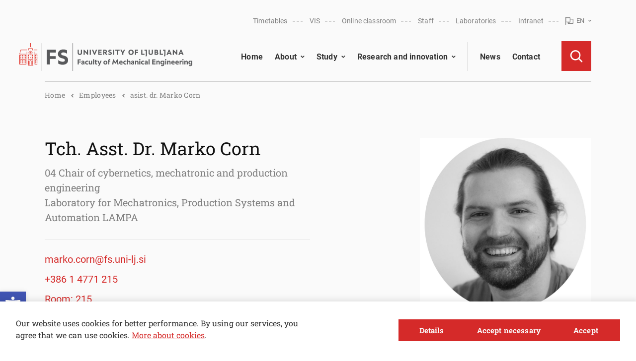

--- FILE ---
content_type: text/html; charset=UTF-8
request_url: https://www.fs.uni-lj.si/en/zaposleni/marko-corn/
body_size: 13006
content:
<!DOCTYPE html>
<html lang="en" xml:lang="en" xmlns="http://www.w3.org/1999/xhtml">
<head>
    <meta http-equiv="content-type" content="text/html; charset=UTF-8" />
    <meta http-equiv="X-UA-Compatible" content="IE=edge">
    <meta name="viewport" content="width=device-width, initial-scale=1, shrink-to-fit=no">
    <meta name="format-detection" content="telephone=no">
    <meta content="Fakulteta za strojništvo" name="application-name">
    <meta content="Fakulteta za strojništvo" name="author">
    <meta content="#ffffff" name="theme-color">
    <meta content="#ffffff" name="msapplication-navbutton-color"/>
    <meta content="#2d89ef" name="msapplication-TileColor">
    <meta content="black-translucent" name="apple-mobile-web-app-status-bar-style">
    <meta content="Fakulteta za strojništvo" name="apple-mobile-web-app-capable">
    <meta name="google-site-verification" content="qAs0FpWXjcTHaZIN8vU61obI1VWsAxZHHuHg9Lz9OF8"/>
    <meta name='robots' content='index, follow, max-image-preview:large, max-snippet:-1, max-video-preview:-1' />
	<style>img:is([sizes="auto" i], [sizes^="auto," i]) { contain-intrinsic-size: 3000px 1500px }</style>
	<link rel="alternate" href="https://www.fs.uni-lj.si/zaposleni/marko-corn/" hreflang="sl" />
<link rel="alternate" href="https://www.fs.uni-lj.si/en/zaposleni/marko-corn/" hreflang="en" />

	<title>asist. dr. Marko Corn - Fakulteta za strojništvo</title>
	<link rel="canonical" href="https://www.fs.uni-lj.si/en/zaposleni/marko-corn/" />
	<meta property="og:locale" content="en_GB" />
	<meta property="og:locale:alternate" content="sl_SI" />
	<meta property="og:type" content="article" />
	<meta property="og:title" content="asist. dr. Marko Corn - Fakulteta za strojništvo" />
	<meta property="og:url" content="https://www.fs.uni-lj.si/en/zaposleni/marko-corn/" />
	<meta property="og:site_name" content="Fakulteta za strojništvo" />
	<meta property="article:modified_time" content="2026-01-18T04:01:32+00:00" />
	<meta property="og:image" content="https://www.fs.uni-lj.si/wp-content/uploads/2022/07/fakulteta-za-strojnistvo.jpg" />
	<meta property="og:image:width" content="864" />
	<meta property="og:image:height" content="485" />
	<meta property="og:image:type" content="image/png" />
	<meta name="twitter:card" content="summary_large_image" />
	<script type="application/ld+json" class="yoast-schema-graph">{"@context":"https://schema.org","@graph":[{"@type":"WebPage","@id":"https://www.fs.uni-lj.si/en/zaposleni/marko-corn/","url":"https://www.fs.uni-lj.si/en/zaposleni/marko-corn/","name":"asist. dr. Marko Corn - Fakulteta za strojništvo","isPartOf":{"@id":"https://www.fs.uni-lj.si/en/#website"},"datePublished":"2022-10-21T12:09:00+00:00","dateModified":"2026-01-18T04:01:32+00:00","breadcrumb":{"@id":"https://www.fs.uni-lj.si/en/zaposleni/marko-corn/#breadcrumb"},"inLanguage":"en-GB","potentialAction":[{"@type":"ReadAction","target":["https://www.fs.uni-lj.si/en/zaposleni/marko-corn/"]}]},{"@type":"BreadcrumbList","@id":"https://www.fs.uni-lj.si/en/zaposleni/marko-corn/#breadcrumb","itemListElement":[{"@type":"ListItem","position":1,"name":"Home","item":"https://www.fs.uni-lj.si/en/"},{"@type":"ListItem","position":2,"name":"asist. dr. Marko Corn"}]},{"@type":"WebSite","@id":"https://www.fs.uni-lj.si/en/#website","url":"https://www.fs.uni-lj.si/en/","name":"Fakulteta za strojništvo","description":"","publisher":{"@id":"https://www.fs.uni-lj.si/en/#organization"},"potentialAction":[{"@type":"SearchAction","target":{"@type":"EntryPoint","urlTemplate":"https://www.fs.uni-lj.si/en/?s={search_term_string}"},"query-input":"required name=search_term_string"}],"inLanguage":"en-GB"},{"@type":"Organization","@id":"https://www.fs.uni-lj.si/en/#organization","name":"Fakulteta za strojništvo","url":"https://www.fs.uni-lj.si/en/","logo":{"@type":"ImageObject","inLanguage":"en-GB","@id":"https://www.fs.uni-lj.si/en/#/schema/logo/image/","url":"https://www.fs.uni-lj.si/wp-content/uploads/2022/07/Logo-UL-FS-lezec-ANG-bel.png","contentUrl":"https://www.fs.uni-lj.si/wp-content/uploads/2022/07/Logo-UL-FS-lezec-ANG-bel.png","width":640,"height":269,"caption":"Fakulteta za strojništvo"},"image":{"@id":"https://www.fs.uni-lj.si/en/#/schema/logo/image/"}}]}</script>


<style id='classic-theme-styles-inline-css' type='text/css'>
/*! This file is auto-generated */
.wp-block-button__link{color:#fff;background-color:#32373c;border-radius:9999px;box-shadow:none;text-decoration:none;padding:calc(.667em + 2px) calc(1.333em + 2px);font-size:1.125em}.wp-block-file__button{background:#32373c;color:#fff;text-decoration:none}
</style>
<link rel='stylesheet' id='main_css-css' href='https://www.fs.uni-lj.si/wp-content/themes/fakulteta-za-strojnistvo/public/css/bundle.css?ver=1763463644575' type='text/css' media='all' />
<link rel='stylesheet' id='fix_css-css' href='https://www.fs.uni-lj.si/wp-content/themes/fakulteta-za-strojnistvo/fix.css?ver=1763463644575' type='text/css' media='all' />
<link rel='stylesheet' id='pojo-a11y-css' href='https://www.fs.uni-lj.si/wp-content/plugins/pojo-accessibility/assets/css/style.min.css?ver=1.0.0' type='text/css' media='all' />
<script type="text/javascript" src="https://www.fs.uni-lj.si/wp-includes/js/jquery/jquery.min.js?ver=3.7.1" id="jquery-core-js"></script>
<script type="text/javascript" src="https://www.fs.uni-lj.si/wp-includes/js/jquery/jquery-migrate.min.js?ver=3.4.1" id="jquery-migrate-js"></script>
<style type="text/css">
#pojo-a11y-toolbar .pojo-a11y-toolbar-toggle a{ background-color: #4054b2;	color: #ffffff;}
#pojo-a11y-toolbar .pojo-a11y-toolbar-overlay, #pojo-a11y-toolbar .pojo-a11y-toolbar-overlay ul.pojo-a11y-toolbar-items.pojo-a11y-links{ border-color: #4054b2;}
body.pojo-a11y-focusable a:focus{ outline-style: solid !important;	outline-width: 1px !important;	outline-color: #FF0000 !important;}
#pojo-a11y-toolbar{ top: 100px !important;}
#pojo-a11y-toolbar .pojo-a11y-toolbar-overlay{ background-color: #ffffff;}
#pojo-a11y-toolbar .pojo-a11y-toolbar-overlay ul.pojo-a11y-toolbar-items li.pojo-a11y-toolbar-item a, #pojo-a11y-toolbar .pojo-a11y-toolbar-overlay p.pojo-a11y-toolbar-title{ color: #333333;}
#pojo-a11y-toolbar .pojo-a11y-toolbar-overlay ul.pojo-a11y-toolbar-items li.pojo-a11y-toolbar-item a.active{ background-color: #4054b2;	color: #ffffff;}
@media (max-width: 767px) { #pojo-a11y-toolbar { top: 50px !important; } }</style><link rel="icon" href="https://www.fs.uni-lj.si/wp-content/uploads/2023/01/cropped-logo-piktogram-temen-1-32x32.png" sizes="32x32" />
<link rel="icon" href="https://www.fs.uni-lj.si/wp-content/uploads/2023/01/cropped-logo-piktogram-temen-1-192x192.png" sizes="192x192" />
<link rel="apple-touch-icon" href="https://www.fs.uni-lj.si/wp-content/uploads/2023/01/cropped-logo-piktogram-temen-1-180x180.png" />
<meta name="msapplication-TileImage" content="https://www.fs.uni-lj.si/wp-content/uploads/2023/01/cropped-logo-piktogram-temen-1-270x270.png" />
        <script class="sp-cookies gtm" type="text/plain">
            (function(w,d,s,l,i){w[l]=w[l]||[];w[l].push({'gtm.start':
            new Date().getTime(),event:'gtm.js'});var f=d.getElementsByTagName(s)[0],
            j=d.createElement(s),dl=l!='dataLayer'?'&l='+l:'';j.async=true;j.src=
            'https://www.googletagmanager.com/gtm.js?id='+i+dl;f.parentNode.insertBefore(j,f);
            })(window,document,'script','dataLayer','GTM-MZFN697P');
        </script>
<!--
        <script class="sp-cookies gtm" type="text/plain">
          (function(h,o,t,j,a,r){
            h.hj=h.hj||function(){(h.hj.q=h.hj.q||[]).push(arguments)};
            h._hjSettings={hjid:3167407,hjsv:6};
            a=o.getElementsByTagName('head')[0];
            r=o.createElement('script');r.async=1;
            r.src=t+h._hjSettings.hjid+j+h._hjSettings.hjsv;
            a.appendChild(r);
          })(window,document,'https://static.hotjar.com/c/hotjar-','.js?sv=');
    </script>
-->
    </head>
<body class="id-15190">
	
<bot-widget
        _ngcontent-ng-c3168022668=""
        apiurl="ulfschatbot-ejh8c2ckhsf3bvd9.westeurope-01.azurewebsites.net"
        buttonicon="avatar"
        botavatartype="avatar"
        style="--bot-widget-primary-color: #e03127;"
        title="AI pomoč za študente UL FS"
        botinitials="FS"
        userinitials="ME"
></bot-widget>

<!-- Google Tag Manager (noscript) -->
<noscript><iframe src="https://www.googletagmanager.com/ns.html?id=GTM-MZFN697P"
                  height="0" width="0" style="display:none;visibility:hidden"></iframe></noscript>
<!-- End Google Tag Manager (noscript) -->
<div class="loading">
	<div class="circle-1"></div>
	<div class="circle-2"></div>
</div>
	<noscript class="noscript">
	<div data-component="mod-noscript" class="noscript__content">
		<div class="editor-text">
			<div data-component="mod-editor-text" class="editor-text ">
			<h5>Oh no! We've noticed that JavaScript is disabled in your browser!</h5><p>But don't worry! Here is how <a target='_blank' rel='noopener noreferrer' href='https://www.enable-javascript.com/'>you can enable it</a> and restore the normal functionality of the web page.<br></p>
		</div>
		</div>
	</div>
</noscript>

<header data-component="mod-header-main" class="header-main header-main--dark ">
	<div class="header-main__inner-wrapper">
		<div class="container">
			<div class="header-main__inner">
				<div class="header-main__left">

					<a href="https://www.fs.uni-lj.si/en"   class="header-main__logo">
						<img class="header-main__logo--white no-lazy-load" src="https://www.fs.uni-lj.si/wp-content/uploads/2024/01/UL_FS_logoENG-HOR-RGB_bela.svg" alt="logotip UL Fakultete za strojništvo" width="320" height="118">
						<img class="header-main__logo--dark no-lazy-load" src="https://www.fs.uni-lj.si/wp-content/uploads/2024/01/UL_FS_logoENG-HOR-RGB_barv.svg" alt="logotip UL Fakultete za strojništvo" width="320" height="118">
					</a>


											<button class="quick-nav-hamburger : d-md-none" aria-label="Open Quick Nav">
															<span></span>
															<span></span>
															<span></span>
															<span></span>
															<span></span>
															<span></span>
															<span></span>
															<span></span>
															<span></span>
													</button>
					
				</div>
				<div class="header-main__right">
					<div class="header-main__right-top">
						<ul class="header-main__quick-nav">
															<li class="header-main__quick-nav-item">
																			<a class="header-main__quick-nav-link" href="https://urnik.fs.uni-lj.si/"   target="_blank" >Timetables</a>
																	</li>
															<li class="header-main__quick-nav-item">
																			<a class="header-main__quick-nav-link" href="https://visfs.uni-lj.si/"   target="_blank" >VIS</a>
																	</li>
															<li class="header-main__quick-nav-item">
																			<a class="header-main__quick-nav-link" href="https://e-ucilnica.fs.uni-lj.si/"   target="_blank" >Online classroom</a>
																	</li>
															<li class="header-main__quick-nav-item">
																			<a class="header-main__quick-nav-link" href="https://www.fs.uni-lj.si/en/staff/"  >Staff</a>
																	</li>
															<li class="header-main__quick-nav-item">
																			<a class="header-main__quick-nav-link" href="https://www.fs.uni-lj.si/en/research/laboratories/"  >Laboratories</a>
																	</li>
															<li class="header-main__quick-nav-item">
																			<a class="header-main__quick-nav-link" href="https://www.fs.uni-lj.si/prijava-v-intranet"  >Intranet</a>
																	</li>
																						<li class="header-main__quick-nav-item : header-main__quick-nav-item--language">
									<div data-component="mol-language-menu" class="language-menu : text--bold">
	<div class="language-menu__placeholder">
						

<i data-component="at-icon" class="icon : icon-flag" ></i>
			<span>en</span>
				

<i data-component="at-icon" class="icon : icon-chevron-down" ></i>
			</div>
			<div class="language-menu__dropdown">
			<ul>
									<li class="language-menu__dropdown-item">
						<a class="language-menu__dropdown-link " href="https://www.fs.uni-lj.si/zaposleni/marko-corn/"  >sl</a>
					</li>
							</ul>
		</div>
	</div>
								</li>
													</ul>
					</div>
					<div class="header-main__right-bottom">
						<div data-component="mol-menu" class="menu">
	<nav aria-label="Primary navigation">
		<ul class="menu__list : level-1">
												<li class="menu__item : level-1 : has-dotted-lines  "  data-menu="home" >

													<a class="menu__link : menu__link--href : level-1" href="https://www.fs.uni-lj.si/en/"  >Home</a>
						
						
						
						
					</li>
																<li class="menu__item : level-1 : has-dotted-lines has-submenu has-mega-menu"  data-menu="about" >

													<a class="menu__link : menu__link--href : level-1" href="/en/about/"  >About</a>
						
													<button class="menu__arrow" aria-label="Open submenu">
									
	
<i data-component="at-icon" class="icon : icon-chevron-down" style='--icon-color:#000;'></i>
							</button>
						
						
													<div data-component="mol-mega-menu" class="mega-menu">
	<div class="mega-menu__inner">
		<div class="container">
			<ul class="mega-menu__list : level-1">
				<li class="mega-menu__back : d-md-none">
					<button class="menu__back-btn">
							

<i data-component="at-icon" class="icon : icon-chevron-left" ></i>
						<span>About</span>
					</button>
				</li>
									<li class="mega-menu__item : level-1 : mega-menu__has-sub">

													<a class="mega-menu__link : mega-menu__link--href : has-dotted-lines  : level-1" href="#"  >Basic information</a>
						
													<button class="mega-menu__arrow">
								<span class="sr-only">Open submenu</span>
									

<i data-component="at-icon" class="icon : icon-chevron-right" ></i>
							</button>

							<div class="mega-menu__dropdown">
								<ul class="mega-menu__list : level-2">
									<li class="mega-menu__back : d-md-none">
										<button class="menu__back-btn">
												

<i data-component="at-icon" class="icon : icon-chevron-left" ></i>
											<span>Basic information</span>
										</button>
									</li>
																			<li class="mega-menu__item : level-2">
																							<a class="mega-menu__link : level-2" href="https://www.fs.uni-lj.si/en/deans-address/"  >Dean’s Address</a>
																					</li>
																			<li class="mega-menu__item : level-2">
																							<a class="mega-menu__link : level-2" href="https://www.fs.uni-lj.si/en/faculty-management/"  >Faculty Management</a>
																					</li>
																			<li class="mega-menu__item : level-2">
																							<a class="mega-menu__link : level-2" href="https://www.fs.uni-lj.si/en/about/chairs-and-laboratories/"  >Chairs and laboratories</a>
																					</li>
																			<li class="mega-menu__item : level-2">
																							<a class="mega-menu__link : level-2" href="https://www.fs.uni-lj.si/en/supporting-services/"  >Supporting Services</a>
																					</li>
																	</ul>
							</div>
						
					</li>
									<li class="mega-menu__item : level-1 : mega-menu__has-sub">

													<a class="mega-menu__link : mega-menu__link--href : has-dotted-lines  : level-1" href="/en/about/faculty-bodies/"  >Faculty bodies</a>
						
													<button class="mega-menu__arrow">
								<span class="sr-only">Open submenu</span>
									

<i data-component="at-icon" class="icon : icon-chevron-right" ></i>
							</button>

							<div class="mega-menu__dropdown">
								<ul class="mega-menu__list : level-2">
									<li class="mega-menu__back : d-md-none">
										<button class="menu__back-btn">
												

<i data-component="at-icon" class="icon : icon-chevron-left" ></i>
											<span>Faculty bodies</span>
										</button>
									</li>
																			<li class="mega-menu__item : level-2">
																							<a class="mega-menu__link : level-2" href="https://www.fs.uni-lj.si/en/about/faculty-bodies/academic-assembly/"  >Academic assembly</a>
																					</li>
																			<li class="mega-menu__item : level-2">
																							<a class="mega-menu__link : level-2" href="https://www.fs.uni-lj.si/en/about/faculty-bodies/senate-and-senate-committees/"  >Senate and senate committees</a>
																					</li>
																			<li class="mega-menu__item : level-2">
																							<a class="mega-menu__link : level-2" href="https://www.fs.uni-lj.si/en/about/faculty-bodies/management-board/"  >Management board</a>
																					</li>
																			<li class="mega-menu__item : level-2">
																							<a class="mega-menu__link : level-2" href="https://www.fs.uni-lj.si/en/about/faculty-bodies/strategic-council/"  >Strategic council</a>
																					</li>
																			<li class="mega-menu__item : level-2">
																							<a class="mega-menu__link : level-2" href="https://www.fs.uni-lj.si/en/about/faculty-bodies/student-council/"  >Student council</a>
																					</li>
																	</ul>
							</div>
						
					</li>
									<li class="mega-menu__item : level-1 : mega-menu__has-sub">

													<a class="mega-menu__link : mega-menu__link--href : has-dotted-lines  : level-1" href="/en/staff/"  >Staff</a>
						
													<button class="mega-menu__arrow">
								<span class="sr-only">Open submenu</span>
									

<i data-component="at-icon" class="icon : icon-chevron-right" ></i>
							</button>

							<div class="mega-menu__dropdown">
								<ul class="mega-menu__list : level-2">
									<li class="mega-menu__back : d-md-none">
										<button class="menu__back-btn">
												

<i data-component="at-icon" class="icon : icon-chevron-left" ></i>
											<span>Staff</span>
										</button>
									</li>
																			<li class="mega-menu__item : level-2">
																							<a class="mega-menu__link : level-2" href="/en/staff/?type=524"  >Teaching staff</a>
																					</li>
																			<li class="mega-menu__item : level-2">
																							<a class="mega-menu__link : level-2" href="/en/staff/?type=526"  >Researchers</a>
																					</li>
																			<li class="mega-menu__item : level-2">
																							<a class="mega-menu__link : level-2" href="#"  >Expert colleagues</a>
																					</li>
																			<li class="mega-menu__item : level-2">
																							<a class="mega-menu__link : level-2" href="/en/staff/?order=abc"  >Alphabetically</a>
																					</li>
																	</ul>
							</div>
						
					</li>
									<li class="mega-menu__item : level-1 : mega-menu__has-sub">

													<a class="mega-menu__link : mega-menu__link--href : has-dotted-lines  : level-1" href="https://www.fs.uni-lj.si/en/other-information/"  >Other information</a>
						
													<button class="mega-menu__arrow">
								<span class="sr-only">Open submenu</span>
									

<i data-component="at-icon" class="icon : icon-chevron-right" ></i>
							</button>

							<div class="mega-menu__dropdown">
								<ul class="mega-menu__list : level-2">
									<li class="mega-menu__back : d-md-none">
										<button class="menu__back-btn">
												

<i data-component="at-icon" class="icon : icon-chevron-left" ></i>
											<span>Other information</span>
										</button>
									</li>
																			<li class="mega-menu__item : level-2">
																							<a class="mega-menu__link : level-2" href="https://www.fs.uni-lj.si/en/other-information/contact-of-a-confidential-person/"  >Contact of a confidential person</a>
																					</li>
																			<li class="mega-menu__item : level-2">
																							<a class="mega-menu__link : level-2" href="https://www.fs.uni-lj.si/en/other-information/public-information-and-management-reports/"  >Public information and business reports</a>
																					</li>
																			<li class="mega-menu__item : level-2">
																							<a class="mega-menu__link : level-2" href="https://www.fs.uni-lj.si/en/other-information/annual-calendar-and-logo/"  >Annual calendar and logo</a>
																					</li>
																			<li class="mega-menu__item : level-2">
																							<a class="mega-menu__link : level-2" href="https://www.fs.uni-lj.si/en/other-information/public-orders/"  >Public orders</a>
																					</li>
																			<li class="mega-menu__item : level-2">
																							<a class="mega-menu__link : level-2" href="https://www.fs.uni-lj.si/en/other-information/protection-of-personal-data/"  >Protection of personal data</a>
																					</li>
																	</ul>
							</div>
						
					</li>
							</ul>
		</div>
	</div>
</div>
						
					</li>
																<li class="menu__item : level-1 : has-dotted-lines has-submenu has-mega-menu"  data-menu="study" >

													<a class="menu__link : menu__link--href : level-1" href="https://www.fs.uni-lj.si/en/study-2/"  >Study</a>
						
													<button class="menu__arrow" aria-label="Open submenu">
									
	
<i data-component="at-icon" class="icon : icon-chevron-down" style='--icon-color:#000;'></i>
							</button>
						
						
													<div data-component="mol-mega-menu" class="mega-menu">
	<div class="mega-menu__inner">
		<div class="container">
			<ul class="mega-menu__list : level-1">
				<li class="mega-menu__back : d-md-none">
					<button class="menu__back-btn">
							

<i data-component="at-icon" class="icon : icon-chevron-left" ></i>
						<span>Study</span>
					</button>
				</li>
									<li class="mega-menu__item : level-1 : mega-menu__has-sub">

													<a class="mega-menu__link : mega-menu__link--href : has-dotted-lines  : level-1" href="#"  >Study at FS</a>
						
													<button class="mega-menu__arrow">
								<span class="sr-only">Open submenu</span>
									

<i data-component="at-icon" class="icon : icon-chevron-right" ></i>
							</button>

							<div class="mega-menu__dropdown">
								<ul class="mega-menu__list : level-2">
									<li class="mega-menu__back : d-md-none">
										<button class="menu__back-btn">
												

<i data-component="at-icon" class="icon : icon-chevron-left" ></i>
											<span>Study at FS</span>
										</button>
									</li>
																			<li class="mega-menu__item : level-2">
																							<a class="mega-menu__link : level-2" href="https://www.fs.uni-lj.si/en/study/prospective-students/"  >Prospective students</a>
																					</li>
																			<li class="mega-menu__item : level-2">
																							<a class="mega-menu__link : level-2" href="https://www.fs.uni-lj.si/en/contact-and-office-hours/"  >Student Affairs Office</a>
																					</li>
																			<li class="mega-menu__item : level-2">
																							<a class="mega-menu__link : level-2" href="https://www.fs.uni-lj.si/en/study/study-at-fs/rules-and-regulations/"  >Rules and price lists</a>
																					</li>
																	</ul>
							</div>
						
					</li>
									<li class="mega-menu__item : level-1 : mega-menu__has-sub">

													<a class="mega-menu__link : mega-menu__link--href : has-dotted-lines  : level-1" href="https://www.fs.uni-lj.si/en/study/1st-cycle-study-programmes/"  >Undergraduate Studies</a>
						
													<button class="mega-menu__arrow">
								<span class="sr-only">Open submenu</span>
									

<i data-component="at-icon" class="icon : icon-chevron-right" ></i>
							</button>

							<div class="mega-menu__dropdown">
								<ul class="mega-menu__list : level-2">
									<li class="mega-menu__back : d-md-none">
										<button class="menu__back-btn">
												

<i data-component="at-icon" class="icon : icon-chevron-left" ></i>
											<span>Undergraduate Studies</span>
										</button>
									</li>
																			<li class="mega-menu__item : level-2">
																							<a class="mega-menu__link : level-2" href="https://www.fs.uni-lj.si/en/study/1st-cycle-study-programmes/professional-study/program-information/"  >Mechanical Engineering - PAP (VS)</a>
																					</li>
																			<li class="mega-menu__item : level-2">
																							<a class="mega-menu__link : level-2" href="https://www.fs.uni-lj.si/en/study/1st-cycle-study-programmes/academic-programme/program-information/"  >Mechanical engineering - RRP (UN)</a>
																					</li>
																	</ul>
							</div>
						
					</li>
									<li class="mega-menu__item : level-1 : mega-menu__has-sub">

													<a class="mega-menu__link : mega-menu__link--href : has-dotted-lines  : level-1" href="/en/study/2nd-cycle-study-programme/"  >Master's studies</a>
						
													<button class="mega-menu__arrow">
								<span class="sr-only">Open submenu</span>
									

<i data-component="at-icon" class="icon : icon-chevron-right" ></i>
							</button>

							<div class="mega-menu__dropdown">
								<ul class="mega-menu__list : level-2">
									<li class="mega-menu__back : d-md-none">
										<button class="menu__back-btn">
												

<i data-component="at-icon" class="icon : icon-chevron-left" ></i>
											<span>Master's studies</span>
										</button>
									</li>
																			<li class="mega-menu__item : level-2">
																							<a class="mega-menu__link : level-2" href="/en/study/2nd-cycle-study-programme/2nd-cycle-masters-study-programme-in-mechanical-engineering/program-information/"  >Mechanical engineering - RRP (MAG)</a>
																					</li>
																			<li class="mega-menu__item : level-2">
																							<a class="mega-menu__link : level-2" href="/en/study/2nd-cycle-study-programme/joint-master-programme-tribos/program-information/"  >Tribology of surfaces and interfaces</a>
																					</li>
																			<li class="mega-menu__item : level-2">
																							<a class="mega-menu__link : level-2" href="https://www.fs.uni-lj.si/en/study/2nd-cycle-study-programme/manufacturing-by-intelligent-and-sustainable-technologies-meta-4-0/"  >Manufacturing by intelligent and sustainable technologies - meta 4.0</a>
																					</li>
																	</ul>
							</div>
						
					</li>
									<li class="mega-menu__item : level-1 : mega-menu__has-sub">

													<a class="mega-menu__link : mega-menu__link--href : has-dotted-lines  : level-1" href="https://www.fs.uni-lj.si/en/study/3rd-cycle-doctoral-study-programme/"  >PhD studies</a>
						
													<button class="mega-menu__arrow">
								<span class="sr-only">Open submenu</span>
									

<i data-component="at-icon" class="icon : icon-chevron-right" ></i>
							</button>

							<div class="mega-menu__dropdown">
								<ul class="mega-menu__list : level-2">
									<li class="mega-menu__back : d-md-none">
										<button class="menu__back-btn">
												

<i data-component="at-icon" class="icon : icon-chevron-left" ></i>
											<span>PhD studies</span>
										</button>
									</li>
																			<li class="mega-menu__item : level-2">
																							<a class="mega-menu__link : level-2" href="https://www.fs.uni-lj.si/en/study/3rd-cycle-doctoral-study-programme/doctoral-programme-in-mechanical-engineering/program-information/"  >Mechanical Engineering (DR)</a>
																					</li>
																			<li class="mega-menu__item : level-2">
																							<a class="mega-menu__link : level-2" href="https://www.fs.uni-lj.si/en/study/3rd-cycle-doctoral-study-programme/interdisciplinary-doctoral-programme-in-environmental-protection-2/program-information/"  >Interdisciplinary study - Environmental protection</a>
																					</li>
																			<li class="mega-menu__item : level-2">
																							<a class="mega-menu__link : level-2" href="https://www.fs.uni-lj.si/en/study/3rd-cycle-doctoral-study-programme/interdisciplinary-doctoral-programme-in-biosciences/program-information/"  >Interdisciplinary study - Biosciences</a>
																					</li>
																	</ul>
							</div>
						
					</li>
									<li class="mega-menu__item : level-1 : mega-menu__has-sub">

													<a class="mega-menu__link : mega-menu__link--href : has-dotted-lines  : level-1" href="https://www.fs.uni-lj.si/en/study/international-exchange-students/programme-information/"  >International exchange students</a>
						
													<button class="mega-menu__arrow">
								<span class="sr-only">Open submenu</span>
									

<i data-component="at-icon" class="icon : icon-chevron-right" ></i>
							</button>

							<div class="mega-menu__dropdown">
								<ul class="mega-menu__list : level-2">
									<li class="mega-menu__back : d-md-none">
										<button class="menu__back-btn">
												

<i data-component="at-icon" class="icon : icon-chevron-left" ></i>
											<span>International exchange students</span>
										</button>
									</li>
																			<li class="mega-menu__item : level-2">
																							<a class="mega-menu__link : level-2" href="/en/study/international-exchange-students/international-office/"  >International Office</a>
																					</li>
																			<li class="mega-menu__item : level-2">
																							<a class="mega-menu__link : level-2" href="/en/study/international-exchange-students/application-information/"  >Application information</a>
																					</li>
																			<li class="mega-menu__item : level-2">
																							<a class="mega-menu__link : level-2" href="/en/study/international-exchange-students/programme-information/"  >Programme information</a>
																					</li>
																			<li class="mega-menu__item : level-2">
																							<a class="mega-menu__link : level-2" href="https://www.fs.uni-lj.si/en/study/international-exchange-students/diploma-thesis/"  >Diploma thesis</a>
																					</li>
																			<li class="mega-menu__item : level-2">
																							<a class="mega-menu__link : level-2" href="https://www.fs.uni-lj.si/en/study/international-exchange-students/masters-thesis/"  >Master’s thesis</a>
																					</li>
																			<li class="mega-menu__item : level-2">
																							<a class="mega-menu__link : level-2" href="https://www.fs.uni-lj.si/en/study/international-exchange-students/traineeships/"  >Traineeships</a>
																					</li>
																			<li class="mega-menu__item : level-2">
																							<a class="mega-menu__link : level-2" href="https://www.fs.uni-lj.si/en/study/international-exchange-students/useful-links/"  >Useful links</a>
																					</li>
																			<li class="mega-menu__item : level-2">
																							<a class="mega-menu__link : level-2" href="/en/study/international-exchange-students/impressions/"  >Impressions</a>
																					</li>
																	</ul>
							</div>
						
					</li>
							</ul>
		</div>
	</div>
</div>
						
					</li>
																<li class="menu__item : level-1 : has-dotted-lines has-submenu has-mega-menu"  data-menu="research-and-innovation" >

													<a class="menu__link : menu__link--href : level-1" href="https://www.fs.uni-lj.si/en/research/"  >Research and innovation</a>
						
													<button class="menu__arrow" aria-label="Open submenu">
									
	
<i data-component="at-icon" class="icon : icon-chevron-down" style='--icon-color:#000;'></i>
							</button>
						
						
													<div data-component="mol-mega-menu" class="mega-menu">
	<div class="mega-menu__inner">
		<div class="container">
			<ul class="mega-menu__list : level-1">
				<li class="mega-menu__back : d-md-none">
					<button class="menu__back-btn">
							

<i data-component="at-icon" class="icon : icon-chevron-left" ></i>
						<span>Research and innovation</span>
					</button>
				</li>
									<li class="mega-menu__item : level-1 : mega-menu__has-sub">

													<a class="mega-menu__link : mega-menu__link--href : has-dotted-lines  : level-1" href="https://www.fs.uni-lj.si/en/research/research-platforms/"  >Research platforms</a>
						
													<button class="mega-menu__arrow">
								<span class="sr-only">Open submenu</span>
									

<i data-component="at-icon" class="icon : icon-chevron-right" ></i>
							</button>

							<div class="mega-menu__dropdown">
								<ul class="mega-menu__list : level-2">
									<li class="mega-menu__back : d-md-none">
										<button class="menu__back-btn">
												

<i data-component="at-icon" class="icon : icon-chevron-left" ></i>
											<span>Research platforms</span>
										</button>
									</li>
																			<li class="mega-menu__item : level-2">
																							<a class="mega-menu__link : level-2" href="https://www.fs.uni-lj.si/en/research/research-platforms/factories-of-the-future/"  >Factories of the future</a>
																					</li>
																			<li class="mega-menu__item : level-2">
																							<a class="mega-menu__link : level-2" href="https://www.fs.uni-lj.si/en/research/research-platforms/green-and-safe-mobility/"  >Green and safe mobility</a>
																					</li>
																			<li class="mega-menu__item : level-2">
																							<a class="mega-menu__link : level-2" href="https://www.fs.uni-lj.si/en/research/research-platforms/sustainable-energy/"  >Sustainable energy</a>
																					</li>
																			<li class="mega-menu__item : level-2">
																							<a class="mega-menu__link : level-2" href="https://www.fs.uni-lj.si/en/research/research-platforms/health/"  >Health</a>
																					</li>
																	</ul>
							</div>
						
					</li>
									<li class="mega-menu__item : level-1 : mega-menu__has-sub">

													<a class="mega-menu__link : mega-menu__link--href : has-dotted-lines  : level-1" href="https://www.fs.uni-lj.si/en/research/knowledge-transfer/"  >Transfer of knowledge and services</a>
						
													<button class="mega-menu__arrow">
								<span class="sr-only">Open submenu</span>
									

<i data-component="at-icon" class="icon : icon-chevron-right" ></i>
							</button>

							<div class="mega-menu__dropdown">
								<ul class="mega-menu__list : level-2">
									<li class="mega-menu__back : d-md-none">
										<button class="menu__back-btn">
												

<i data-component="at-icon" class="icon : icon-chevron-left" ></i>
											<span>Transfer of knowledge and services</span>
										</button>
									</li>
																			<li class="mega-menu__item : level-2">
																							<a class="mega-menu__link : level-2" href="https://www.fs.uni-lj.si/en/other/office-for-research-activity/"  >Contact</a>
																					</li>
																			<li class="mega-menu__item : level-2">
																							<a class="mega-menu__link : level-2" href="https://www.fs.uni-lj.si/en/research/laboratory-equipment/"  >Laboratory equipment</a>
																					</li>
																			<li class="mega-menu__item : level-2">
																							<a class="mega-menu__link : level-2" href="https://www.fs.uni-lj.si/en/research/laboratories/"  >Laboratories</a>
																					</li>
																			<li class="mega-menu__item : level-2">
																							<a class="mega-menu__link : level-2" href="https://www.fs.uni-lj.si/en/research/knowledge-transfer/micro-credentials/"  >Micro-credentials</a>
																					</li>
																	</ul>
							</div>
						
					</li>
									<li class="mega-menu__item : level-1 : mega-menu__has-sub">

													<a class="mega-menu__link : mega-menu__link--href : has-dotted-lines  : level-1" href="https://www.fs.uni-lj.si/en/research/research-projects/"  >Research projects</a>
						
													<button class="mega-menu__arrow">
								<span class="sr-only">Open submenu</span>
									

<i data-component="at-icon" class="icon : icon-chevron-right" ></i>
							</button>

							<div class="mega-menu__dropdown">
								<ul class="mega-menu__list : level-2">
									<li class="mega-menu__back : d-md-none">
										<button class="menu__back-btn">
												

<i data-component="at-icon" class="icon : icon-chevron-left" ></i>
											<span>Research projects</span>
										</button>
									</li>
																			<li class="mega-menu__item : level-2">
																							<a class="mega-menu__link : level-2" href="https://www.fs.uni-lj.si/en/research/research-projects/"  >Current projects</a>
																					</li>
																			<li class="mega-menu__item : level-2">
																							<a class="mega-menu__link : level-2" href="https://www.fs.uni-lj.si/en/finished/"  >Finished projects</a>
																					</li>
																	</ul>
							</div>
						
					</li>
									<li class="mega-menu__item : level-1 : mega-menu__has-sub">

													<a class="mega-menu__link : mega-menu__link--href : has-dotted-lines  : level-1" href="#"  >For students</a>
						
													<button class="mega-menu__arrow">
								<span class="sr-only">Open submenu</span>
									

<i data-component="at-icon" class="icon : icon-chevron-right" ></i>
							</button>

							<div class="mega-menu__dropdown">
								<ul class="mega-menu__list : level-2">
									<li class="mega-menu__back : d-md-none">
										<button class="menu__back-btn">
												

<i data-component="at-icon" class="icon : icon-chevron-left" ></i>
											<span>For students</span>
										</button>
									</li>
																			<li class="mega-menu__item : level-2">
																							<a class="mega-menu__link : level-2" href="https://www.fs.uni-lj.si/en/research/peskovnik-open-lab/"  >Peskovnik - open lab</a>
																					</li>
																	</ul>
							</div>
						
					</li>
									<li class="mega-menu__item : level-1 : mega-menu__has-sub">

													<a class="mega-menu__link : mega-menu__link--href : has-dotted-lines  : level-1" href="#"  >Other</a>
						
													<button class="mega-menu__arrow">
								<span class="sr-only">Open submenu</span>
									

<i data-component="at-icon" class="icon : icon-chevron-right" ></i>
							</button>

							<div class="mega-menu__dropdown">
								<ul class="mega-menu__list : level-2">
									<li class="mega-menu__back : d-md-none">
										<button class="menu__back-btn">
												

<i data-component="at-icon" class="icon : icon-chevron-left" ></i>
											<span>Other</span>
										</button>
									</li>
																			<li class="mega-menu__item : level-2">
																							<a class="mega-menu__link : level-2" href="https://www.fs.uni-lj.si/en/research/infrastructure-center/"  >Infrastructure center</a>
																					</li>
																			<li class="mega-menu__item : level-2">
																							<a class="mega-menu__link : level-2" href="https://www.fs.uni-lj.si/en/other/eit-manufacturing-hub/"  >EIT Manufacturing Hub</a>
																					</li>
																	</ul>
							</div>
						
					</li>
							</ul>
		</div>
	</div>
</div>
						
					</li>
																<li class="menu__item : level-1 : menu__item--separator">
						<span class="menu__separator"></span>
					</li>
																<li class="menu__item : level-1 : has-dotted-lines  "  data-menu="news" >

													<a class="menu__link : menu__link--href : level-1" href="https://www.fs.uni-lj.si/en/news/"  >News</a>
						
						
						
						
					</li>
																<li class="menu__item : level-1 : has-dotted-lines  "  data-menu="contact" >

													<a class="menu__link : menu__link--href : level-1" href="/en/contact/"  >Contact</a>
						
						
						
						
					</li>
									</ul>
	</nav>
</div>
					</div>
				</div>
				<button class="header-main__search-btn : d-flex-cc" aria-label="Open Search">
						

<i data-component="at-icon" class="icon : icon-search" ></i>
				</button>
			</div>
		</div>
	</div>

			<div data-component="mol-header-search" class="header-search : d-flex-cc ">

	
	<button class="header-search__close : d-flex-cc">
		<span class="sr-only"></span>
			
	
<i data-component="at-icon" class="icon : icon-close" style='--icon-color:#ffffff;'></i>
	</button>

	<div class="container">
		<div class="row : center-sm">
			<div class="col-lg-6 : col-md-8 : col-sm-10 : col-xs-12">

				
				<form class="header-search__form" method="get" action="https://www.fs.uni-lj.si/en/search/">
					<label class="sr-only" for="search">Search</label>
					<input type="text" name="search" id="search" placeholder="Search"
						   value="" autocomplete="off" class="header-search__input-field">
					<button type="submit" class="header-search__submit : d-flex-cc">
						<span class="sr-only">Submit</span>
							

<i data-component="at-icon" class="icon : icon-search" ></i>
					</button>

					<div class="header-search__results">
											</div>
				</form>

			</div>
		</div>
	</div>
</div>
	</header>

<button class="mobile-hamburger : d-md-none">
	<span class="mobile-hamburger__inner">
		<i class="bars" aria-hidden="true"></i>
		<i class="bars" aria-hidden="true"></i>
		<i class="bars" aria-hidden="true"></i>
	</span>
	<span class="mobile-hamburger__text">
		<i class="mobile-hamburger__text-open">MENI</i>
		<i class="mobile-hamburger__text-close" aria-hidden="true">ZAPRI</i>
	</span>
</button>

	<div class="header-main__tab : d-md-none">
					<a href="#"  data-menu-target="about"    class="header-main__tab-link">
				<div class="header-main__tab-link-icon : d-flex-cc">
											<img src="https://www.fs.uni-lj.si/wp-content/uploads/2022/08/faculty-icon.svg" alt="" width="20" height="14">
									</div>
				<div class="header-main__tab-link-text">About</div>
			</a>
					<a href="#"  data-menu-target="research-and-innovation"    class="header-main__tab-link">
				<div class="header-main__tab-link-icon : d-flex-cc">
											<img src="https://www.fs.uni-lj.si/wp-content/uploads/2022/08/research-icon.svg" alt="" width="20" height="14">
									</div>
				<div class="header-main__tab-link-text">Research and innovation</div>
			</a>
					<a href="#"  data-menu-target="study"    class="header-main__tab-link">
				<div class="header-main__tab-link-icon : d-flex-cc">
											<img src="https://www.fs.uni-lj.si/wp-content/uploads/2022/08/study-icon.svg" alt="" width="20" height="14">
									</div>
				<div class="header-main__tab-link-text">Study</div>
			</a>
					<a href="/en/news"  data-menu-target="news"    class="header-main__tab-link">
				<div class="header-main__tab-link-icon : d-flex-cc">
											<img src="https://www.fs.uni-lj.si/wp-content/uploads/2022/08/novice-icon.svg" alt="" width="20" height="14">
									</div>
				<div class="header-main__tab-link-text">News</div>
			</a>
			</div>
<main class="page-template"><section data-component="mod-employee-banner" class="sc-general : sc-employee-banner">
	<div class="employee-banner : bg-gray-light-2">
		<div class="container">
							<nav data-component="mol-breadcrumbs" aria-label="breadcrumb" class="breadcrumbs">
	<ul>
					<li class="breadcrumbs__item">
				
									<a class="breadcrumbs__link" href="https://www.fs.uni-lj.si/en"  >Home</a>
							</li>
					<li class="breadcrumbs__item">
										

<i data-component="at-icon" class="icon : icon-chevron-left" ></i>
				
									<a class="breadcrumbs__link" href="https://www.fs.uni-lj.si/en/staff/"  >Employees</a>
							</li>
					<li class="breadcrumbs__item">
										

<i data-component="at-icon" class="icon : icon-chevron-left" ></i>
				
									<span class="breadcrumbs__link">asist. dr. Marko Corn</span>
							</li>
			</ul>
</nav>
				<div data-component="at-margin" class="margin : margin--76"></div>
			
			<div class="row">
									<div class="col-md-4 : col-sm-6 : col-xs-12 : col-lg-offset-2 : last-md : employee-banner__image-wrap">
						<div class="employee-banner__image : bg-image">
							<img src="https://www.fs.uni-lj.si/wp-content/themes/fakulteta-za-strojnistvo/intra-images/thumb/large-1669720206-_DSC5075-2.jpg" alt="" width="448" height="448">
						</div>
					</div>
				
				<div class="col-lg-6 : col-md-8 : col-xs-12 : first-md : employee-banner__content-wrap">
					<div class="employee-banner__content">
														
<div data-component="at-title" class="title : title--h2">
			<h2>Tch. Asst. Dr. Marko Corn</h2>
	</div>
						
													<div data-component="at-margin" class="margin : margin--12"></div>
							<div class="employee-banner__designation : text--24"><a href='https://www.fs.uni-lj.si/en/research/laboratories/#tab_04-chair-of-cybernetics-mechatronic-and-production-engineering'>04 Chair of cybernetics, mechatronic and production engineering</a></br><a href='https://www.fs.uni-lj.si/en/laboratory/laboratory-for-mechatronics-production-systems-and-automation-lampa/'>Laboratory for Mechatronics, Production Systems and Automation LAMPA</a></br></div>
						
													<div class="employee-banner__contact-info">
								<div data-component="at-margin" class="margin : margin--30"></div>
																											<div class="employee-banner__contact-info-item : text--24 : font-secondary is-email">
											
																									<a href="mailto:marko.corn@fs.uni-lj.si"   class="employee-banner__contact-link ">
													
														
														
														marko.corn@fs.uni-lj.si

																											</a>
												
											
																									<a href="tel:+386 1 4771 215"   class="employee-banner__contact-link ">
													
														
														
														+386 1 4771 215

																											</a>
												
											
																										<div class="employee-banner__contact-link ">
														
														
														
														Room: 215

																												</div>
												
																					</div>
																								</div>
																		</div>
				</div>
			</div>
		</div>
	</div>
	<div data-component="at-margin" class="margin : margin--80"></div>
</section>
</main><footer data-component="mod-footer" class="footer">
			<div data-component="mol-pre-footer" class="pre-footer">
	<div class="container">
					<a href="https://www.fs.uni-lj.si/en"   class="pre-footer__logo">
				<img src="https://www.fs.uni-lj.si/wp-content/uploads/2024/01/UL_FS_logoENG-HOR-RGB_barv.svg" alt="logotip UL Fakultete za strojništvo" width="198" height="76">
			</a>
		
					<div data-component="at-margin" class="margin : margin--20"></div>
			<div class="pre-footer__contact-bar : text--15">
																<div class="pre-footer__contact-bar-item">
							
																

<i data-component="at-icon" class="icon : icon-map-pin" ></i>
							
							<span class="pre-footer__contact-bar-text">Aškerčeva cesta 6,1000 Ljubljana</span>

														</div>
																				<a href="mailto:dekanat@fs.uni-lj.si"   class="pre-footer__contact-bar-item">
						
																

<i data-component="at-icon" class="icon : icon-mail" ></i>
							
							<span class="pre-footer__contact-bar-text">dekanat@fs.uni-lj.si</span>

													</a>
																				<a href="tel:+386 1 4771 200"   class="pre-footer__contact-bar-item">
						
																

<i data-component="at-icon" class="icon : icon-phone" ></i>
							
							<span class="pre-footer__contact-bar-text">+386 1 4771 200</span>

													</a>
																					<div class="pre-footer__contact-bar-item">
							
																

<i data-component="at-icon" class="icon : icon-clock" ></i>
							
							<span class="pre-footer__contact-bar-text">Monday – Friday, 7 AM – 8 PM</span>

														</div>
												</div>
			</div>
</div>
		<div data-component="at-margin" class="margin : margin--30"></div>
	
	<div class="footer__top : overflow-h">
		<div data-component="at-margin" class="margin : margin--60"></div>

					<div class="footer__bg-image : covered : bg-image">
				<img src="https://www.fs.uni-lj.si/wp-content/uploads/2022/07/footer-bg.jpg" alt="footer-bg" width="1920" height="560">
			</div>
		
					<div class="footer__illustrator-image">
				<img src="https://www.fs.uni-lj.si/wp-content/uploads/2022/07/illustrator-image-1.png" alt="" width="1920" height="560">
			</div>
		
					<div class="container">
				<div class="row">
											<div class="col-md-3 : col-sm-4 : col-xs-12">
							<div class="footer__nav">
																											<div class="footer__col-title : title--h4">About</div>
																		<div data-component="at-margin" class="margin : margin--20"></div>
								
																	<nav aria-label="Footer Navigation">
										<ul>
																							<li class="footer__nav-item : level-1">
													<a href="https://www.fs.uni-lj.si/en/about/faculty-bodies/academic-assembly/"   class="footer__nav-link : text--15">Faculty bodies</a>

																									</li>
																							<li class="footer__nav-item : level-1">
													<a href="/en/staff/"   class="footer__nav-link : text--15">Staff</a>

																									</li>
																					</ul>
									</nav>
															</div>
						</div>
											<div class="col-md-3 : col-sm-4 : col-xs-12">
							<div class="footer__nav">
																											<div class="footer__col-title : title--h4">Study</div>
																		<div data-component="at-margin" class="margin : margin--20"></div>
								
																	<nav aria-label="Footer Navigation">
										<ul>
																							<li class="footer__nav-item : level-1">
													<a href="https://www.fs.uni-lj.si/en/educational_process/students_guidebook/"   class="footer__nav-link : text--15">Student's guidebook</a>

																									</li>
																							<li class="footer__nav-item : level-1">
													<a href="/en/news/?current-category=1032"   class="footer__nav-link : text--15">Student news</a>

																									</li>
																							<li class="footer__nav-item : level-1">
													<a href="https://wise-tt.com/wtt_ulfs/"   class="footer__nav-link : text--15">Timetables</a>

																									</li>
																							<li class="footer__nav-item : level-1">
													<a href="https://visfs.uni-lj.si/"   class="footer__nav-link : text--15">VIS</a>

																									</li>
																							<li class="footer__nav-item : level-1">
													<a href="https://e-ucilnica.fs.uni-lj.si/"   class="footer__nav-link : text--15">Online classroom</a>

																									</li>
																					</ul>
									</nav>
															</div>
						</div>
											<div class="col-md-3 : col-sm-4 : col-xs-12">
							<div class="footer__nav">
																											<div class="footer__col-title : title--h4">General information</div>
																		<div data-component="at-margin" class="margin : margin--20"></div>
								
																	<nav aria-label="Footer Navigation">
										<ul>
																							<li class="footer__nav-item : level-1">
													<a href="/en/news/"   class="footer__nav-link : text--15">News</a>

																									</li>
																							<li class="footer__nav-item : level-1">
													<a href=""   class="footer__nav-link : text--15">Events</a>

																									</li>
																							<li class="footer__nav-item : level-1">
													<a href=""   class="footer__nav-link : text--15">Business card</a>

																									</li>
																							<li class="footer__nav-item : level-1">
													<a href=""   class="footer__nav-link : text--15">Vacancies</a>

																									</li>
																							<li class="footer__nav-item : level-1">
													<a href="/kontakt/"   class="footer__nav-link : text--15">Contact</a>

																									</li>
																					</ul>
									</nav>
															</div>
						</div>
									</div>
			</div>
		
		<div data-component="at-margin" class="margin : margin--60"></div>
	</div>

			<div data-component="at-margin" class="margin : margin--30"></div>
		<div class="footer__middle">
			<div class="container">
				<div class="footer__middle-inner">
											<div class="footer__middle-logos">
																								<a href="https://outlook.office365.com/owa/uni-lj.si/"   target="_blank"  class="footer__middle-logo">
									
										<img src="https://www.fs.uni-lj.si/wp-content/uploads/2022/11/webmail-1-e1669126653104.png" alt="" width="80" height="28">

																			</a>
																																<a href="https://www.uni-lj.si/studentsko_zivljenje/informacijske_storitve/pomoc_in_podpora/eduroam/"   target="_blank"  class="footer__middle-logo">
									
										<img src="https://www.fs.uni-lj.si/wp-content/uploads/2022/07/eduroam-logo.svg" alt="" width="80" height="28">

																			</a>
																																<a href="https://islul.uni-lj.si/"   target="_blank"  class="footer__middle-logo">
									
										<img src="https://www.fs.uni-lj.si/wp-content/uploads/2022/07/islonline-logo.svg" alt="" width="80" height="28">

																			</a>
																					</div>
					
											<div class="footer__middle-contact : text--13">
																									<div class="footer__middle-contact-item : text--md">
										
										
										<span class="pre-footer__contact-bar-text">Public relations</span>

																				</div>
																																<a href="mailto:pr@fs.uni-lj.si"   class="footer__middle-contact-item">
									
																						

<i data-component="at-icon" class="icon : icon-mail" ></i>
										
										<span class="pre-footer__contact-bar-text">pr@fs.uni-lj.si</span>

																			</a>
																					</div>
					
																		<a href="https://www.fs.uni-lj.si/en/mednarodni-projekti/"   target="_blank"  class="footer__middle-right">
							
								<img src="https://www.fs.uni-lj.si/wp-content/uploads/2022/07/footer-middle-logo.png" alt="" width="194" height="54">

															</a>
															</div>
			</div>
		</div>
	
			<div data-component="at-margin" class="margin : margin--30"></div>
		<div class="footer__bottom : text--14">
			<div class="container">
				<div class="footer__bottom-inner">
											<div class="footer__copyright-text">
							<p>© copyright 2026, All rights reserved</p>
						</div>
					
											<div class="footer__nav">
															<nav aria-label="Footer Navigation">
									<ul>
																					<li class="footer__nav-item">
												<a href="/privacy-and-cookie-policy/"   class="footer__nav-link : text--14">Privacy and Cookie Policy</a>
											</li>
																			</ul>
								</nav>
													</div>
					
											<div data-component="mol-social-nav" class="social-nav">
			<div class="social-nav__label : text--14">Follow us</div>
	
	<ul>
					<li>
				<a class="social-nav__link : social-nav__link-facebook : d-flex-cc" href="https://www.facebook.com/UL_Fakulteta_za_strojnistvo"  target="_blank">
					<span class="sr-only">FACEBOOK</span>
						

<i data-component="at-icon" class="icon : icon-facebook" ></i>
				</a>
			</li>
					<li>
				<a class="social-nav__link : social-nav__link-instagram : d-flex-cc" href="https://www.instagram.com/ul_fakulteta_za_strojnistvo/"  target="_blank">
					<span class="sr-only">INSTAGRAM</span>
						

<i data-component="at-icon" class="icon : icon-instagram" ></i>
				</a>
			</li>
					<li>
				<a class="social-nav__link : social-nav__link-twitter : d-flex-cc" href="https://twitter.com/FSLjubljana"  target="_blank">
					<span class="sr-only">TWITTER</span>
						

<i data-component="at-icon" class="icon : icon-twitter" ></i>
				</a>
			</li>
					<li>
				<a class="social-nav__link : social-nav__link-linkedin : d-flex-cc" href="https://www.linkedin.com/school/fsljubljana/?originalSubdomain=si"  target="_blank">
					<span class="sr-only">LINKEDIN</span>
						

<i data-component="at-icon" class="icon : icon-linkedin" ></i>
				</a>
			</li>
					<li>
				<a class="social-nav__link : social-nav__link-youtube : d-flex-cc" href="https://www.youtube.com/channel/UCXTZfJ5ARrmGHwd9Qn9urtQ"  target="_blank">
					<span class="sr-only">YOUTUBE</span>
						

<i data-component="at-icon" class="icon : icon-youtube" ></i>
				</a>
			</li>
			</ul>
</div>
									</div>
			</div>
		</div>
	</footer>
<div data-component="mol-advance-cookie-banner" class="advance-cookie-banner-wrapper">
	<div class="advance-cookie-banner">
		<div class="advance-cookie-banner__inner">
			<div class="advance-cookie-banner__left text-left">
								<p>Our website uses cookies for better performance. By using our services, you agree that we can use cookies. <a href="https://www.fs.uni-lj.si/en/privacy-and-cookie-policy/">More about cookies</a>.</p>

				 				<div class="advance-cookie-banner__details">
					<ul>
												<li>
<div class="checkbox " 		>
	<label class="checkbox__label" for="detail_option_mandatory">
		<input type="checkbox" name="detail_option_mandatory" id="detail_option_mandatory" value="detail_option_mandatory"		checked    disabled>
		<div class="checkmark"></div>
		<div class="checkbox__text">
			These cookies are essential for the operation of the website and cannot be switched off in our systems. They are usually only set in response to your actions that lead to service requests, such as privacy settings, logging in or filling out forms. You can set your browser to block or warn you about these cookies. In this case, some parts of the website will not work.
					</div>
	</label>
</div>
</li>
												<li>
<div class="checkbox " 		>
	<label class="checkbox__label" for="detail_option_stat">
		<input type="checkbox" name="detail_option_stat" id="detail_option_stat" value="detail_option_stat"   >
		<div class="checkmark"></div>
		<div class="checkbox__text">
			Cookies for monitoring statistics
					</div>
	</label>
</div>
</li>
											</ul>
				</div>
							</div>

			<div class="advance-cookie-banner__buttons">
								<button class="advance-cookie-banner__detail-btn : btn">
					<span class="normal-btn-text">Details</span>

										<span class="hide-btn-text">Hide details</span>
									</button>
				 				<button class="advance-cookie-banner__only-necessary : btn">
					Accept necessary
				</button>
				 				<div class="advance-cookie-banner__button">
										<button class="btn--cookie : btn">
						<span class="normal-btn-text">Accept</span>
						<span class="hide-btn-text">Save</span>
					</button>
									</div>
							</div>
		</div>
	</div>

		<button class="advance-cookie-modal-toggle-btn : toggle-cookie-button">
		Cookies
	</button>
	
	<div class="advance-cookie-modal" hidden>
		<div class="advance-cookie-modal__inner">
			<button class="advance-cookie-modal__close-btn : d-flex-cc">
					

<i data-component="at-icon" class="icon : icon-close-light" ></i>
			</button>

						<div class="advance-cookie-modal__header">
				 	
<div data-component="at-title" class="title : title--h2">
			<h2>Cookies</h2>
	</div>
				 				<div class="advance-cookie-modal__content"><p>Cookies are used by most websites to provide a better user experience and track visitor statistics. They are a convenient means of maintaining fresh and relevant content that is in line with the interests and preferences of website users. We use cookies to evaluate the effectiveness of website design and also the relevance of the content and advertisements we offer to users on websites.</p>
</div>
							</div>
			 			<div class="advance-cookie-modal__details">
								<div class="advance-cookie-modal__details-item">
					<div class="advance-cookie-modal__details-text">
						<strong>Necessary</strong>
						<p>These cookies are essential for the operation of the website and cannot be switched off in our systems. They are usually only set in response to your actions that lead to service requests, such as privacy settings, logging in or filling out forms. You can set your browser to block or warn you about these cookies. In this case, some parts of the website will not work.</p>
					</div>

										<select class="advance-cookie-modal__selector" id="cc-preference-selector-mandatory">
												<option
							class="advance-cookie-modal__selector-option"
																					value="yes"
						>
							Accept
						</option>
												<option
							class="advance-cookie-modal__selector-option"
																					disabled
														value="no"
						>
							Refuse
						</option>
											</select>
									</div>
								<div class="advance-cookie-modal__details-item">
					<div class="advance-cookie-modal__details-text">
						<strong>Visit statistics</strong>
						<p>Analytical cookies. Cookies for monitoring statistics.</p>
					</div>

										<select class="advance-cookie-modal__selector" id="cc-preference-selector-analytics">
												<option
							class="advance-cookie-modal__selector-option"
																					value="yes"
						>
							Accept
						</option>
												<option
							class="advance-cookie-modal__selector-option"
																					value="no"
						>
							Refuse
						</option>
											</select>
									</div>
							</div>
					</div>
	</div>
</div>
<script type="speculationrules">
{"prefetch":[{"source":"document","where":{"and":[{"href_matches":"\/*"},{"not":{"href_matches":["\/wp-*.php","\/wp-admin\/*","\/wp-content\/uploads\/*","\/wp-content\/*","\/wp-content\/plugins\/*","\/wp-content\/themes\/fakulteta-za-strojnistvo\/*","\/*\\?(.+)"]}},{"not":{"selector_matches":"a[rel~=\"nofollow\"]"}},{"not":{"selector_matches":".no-prefetch, .no-prefetch a"}}]},"eagerness":"conservative"}]}
</script>
<script type="text/javascript" src="https://www.fs.uni-lj.si/wp-content/themes/fakulteta-za-strojnistvo/bot-widget.bundled.js?ver=1763463644575" id="chatbot_js-js"></script>
<script type="text/javascript" id="vendor_js-js-extra">
/* <![CDATA[ */
var localData = {"siteURL":"https:\/\/www.fs.uni-lj.si\/wp-admin\/admin-ajax.php","id":"15190","post_id":"0","lang":"en","starterVer":"1.5.0","intranetUrl":"https:\/\/www.fs.uni-lj.si\/en"};
/* ]]> */
</script>
<script type="text/javascript" src="https://www.fs.uni-lj.si/wp-content/themes/fakulteta-za-strojnistvo/public/js/vendor.js?ver=1763463644575" id="vendor_js-js"></script>
<script type="text/javascript" src="https://www.fs.uni-lj.si/wp-content/themes/fakulteta-za-strojnistvo/public/js/bundle.js?ver=1763463644575" id="bundle_js-js"></script>
<script type="text/javascript" id="pojo-a11y-js-extra">
/* <![CDATA[ */
var PojoA11yOptions = {"focusable":"","remove_link_target":"","add_role_links":"","enable_save":"","save_expiration":""};
/* ]]> */
</script>
<script type="text/javascript" src="https://www.fs.uni-lj.si/wp-content/plugins/pojo-accessibility/assets/js/app.min.js?ver=1.0.0" id="pojo-a11y-js"></script>
		<a id="pojo-a11y-skip-content" class="pojo-skip-link pojo-skip-content" tabindex="1" accesskey="s" href="#content">Skip to content</a>
				<nav id="pojo-a11y-toolbar" class="pojo-a11y-toolbar-left" role="navigation">
			<div class="pojo-a11y-toolbar-toggle">
				<a class="pojo-a11y-toolbar-link pojo-a11y-toolbar-toggle-link" href="javascript:void(0);" title="Dostopnost" role="button">
					<span class="pojo-sr-only sr-only">Open toolbar</span>
					<svg xmlns="http://www.w3.org/2000/svg" viewBox="0 0 100 100" fill="currentColor" width="1em">
						<title>Dostopnost</title>
						<path d="M50 .8c5.7 0 10.4 4.7 10.4 10.4S55.7 21.6 50 21.6s-10.4-4.7-10.4-10.4S44.3.8 50 .8zM92.2 32l-21.9 2.3c-2.6.3-4.6 2.5-4.6 5.2V94c0 2.9-2.3 5.2-5.2 5.2H60c-2.7 0-4.9-2.1-5.2-4.7l-2.2-24.7c-.1-1.5-1.4-2.5-2.8-2.4-1.3.1-2.2 1.1-2.4 2.4l-2.2 24.7c-.2 2.7-2.5 4.7-5.2 4.7h-.5c-2.9 0-5.2-2.3-5.2-5.2V39.4c0-2.7-2-4.9-4.6-5.2L7.8 32c-2.6-.3-4.6-2.5-4.6-5.2v-.5c0-2.6 2.1-4.7 4.7-4.7h.5c19.3 1.8 33.2 2.8 41.7 2.8s22.4-.9 41.7-2.8c2.6-.2 4.9 1.6 5.2 4.3v1c-.1 2.6-2.1 4.8-4.8 5.1z"/>					</svg>
				</a>
			</div>
			<div class="pojo-a11y-toolbar-overlay">
				<div class="pojo-a11y-toolbar-inner">
					<p class="pojo-a11y-toolbar-title">Dostopnost</p>
					
					<ul class="pojo-a11y-toolbar-items pojo-a11y-tools">
																			<li class="pojo-a11y-toolbar-item">
								<a href="#" class="pojo-a11y-toolbar-link pojo-a11y-btn-resize-font pojo-a11y-btn-resize-plus" data-action="resize-plus" data-action-group="resize" tabindex="-1" role="button">
									<span class="pojo-a11y-toolbar-icon"><svg version="1.1" xmlns="http://www.w3.org/2000/svg" width="1em" viewBox="0 0 448 448"><title>Povečaj besedilo</title><path fill="currentColor" d="M256 200v16c0 4.25-3.75 8-8 8h-56v56c0 4.25-3.75 8-8 8h-16c-4.25 0-8-3.75-8-8v-56h-56c-4.25 0-8-3.75-8-8v-16c0-4.25 3.75-8 8-8h56v-56c0-4.25 3.75-8 8-8h16c4.25 0 8 3.75 8 8v56h56c4.25 0 8 3.75 8 8zM288 208c0-61.75-50.25-112-112-112s-112 50.25-112 112 50.25 112 112 112 112-50.25 112-112zM416 416c0 17.75-14.25 32-32 32-8.5 0-16.75-3.5-22.5-9.5l-85.75-85.5c-29.25 20.25-64.25 31-99.75 31-97.25 0-176-78.75-176-176s78.75-176 176-176 176 78.75 176 176c0 35.5-10.75 70.5-31 99.75l85.75 85.75c5.75 5.75 9.25 14 9.25 22.5z"></path></svg></span><span class="pojo-a11y-toolbar-text">Povečaj besedilo</span>								</a>
							</li>
							
							<li class="pojo-a11y-toolbar-item">
								<a href="#" class="pojo-a11y-toolbar-link pojo-a11y-btn-resize-font pojo-a11y-btn-resize-minus" data-action="resize-minus" data-action-group="resize" tabindex="-1" role="button">
									<span class="pojo-a11y-toolbar-icon"><svg version="1.1" xmlns="http://www.w3.org/2000/svg" width="1em" viewBox="0 0 448 448"><title>Zmanjšaj besedilo</title><path fill="currentColor" d="M256 200v16c0 4.25-3.75 8-8 8h-144c-4.25 0-8-3.75-8-8v-16c0-4.25 3.75-8 8-8h144c4.25 0 8 3.75 8 8zM288 208c0-61.75-50.25-112-112-112s-112 50.25-112 112 50.25 112 112 112 112-50.25 112-112zM416 416c0 17.75-14.25 32-32 32-8.5 0-16.75-3.5-22.5-9.5l-85.75-85.5c-29.25 20.25-64.25 31-99.75 31-97.25 0-176-78.75-176-176s78.75-176 176-176 176 78.75 176 176c0 35.5-10.75 70.5-31 99.75l85.75 85.75c5.75 5.75 9.25 14 9.25 22.5z"></path></svg></span><span class="pojo-a11y-toolbar-text">Zmanjšaj besedilo</span>								</a>
							</li>
						
													<li class="pojo-a11y-toolbar-item">
								<a href="#" class="pojo-a11y-toolbar-link pojo-a11y-btn-background-group pojo-a11y-btn-grayscale" data-action="grayscale" data-action-group="schema" tabindex="-1" role="button">
									<span class="pojo-a11y-toolbar-icon"><svg version="1.1" xmlns="http://www.w3.org/2000/svg" width="1em" viewBox="0 0 448 448"><title>Črno-belo</title><path fill="currentColor" d="M15.75 384h-15.75v-352h15.75v352zM31.5 383.75h-8v-351.75h8v351.75zM55 383.75h-7.75v-351.75h7.75v351.75zM94.25 383.75h-7.75v-351.75h7.75v351.75zM133.5 383.75h-15.5v-351.75h15.5v351.75zM165 383.75h-7.75v-351.75h7.75v351.75zM180.75 383.75h-7.75v-351.75h7.75v351.75zM196.5 383.75h-7.75v-351.75h7.75v351.75zM235.75 383.75h-15.75v-351.75h15.75v351.75zM275 383.75h-15.75v-351.75h15.75v351.75zM306.5 383.75h-15.75v-351.75h15.75v351.75zM338 383.75h-15.75v-351.75h15.75v351.75zM361.5 383.75h-15.75v-351.75h15.75v351.75zM408.75 383.75h-23.5v-351.75h23.5v351.75zM424.5 383.75h-8v-351.75h8v351.75zM448 384h-15.75v-352h15.75v352z"></path></svg></span><span class="pojo-a11y-toolbar-text">Črno-belo</span>								</a>
							</li>
						
													<li class="pojo-a11y-toolbar-item">
								<a href="#" class="pojo-a11y-toolbar-link pojo-a11y-btn-background-group pojo-a11y-btn-high-contrast" data-action="high-contrast" data-action-group="schema" tabindex="-1" role="button">
									<span class="pojo-a11y-toolbar-icon"><svg version="1.1" xmlns="http://www.w3.org/2000/svg" width="1em" viewBox="0 0 448 448"><title>Visok kontrast</title><path fill="currentColor" d="M192 360v-272c-75 0-136 61-136 136s61 136 136 136zM384 224c0 106-86 192-192 192s-192-86-192-192 86-192 192-192 192 86 192 192z"></path></svg></span><span class="pojo-a11y-toolbar-text">Visok kontrast</span>								</a>
							</li>
						
													<li class="pojo-a11y-toolbar-item">
								<a href="#" class="pojo-a11y-toolbar-link pojo-a11y-btn-background-group pojo-a11y-btn-negative-contrast" data-action="negative-contrast" data-action-group="schema" tabindex="-1" role="button">

									<span class="pojo-a11y-toolbar-icon"><svg version="1.1" xmlns="http://www.w3.org/2000/svg" width="1em" viewBox="0 0 448 448"><title>Negativ</title><path fill="currentColor" d="M416 240c-23.75-36.75-56.25-68.25-95.25-88.25 10 17 15.25 36.5 15.25 56.25 0 61.75-50.25 112-112 112s-112-50.25-112-112c0-19.75 5.25-39.25 15.25-56.25-39 20-71.5 51.5-95.25 88.25 42.75 66 111.75 112 192 112s149.25-46 192-112zM236 144c0-6.5-5.5-12-12-12-41.75 0-76 34.25-76 76 0 6.5 5.5 12 12 12s12-5.5 12-12c0-28.5 23.5-52 52-52 6.5 0 12-5.5 12-12zM448 240c0 6.25-2 12-5 17.25-46 75.75-130.25 126.75-219 126.75s-173-51.25-219-126.75c-3-5.25-5-11-5-17.25s2-12 5-17.25c46-75.5 130.25-126.75 219-126.75s173 51.25 219 126.75c3 5.25 5 11 5 17.25z"></path></svg></span><span class="pojo-a11y-toolbar-text">Negativ</span>								</a>
							</li>
						
													<li class="pojo-a11y-toolbar-item">
								<a href="#" class="pojo-a11y-toolbar-link pojo-a11y-btn-background-group pojo-a11y-btn-light-background" data-action="light-background" data-action-group="schema" tabindex="-1" role="button">
									<span class="pojo-a11y-toolbar-icon"><svg version="1.1" xmlns="http://www.w3.org/2000/svg" width="1em" viewBox="0 0 448 448"><title>Svetlo ozadje</title><path fill="currentColor" d="M184 144c0 4.25-3.75 8-8 8s-8-3.75-8-8c0-17.25-26.75-24-40-24-4.25 0-8-3.75-8-8s3.75-8 8-8c23.25 0 56 12.25 56 40zM224 144c0-50-50.75-80-96-80s-96 30-96 80c0 16 6.5 32.75 17 45 4.75 5.5 10.25 10.75 15.25 16.5 17.75 21.25 32.75 46.25 35.25 74.5h57c2.5-28.25 17.5-53.25 35.25-74.5 5-5.75 10.5-11 15.25-16.5 10.5-12.25 17-29 17-45zM256 144c0 25.75-8.5 48-25.75 67s-40 45.75-42 72.5c7.25 4.25 11.75 12.25 11.75 20.5 0 6-2.25 11.75-6.25 16 4 4.25 6.25 10 6.25 16 0 8.25-4.25 15.75-11.25 20.25 2 3.5 3.25 7.75 3.25 11.75 0 16.25-12.75 24-27.25 24-6.5 14.5-21 24-36.75 24s-30.25-9.5-36.75-24c-14.5 0-27.25-7.75-27.25-24 0-4 1.25-8.25 3.25-11.75-7-4.5-11.25-12-11.25-20.25 0-6 2.25-11.75 6.25-16-4-4.25-6.25-10-6.25-16 0-8.25 4.5-16.25 11.75-20.5-2-26.75-24.75-53.5-42-72.5s-25.75-41.25-25.75-67c0-68 64.75-112 128-112s128 44 128 112z"></path></svg></span><span class="pojo-a11y-toolbar-text">Svetlo ozadje</span>								</a>
							</li>
						
													<li class="pojo-a11y-toolbar-item">
								<a href="#" class="pojo-a11y-toolbar-link pojo-a11y-btn-links-underline" data-action="links-underline" data-action-group="toggle" tabindex="-1" role="button">
									<span class="pojo-a11y-toolbar-icon"><svg version="1.1" xmlns="http://www.w3.org/2000/svg" width="1em" viewBox="0 0 448 448"><title>Podčrtane povezave</title><path fill="currentColor" d="M364 304c0-6.5-2.5-12.5-7-17l-52-52c-4.5-4.5-10.75-7-17-7-7.25 0-13 2.75-18 8 8.25 8.25 18 15.25 18 28 0 13.25-10.75 24-24 24-12.75 0-19.75-9.75-28-18-5.25 5-8.25 10.75-8.25 18.25 0 6.25 2.5 12.5 7 17l51.5 51.75c4.5 4.5 10.75 6.75 17 6.75s12.5-2.25 17-6.5l36.75-36.5c4.5-4.5 7-10.5 7-16.75zM188.25 127.75c0-6.25-2.5-12.5-7-17l-51.5-51.75c-4.5-4.5-10.75-7-17-7s-12.5 2.5-17 6.75l-36.75 36.5c-4.5 4.5-7 10.5-7 16.75 0 6.5 2.5 12.5 7 17l52 52c4.5 4.5 10.75 6.75 17 6.75 7.25 0 13-2.5 18-7.75-8.25-8.25-18-15.25-18-28 0-13.25 10.75-24 24-24 12.75 0 19.75 9.75 28 18 5.25-5 8.25-10.75 8.25-18.25zM412 304c0 19-7.75 37.5-21.25 50.75l-36.75 36.5c-13.5 13.5-31.75 20.75-50.75 20.75-19.25 0-37.5-7.5-51-21.25l-51.5-51.75c-13.5-13.5-20.75-31.75-20.75-50.75 0-19.75 8-38.5 22-52.25l-22-22c-13.75 14-32.25 22-52 22-19 0-37.5-7.5-51-21l-52-52c-13.75-13.75-21-31.75-21-51 0-19 7.75-37.5 21.25-50.75l36.75-36.5c13.5-13.5 31.75-20.75 50.75-20.75 19.25 0 37.5 7.5 51 21.25l51.5 51.75c13.5 13.5 20.75 31.75 20.75 50.75 0 19.75-8 38.5-22 52.25l22 22c13.75-14 32.25-22 52-22 19 0 37.5 7.5 51 21l52 52c13.75 13.75 21 31.75 21 51z"></path></svg></span><span class="pojo-a11y-toolbar-text">Podčrtane povezave</span>								</a>
							</li>
						
													<li class="pojo-a11y-toolbar-item">
								<a href="#" class="pojo-a11y-toolbar-link pojo-a11y-btn-readable-font" data-action="readable-font" data-action-group="toggle" tabindex="-1" role="button">
									<span class="pojo-a11y-toolbar-icon"><svg version="1.1" xmlns="http://www.w3.org/2000/svg" width="1em" viewBox="0 0 448 448"><title>Povečaj berljivost</title><path fill="currentColor" d="M181.25 139.75l-42.5 112.5c24.75 0.25 49.5 1 74.25 1 4.75 0 9.5-0.25 14.25-0.5-13-38-28.25-76.75-46-113zM0 416l0.5-19.75c23.5-7.25 49-2.25 59.5-29.25l59.25-154 70-181h32c1 1.75 2 3.5 2.75 5.25l51.25 120c18.75 44.25 36 89 55 133 11.25 26 20 52.75 32.5 78.25 1.75 4 5.25 11.5 8.75 14.25 8.25 6.5 31.25 8 43 12.5 0.75 4.75 1.5 9.5 1.5 14.25 0 2.25-0.25 4.25-0.25 6.5-31.75 0-63.5-4-95.25-4-32.75 0-65.5 2.75-98.25 3.75 0-6.5 0.25-13 1-19.5l32.75-7c6.75-1.5 20-3.25 20-12.5 0-9-32.25-83.25-36.25-93.5l-112.5-0.5c-6.5 14.5-31.75 80-31.75 89.5 0 19.25 36.75 20 51 22 0.25 4.75 0.25 9.5 0.25 14.5 0 2.25-0.25 4.5-0.5 6.75-29 0-58.25-5-87.25-5-3.5 0-8.5 1.5-12 2-15.75 2.75-31.25 3.5-47 3.5z"></path></svg></span><span class="pojo-a11y-toolbar-text">Povečaj berljivost</span>								</a>
							</li>
																		<li class="pojo-a11y-toolbar-item">
							<a href="#" class="pojo-a11y-toolbar-link pojo-a11y-btn-reset" data-action="reset" tabindex="-1" role="button">
								<span class="pojo-a11y-toolbar-icon"><svg version="1.1" xmlns="http://www.w3.org/2000/svg" width="1em" viewBox="0 0 448 448"><title>Reset</title><path fill="currentColor" d="M384 224c0 105.75-86.25 192-192 192-57.25 0-111.25-25.25-147.75-69.25-2.5-3.25-2.25-8 0.5-10.75l34.25-34.5c1.75-1.5 4-2.25 6.25-2.25 2.25 0.25 4.5 1.25 5.75 3 24.5 31.75 61.25 49.75 101 49.75 70.5 0 128-57.5 128-128s-57.5-128-128-128c-32.75 0-63.75 12.5-87 34.25l34.25 34.5c4.75 4.5 6 11.5 3.5 17.25-2.5 6-8.25 10-14.75 10h-112c-8.75 0-16-7.25-16-16v-112c0-6.5 4-12.25 10-14.75 5.75-2.5 12.75-1.25 17.25 3.5l32.5 32.25c35.25-33.25 83-53 132.25-53 105.75 0 192 86.25 192 192z"></path></svg></span>
								<span class="pojo-a11y-toolbar-text">Reset</span>
							</a>
						</li>
					</ul>
									</div>
			</div>
		</nav>
		    </body>
</html>


--- FILE ---
content_type: text/css
request_url: https://www.fs.uni-lj.si/wp-content/themes/fakulteta-za-strojnistvo/public/css/bundle.css?ver=1763463644575
body_size: 64118
content:
.swiper-pagination-bullets.swiper-pagination-horizontal-bullet::before,
.swiper-pagination-bullet::before, .stretched-link::before {
    content: "";
    display: block;
    position: absolute;
    width: 100%;
    height: 100%;
    left: 0;
    top: 0;
    pointer-events: none;
}

button {
    background: transparent;
    border: 0;
    border-radius: 0;
    box-shadow: none;
    padding: 0;
    font-size: inherit;
    line-height: inherit;
    font-weight: inherit;
    color: inherit;
}

.bg-image img, .covered, .cover-bg {
    height: 100%;
    left: 0;
    position: absolute;
    width: 100%;
    top: 0;
    pointer-events: none;
}

.d-flex-cc,
.d-flex-center-center {
    display: flex;
    align-items: center;
    justify-content: center;
}

body {
    font-size: 16px;
    line-height: 1.56;
}

.text--48 {
    font-size: 42px;
    line-height: 1.25;
}
@media only screen and (min-width: 1023px) and (max-width: 1199px) {
    .text--48 {
        font-size: 36px;
    }
}
@media only screen and (min-width: 768px) and (max-width: 1022px) {
    .text--48 {
        font-size: 25px;
    }
}
@media only screen and (max-width: 767px) {
    .text--48 {
        font-size: 22px;
    }
}

.text--28 {
    font-size: 24px;
    line-height: normal;
    font-weight: 300;
}
@media only screen and (max-width: 1022px) {
    .text--28 {
        font-size: 22px;
    }
}
@media only screen and (max-width: 767px) {
    .text--28 {
        font-size: 20px;
    }
}

.text--22 {
    font-size: 22px;
    line-height: 1.4;
}
@media only screen and (max-width: 1022px) {
    .text--22 {
        font-size: 18px;
        letter-spacing: normal;
    }
}

.text--24 {
    font-size: 20px;
    line-height: 1.5;
    font-weight: 300;
}
@media only screen and (max-width: 1022px) {
    .text--24 {
        font-size: 18px;
        letter-spacing: normal;
    }
}

.text--20 {
    color: var(--color-font-color);
}

.text--16 {
    font-size: 16px;
    line-height: 1.88;
}

.text--15 {
    font-size: 15px;
    line-height: 1.5;
}

.text--14 {
    font-size: 14px;
    line-height: 1.86;
}

.text--13 {
    font-size: 13px;
    line-height: 1.38;
}

.text--12 {
    font-size: 12px;
    line-height: 2;
    letter-spacing: 0.35px;
}

.text--20 {
    font-weight: 400;
    color: var(--color-black-2);
}

.text--20 {
    font-size: 18px;
    line-height: 1.3;
}

input:focus, a:focus-visible,
button:focus-visible,
input:focus-visible,
textarea:focus-visible,
.btn:focus-visible,
.focus-visible:focus-visible,
.focus-within:focus-visible {
    outline-color: var(--color-focus);
    outline-style: solid;
    outline-offset: 0;
    outline-width: 2.5px;
    transition: outline-offset 0.2s linear;
}

.text *,
.title *,
.title-main * {
    color: inherit;
    font-size: inherit;
    font-weight: inherit;
    letter-spacing: inherit;
    line-height: inherit;
    text-transform: inherit;
    text-align: inherit;
    font-style: inherit;
    font-family: inherit;
}

.overflow-h {
    overflow: hidden;
    -webkit-backface-visibility: hidden;
    -moz-backface-visibility: hidden;
    -webkit-transform: translate3d(0, 0, 0);
    -moz-transform: translate3d(0, 0, 0);
}

.animate-fade.is-visible {
    opacity: 1;
    transition: opacity 250ms linear;
}
.animate-fade.is-hidden {
    opacity: 0;
    transition: opacity 250ms linear;
    pointer-events: none;
}

:root {
    --color-white: #fff;
    --color-black: #000;
    --color-black-2: #111;
    --color-font-color: #333;
    --color-gray: #cccccc;
    --color-gray-2: #e6e6e6;
    --color-gray-light: #f5f5f5;
    --color-gray-light-2: #fafafa;
    --color-gray-light-3: #f1f9ff;
    --color-gray-light-4: #fbfbfb;
    --color-gray-dark: #656565;
    --color-gray-dark-2: #808080;
    --color-gray-dark-3: #707070;
    --color-red: #d91016;
    --color-red-2: #c62a09;
    --color-red-3: #d52a29;
    --color-primary:	#d52a29;
    --color-primary-hover:	#a01425;
    --color-validation:	#ff3b30;
    --color-focus: var(--color-primary);
    --color-border: #dbdbdb;
    --space-16px: 16px;
    --space-24px: 24px;
    --space-40px: 40px;
    --space-60px: 60px;
    --space-80px: 80px;
    --space-100px: 100px;
    --space-120px: 120px;
}

*,
*::before,
*::after {
    box-sizing: border-box;
}

html {
    font-family: sans-serif;
    line-height: 1.15;
    -webkit-text-size-adjust: 100%;
    -webkit-tap-highlight-color: rgba(0, 0, 0, 0);
}

article,
aside,
figcaption,
figure,
footer,
header,
hgroup,
main,
nav,
section {
    display: block;
}

body {
    margin: 0;
    text-align: left;
}

[tabindex="-1"]:focus {
    outline: 0 !important;
}

hr {
    box-sizing: content-box;
    height: 0;
    overflow: visible;
}

h1,
h2,
h3,
h4,
h5,
h6 {
    margin-top: 0;
    margin-bottom: 1rem;
}

p {
    margin-top: 0;
    margin-bottom: 1rem;
}

abbr[title],
abbr[data-original-title] {
    text-decoration: underline;
    cursor: help;
    border-bottom: 0;
    text-decoration-skip-ink: none;
}

address {
    margin-bottom: 1rem;
    font-style: normal;
    line-height: inherit;
}

ol,
ul,
dl {
    margin-top: 0;
    margin-bottom: 1rem;
}

ol ol,
ul ul,
ol ul,
ul ol {
    margin-bottom: 0;
}

dt {
    font-weight: 700;
}

dd {
    margin-bottom: 0.5rem;
    margin-left: 0;
}

blockquote {
    margin: 0 0 1rem;
}

b,
strong {
    font-weight: 700;
}

small {
    font-size: 80%;
}

sub,
sup {
    position: relative;
    font-size: 75%;
    line-height: 0;
    vertical-align: baseline;
}

sub {
    bottom: -0.25em;
}

sup {
    top: -0.5em;
}

a {
    text-decoration: none;
    background-color: transparent;
}
a:hover, a:focus {
    text-decoration: none;
}

a:not([href]):not([tabindex]) {
    text-decoration: none;
}
a:not([href]):not([tabindex]):hover, a:not([href]):not([tabindex]):focus {
    text-decoration: none;
}
a:not([href]):not([tabindex]):focus {
    outline: 0;
}

pre,
code,
kbd,
samp {
    font-family: monospace;
    font-size: 1em;
}

pre {
    margin-top: 0;
    margin-bottom: 1rem;
    overflow: auto;
}

figure {
    margin: 0 0 1rem;
}

img {
    vertical-align: middle;
    border-style: none;
}

svg {
    overflow: hidden;
    vertical-align: middle;
}

table {
    border-collapse: collapse;
}

caption {
    padding-top: 8px;
    padding-bottom: 8px;
    text-align: left;
    caption-side: bottom;
}

th {
    text-align: inherit;
}

label {
    display: inline-block;
    margin-bottom: 1rem;
}

button {
    border-radius: 0;
    text-transform: none;
    cursor: pointer;
    -webkit-appearance: button;
}

input,
select,
optgroup,
textarea {
    margin: 0;
    font-family: inherit;
    font-size: inherit;
    line-height: inherit;
}

select {
    word-wrap: normal;
    text-transform: none;
}

input {
    overflow: visible;
}

[type=button],
[type=reset],
[type=submit] {
    -webkit-appearance: button;
}

button::-moz-focus-inner,
[type=button]::-moz-focus-inner,
[type=reset]::-moz-focus-inner,
[type=submit]::-moz-focus-inner {
    padding: 0;
    border-style: none;
}

input[type=radio],
input[type=checkbox] {
    box-sizing: border-box;
    padding: 0;
}

input[type=date],
input[type=time],
input[type=datetime-local],
input[type=month] {
    -webkit-appearance: listbox;
}

textarea {
    overflow: auto;
    resize: vertical;
}

fieldset {
    min-width: 0;
    padding: 0;
    margin: 0;
    border: 0;
}

legend {
    display: block;
    width: 100%;
    max-width: 100%;
    padding: 0;
    margin-bottom: 0.5rem;
    font-size: 1.5rem;
    line-height: inherit;
    color: inherit;
    white-space: normal;
}

progress {
    vertical-align: baseline;
}

[type=number]::-webkit-inner-spin-button,
[type=number]::-webkit-outer-spin-button {
    height: auto;
}

[type=search] {
    outline-offset: -2px;
    -webkit-appearance: none;
}

[type=search]::-webkit-search-decoration {
    -webkit-appearance: none;
}

::-webkit-file-upload-button {
    font: inherit;
    -webkit-appearance: button;
}

output {
    display: inline-block;
}

summary {
    display: list-item;
    cursor: pointer;
}

template {
    display: none;
}

[hidden] {
    display: none !important;
}

@media (min-width: 320px) {
    .text-xs-center {
        text-align: center;
    }

    .text-xs-left {
        text-align: left;
    }

    .text-xs-right {
        text-align: right;
    }

    .d-xs-none {
        display: none !important;
    }

    .d-xs-inline-block {
        display: inline-block !important;
    }

    .d-xs-block {
        display: block !important;
    }

    .d-xs-flex {
        display: flex !important;
    }

    .d-xs-inline-flex {
        display: inline-flex !important;
    }
}
@media (min-width: 768px) {
    .text-sm-center {
        text-align: center;
    }

    .text-sm-left {
        text-align: left;
    }

    .text-sm-right {
        text-align: right;
    }

    .d-sm-none {
        display: none !important;
    }

    .d-sm-inline-block {
        display: inline-block !important;
    }

    .d-sm-block {
        display: block !important;
    }

    .d-sm-flex {
        display: flex !important;
    }

    .d-sm-inline-flex {
        display: inline-flex !important;
    }
}
@media (min-width: 1023px) {
    .text-md-center {
        text-align: center;
    }

    .text-md-left {
        text-align: left;
    }

    .text-md-right {
        text-align: right;
    }

    .d-md-none {
        display: none !important;
    }

    .d-md-inline-block {
        display: inline-block !important;
    }

    .d-md-block {
        display: block !important;
    }

    .d-md-flex {
        display: flex !important;
    }

    .d-md-inline-flex {
        display: inline-flex !important;
    }
}
@media (min-width: 1200px) {
    .text-lg-center {
        text-align: center;
    }

    .text-lg-left {
        text-align: left;
    }

    .text-lg-right {
        text-align: right;
    }

    .d-lg-none {
        display: none !important;
    }

    .d-lg-inline-block {
        display: inline-block !important;
    }

    .d-lg-block {
        display: block !important;
    }

    .d-lg-flex {
        display: flex !important;
    }

    .d-lg-inline-flex {
        display: inline-flex !important;
    }
}
@media (min-width: 1439px) {
    .text-xl-center {
        text-align: center;
    }

    .text-xl-left {
        text-align: left;
    }

    .text-xl-right {
        text-align: right;
    }

    .d-xl-none {
        display: none !important;
    }

    .d-xl-inline-block {
        display: inline-block !important;
    }

    .d-xl-block {
        display: block !important;
    }

    .d-xl-flex {
        display: flex !important;
    }

    .d-xl-inline-flex {
        display: inline-flex !important;
    }
}
.container-fluid {
    margin-right: auto;
    margin-left: auto;
    padding-right: 2rem;
    padding-left: 2rem;
}

.container {
    display: block;
    margin: 0 auto;
    max-width: calc(100% - 48px);
    padding: 0;
    width: 100%;
}

.row {
    box-sizing: border-box;
    display: -ms-flexbox;
    display: -webkit-box;
    display: flex;
    -ms-flex: 0 1 auto;
    -webkit-box-flex: 0;
    flex: 0 1 auto;
    -ms-flex-direction: row;
    -webkit-box-orient: horizontal;
    -webkit-box-direction: normal;
    flex-direction: row;
    -ms-flex-wrap: wrap;
    flex-wrap: wrap;
    margin-left: -12px;
    margin-right: -12px;
}

.row.reverse {
    -ms-flex-direction: row-reverse;
    -webkit-box-orient: horizontal;
    -webkit-box-direction: reverse;
    flex-direction: row-reverse;
}

.col.reverse {
    -ms-flex-direction: column-reverse;
    -webkit-box-orient: vertical;
    -webkit-box-direction: reverse;
    flex-direction: column-reverse;
}

.col-xs,
.col-xs-1,
.col-xs-2,
.col-xs-3,
.col-xs-4,
.col-xs-5,
.col-xs-6,
.col-xs-7,
.col-xs-8,
.col-xs-9,
.col-xs-10,
.col-xs-11,
.col-xs-12 {
    box-sizing: border-box;
    -ms-flex: 0 0 auto;
    -webkit-box-flex: 0;
    flex: 0 0 auto;
}

[class*=col-] {
    padding-left: 12px;
    padding-right: 12px;
}

.col-xs {
    -webkit-flex-grow: 1;
    -ms-flex-positive: 1;
    -webkit-box-flex: 1;
    flex-grow: 1;
    -ms-flex-preferred-size: 0;
    flex-basis: 0;
    max-width: 100%;
}

.col-xs-1 {
    -ms-flex-preferred-size: 8.333%;
    flex-basis: 8.333%;
    max-width: 8.333%;
}

.col-xs-2 {
    -ms-flex-preferred-size: 16.666667%;
    flex-basis: 16.666667%;
    max-width: 16.666667%;
}

.col-xs-3 {
    -ms-flex-preferred-size: 25%;
    flex-basis: 25%;
    max-width: 25%;
}

.col-xs-4 {
    -ms-flex-preferred-size: 33.333%;
    flex-basis: 33.333%;
    max-width: 33.333%;
}

.col-xs-5 {
    -ms-flex-preferred-size: 41.667%;
    flex-basis: 41.667%;
    max-width: 41.667%;
}

.col-xs-6 {
    -ms-flex-preferred-size: 50%;
    flex-basis: 50%;
    max-width: 50%;
}

.col-xs-7 {
    -ms-flex-preferred-size: 58.333%;
    flex-basis: 58.333%;
    max-width: 58.333%;
}

.col-xs-8 {
    -ms-flex-preferred-size: 66.667%;
    flex-basis: 66.667%;
    max-width: 66.667%;
}

.col-xs-9 {
    -ms-flex-preferred-size: 75%;
    flex-basis: 75%;
    max-width: 75%;
}

.col-xs-10 {
    -ms-flex-preferred-size: 83.333%;
    flex-basis: 83.333%;
    max-width: 83.333%;
}

.col-xs-11 {
    -ms-flex-preferred-size: 91.667%;
    flex-basis: 91.667%;
    max-width: 91.667%;
}

.col-xs-12 {
    -ms-flex-preferred-size: 100%;
    flex-basis: 100%;
    max-width: 100%;
}

.col-xs-offset-1 {
    margin-left: 8.333%;
}

.col-xs-offset-2 {
    margin-left: 16.666667%;
}

.col-xs-offset-3 {
    margin-left: 25%;
}

.col-xs-offset-4 {
    margin-left: 33.333%;
}

.col-xs-offset-5 {
    margin-left: 41.667%;
}

.col-xs-offset-6 {
    margin-left: 50%;
}

.col-xs-offset-7 {
    margin-left: 58.333%;
}

.col-xs-offset-8 {
    margin-left: 66.667%;
}

.col-xs-offset-9 {
    margin-left: 75%;
}

.col-xs-offset-10 {
    margin-left: 83.333%;
}

.col-xs-offset-11 {
    margin-left: 91.667%;
}

.start-xs {
    -ms-flex-pack: start;
    -webkit-box-pack: start;
    justify-content: flex-start;
    text-align: start;
}

.center-xs {
    -ms-flex-pack: center;
    -webkit-box-pack: center;
    justify-content: center;
}

.end-xs {
    -ms-flex-pack: end;
    -webkit-box-pack: end;
    justify-content: flex-end;
    text-align: end;
}

.top-xs {
    -ms-flex-align: start;
    -webkit-box-align: start;
    align-items: flex-start;
}

.middle-xs {
    -ms-flex-align: center;
    -webkit-box-align: center;
    align-items: center;
}

.bottom-xs {
    -ms-flex-align: end;
    -webkit-box-align: end;
    align-items: flex-end;
}

.around-xs {
    -ms-flex-pack: distribute;
    justify-content: space-around;
}

.between-xs {
    -ms-flex-pack: justify;
    -webkit-box-pack: justify;
    justify-content: space-between;
}

.first-xs {
    -ms-flex-order: -1;
    -webkit-box-ordinal-group: 0;
    order: -1;
}

.last-xs {
    -ms-flex-order: 1;
    -webkit-box-ordinal-group: 2;
    order: 1;
}

@media only screen and (min-width: 768px) {
    .row {
        margin-left: -12px;
        margin-right: -12px;
    }

    .container {
        max-width: calc(100% - 48px);
    }

    .col-sm,
.col-sm-1,
.col-sm-2,
.col-sm-3,
.col-sm-4,
.col-sm-5,
.col-sm-6,
.col-sm-7,
.col-sm-8,
.col-sm-9,
.col-sm-10,
.col-sm-11,
.col-sm-12 {
        box-sizing: border-box;
        -ms-flex: 0 0 auto;
        -webkit-box-flex: 0;
        flex: 0 0 auto;
    }

    [class*=col-] {
        padding-left: 12px;
        padding-right: 12px;
    }

    .col-sm {
        -webkit-flex-grow: 1;
        -ms-flex-positive: 1;
        -webkit-box-flex: 1;
        flex-grow: 1;
        -ms-flex-preferred-size: 0;
        flex-basis: 0;
        max-width: 100%;
    }

    .col-sm-1 {
        -ms-flex-preferred-size: 8.333%;
        flex-basis: 8.333%;
        max-width: 8.333%;
    }

    .col-sm-2 {
        -ms-flex-preferred-size: 16.666667%;
        flex-basis: 16.666667%;
        max-width: 16.666667%;
    }

    .col-sm-3 {
        -ms-flex-preferred-size: 25%;
        flex-basis: 25%;
        max-width: 25%;
    }

    .col-sm-4 {
        -ms-flex-preferred-size: 33.333%;
        flex-basis: 33.333%;
        max-width: 33.333%;
    }

    .col-sm-5 {
        -ms-flex-preferred-size: 41.667%;
        flex-basis: 41.667%;
        max-width: 41.667%;
    }

    .col-sm-6 {
        -ms-flex-preferred-size: 50%;
        flex-basis: 50%;
        max-width: 50%;
    }

    .col-sm-7 {
        -ms-flex-preferred-size: 58.333%;
        flex-basis: 58.333%;
        max-width: 58.333%;
    }

    .col-sm-8 {
        -ms-flex-preferred-size: 66.667%;
        flex-basis: 66.667%;
        max-width: 66.667%;
    }

    .col-sm-9 {
        -ms-flex-preferred-size: 75%;
        flex-basis: 75%;
        max-width: 75%;
    }

    .col-sm-10 {
        -ms-flex-preferred-size: 83.333%;
        flex-basis: 83.333%;
        max-width: 83.333%;
    }

    .col-sm-11 {
        -ms-flex-preferred-size: 91.667%;
        flex-basis: 91.667%;
        max-width: 91.667%;
    }

    .col-sm-12 {
        -ms-flex-preferred-size: 100%;
        flex-basis: 100%;
        max-width: 100%;
    }

    .col-sm-offset-0 {
        margin-left: 0;
    }

    .col-sm-offset-1 {
        margin-left: 8.333%;
    }

    .col-sm-offset-2 {
        margin-left: 16.666667%;
    }

    .col-sm-offset-3 {
        margin-left: 25%;
    }

    .col-sm-offset-4 {
        margin-left: 33.333%;
    }

    .col-sm-offset-5 {
        margin-left: 41.667%;
    }

    .col-sm-offset-6 {
        margin-left: 50%;
    }

    .col-sm-offset-7 {
        margin-left: 58.333%;
    }

    .col-sm-offset-8 {
        margin-left: 66.667%;
    }

    .col-sm-offset-9 {
        margin-left: 75%;
    }

    .col-sm-offset-10 {
        margin-left: 83.333%;
    }

    .col-sm-offset-11 {
        margin-left: 91.667%;
    }

    .start-sm {
        -ms-flex-pack: start;
        -webkit-box-pack: start;
        justify-content: flex-start;
        text-align: start;
    }

    .center-sm {
        -ms-flex-pack: center;
        -webkit-box-pack: center;
        justify-content: center;
    }

    .end-sm {
        -ms-flex-pack: end;
        -webkit-box-pack: end;
        justify-content: flex-end;
        text-align: end;
    }

    .top-sm {
        -ms-flex-align: start;
        -webkit-box-align: start;
        align-items: flex-start;
    }

    .middle-sm {
        -ms-flex-align: center;
        -webkit-box-align: center;
        align-items: center;
    }

    .bottom-sm {
        -ms-flex-align: end;
        -webkit-box-align: end;
        align-items: flex-end;
    }

    .around-sm {
        -ms-flex-pack: distribute;
        justify-content: space-around;
    }

    .between-sm {
        -ms-flex-pack: justify;
        -webkit-box-pack: justify;
        justify-content: space-between;
    }

    .first-sm {
        -ms-flex-order: -1;
        -webkit-box-ordinal-group: 0;
        order: -1;
    }

    .last-sm {
        -ms-flex-order: 1;
        -webkit-box-ordinal-group: 2;
        order: 1;
    }
}
@media only screen and (min-width: 1023px) {
    .row {
        margin-left: -10px;
        margin-right: -10px;
    }

    .container {
        max-width: 1010px;
        padding-left: 10px;
        padding-right: 10px;
    }

    .col-md,
.col-md-1,
.col-md-2,
.col-md-3,
.col-md-4,
.col-md-5,
.col-md-6,
.col-md-7,
.col-md-8,
.col-md-9,
.col-md-10,
.col-md-11,
.col-md-12 {
        box-sizing: border-box;
        -ms-flex: 0 0 auto;
        -webkit-box-flex: 0;
        flex: 0 0 auto;
    }

    [class*=col-] {
        padding-left: 10px;
        padding-right: 10px;
    }

    .col-md {
        -webkit-flex-grow: 1;
        -ms-flex-positive: 1;
        -webkit-box-flex: 1;
        flex-grow: 1;
        -ms-flex-preferred-size: 0;
        flex-basis: 0;
        max-width: 100%;
    }

    .col-md-1 {
        -ms-flex-preferred-size: 8.333%;
        flex-basis: 8.333%;
        max-width: 8.333%;
    }

    .col-md-2 {
        -ms-flex-preferred-size: 16.666667%;
        flex-basis: 16.666667%;
        max-width: 16.666667%;
    }

    .col-md-3 {
        -ms-flex-preferred-size: 25%;
        flex-basis: 25%;
        max-width: 25%;
    }

    .col-md-4 {
        -ms-flex-preferred-size: 33.333%;
        flex-basis: 33.333%;
        max-width: 33.333%;
    }

    .col-md-5 {
        -ms-flex-preferred-size: 41.667%;
        flex-basis: 41.667%;
        max-width: 41.667%;
    }

    .col-md-6 {
        -ms-flex-preferred-size: 50%;
        flex-basis: 50%;
        max-width: 50%;
    }

    .col-md-7 {
        -ms-flex-preferred-size: 58.333%;
        flex-basis: 58.333%;
        max-width: 58.333%;
    }

    .col-md-8 {
        -ms-flex-preferred-size: 66.667%;
        flex-basis: 66.667%;
        max-width: 66.667%;
    }

    .col-md-9 {
        -ms-flex-preferred-size: 75%;
        flex-basis: 75%;
        max-width: 75%;
    }

    .col-md-10 {
        -ms-flex-preferred-size: 83.333%;
        flex-basis: 83.333%;
        max-width: 83.333%;
    }

    .col-md-11 {
        -ms-flex-preferred-size: 91.667%;
        flex-basis: 91.667%;
        max-width: 91.667%;
    }

    .col-md-12 {
        -ms-flex-preferred-size: 100%;
        flex-basis: 100%;
        max-width: 100%;
    }

    .col-md-offset-0 {
        margin-left: 0;
    }

    .col-md-offset-1 {
        margin-left: 8.333%;
    }

    .col-md-offset-2 {
        margin-left: 16.666667%;
    }

    .col-md-offset-3 {
        margin-left: 25%;
    }

    .col-md-offset-4 {
        margin-left: 33.333%;
    }

    .col-md-offset-5 {
        margin-left: 41.667%;
    }

    .col-md-offset-6 {
        margin-left: 50%;
    }

    .col-md-offset-7 {
        margin-left: 58.333%;
    }

    .col-md-offset-8 {
        margin-left: 66.667%;
    }

    .col-md-offset-9 {
        margin-left: 75%;
    }

    .col-md-offset-10 {
        margin-left: 83.333%;
    }

    .col-md-offset-11 {
        margin-left: 91.667%;
    }

    .start-md {
        -ms-flex-pack: start;
        -webkit-box-pack: start;
        justify-content: flex-start;
        text-align: start;
    }

    .center-md {
        -ms-flex-pack: center;
        -webkit-box-pack: center;
        justify-content: center;
    }

    .end-md {
        -ms-flex-pack: end;
        -webkit-box-pack: end;
        justify-content: flex-end;
        text-align: end;
    }

    .top-md {
        -ms-flex-align: start;
        -webkit-box-align: start;
        align-items: flex-start;
    }

    .middle-md {
        -ms-flex-align: center;
        -webkit-box-align: center;
        align-items: center;
    }

    .bottom-md {
        -ms-flex-align: end;
        -webkit-box-align: end;
        align-items: flex-end;
    }

    .around-md {
        -ms-flex-pack: distribute;
        justify-content: space-around;
    }

    .between-md {
        -ms-flex-pack: justify;
        -webkit-box-pack: justify;
        justify-content: space-between;
    }

    .first-md {
        -ms-flex-order: -1;
        -webkit-box-ordinal-group: 0;
        order: -1;
    }

    .last-md {
        -ms-flex-order: 1;
        -webkit-box-ordinal-group: 2;
        order: 1;
    }
}
@media only screen and (min-width: 1200px) {
    .row {
        margin-left: -16px;
        margin-right: -16px;
    }

    .container {
        max-width: 1132px;
        padding-left: 16px;
        padding-right: 16px;
    }

    .col-lg,
.col-lg-1,
.col-lg-2,
.col-lg-3,
.col-lg-4,
.col-lg-5,
.col-lg-6,
.col-lg-7,
.col-lg-8,
.col-lg-9,
.col-lg-10,
.col-lg-11,
.col-lg-12 {
        box-sizing: border-box;
        -ms-flex: 0 0 auto;
        -webkit-box-flex: 0;
        flex: 0 0 auto;
    }

    [class*=col-] {
        padding-left: 16px;
        padding-right: 16px;
    }

    .col-lg {
        -webkit-flex-grow: 1;
        -ms-flex-positive: 1;
        -webkit-box-flex: 1;
        flex-grow: 1;
        -ms-flex-preferred-size: 0;
        flex-basis: 0;
        max-width: 100%;
    }

    .col-lg-1 {
        -ms-flex-preferred-size: 8.333%;
        flex-basis: 8.333%;
        max-width: 8.333%;
    }

    .col-lg-2 {
        -ms-flex-preferred-size: 16.666667%;
        flex-basis: 16.666667%;
        max-width: 16.666667%;
    }

    .col-lg-3 {
        -ms-flex-preferred-size: 25%;
        flex-basis: 25%;
        max-width: 25%;
    }

    .col-lg-4 {
        -ms-flex-preferred-size: 33.333%;
        flex-basis: 33.333%;
        max-width: 33.333%;
    }

    .col-lg-5 {
        -ms-flex-preferred-size: 41.667%;
        flex-basis: 41.667%;
        max-width: 41.667%;
    }

    .col-lg-6 {
        -ms-flex-preferred-size: 50%;
        flex-basis: 50%;
        max-width: 50%;
    }

    .col-lg-7 {
        -ms-flex-preferred-size: 58.333%;
        flex-basis: 58.333%;
        max-width: 58.333%;
    }

    .col-lg-8 {
        -ms-flex-preferred-size: 66.667%;
        flex-basis: 66.667%;
        max-width: 66.667%;
    }

    .col-lg-9 {
        -ms-flex-preferred-size: 75%;
        flex-basis: 75%;
        max-width: 75%;
    }

    .col-lg-10 {
        -ms-flex-preferred-size: 83.333%;
        flex-basis: 83.333%;
        max-width: 83.333%;
    }

    .col-lg-11 {
        -ms-flex-preferred-size: 91.667%;
        flex-basis: 91.667%;
        max-width: 91.667%;
    }

    .col-lg-12 {
        -ms-flex-preferred-size: 100%;
        flex-basis: 100%;
        max-width: 100%;
    }

    .col-lg-offset-0 {
        margin-left: 0;
    }

    .col-lg-offset-1 {
        margin-left: 8.333%;
    }

    .col-lg-offset-2 {
        margin-left: 16.666667%;
    }

    .col-lg-offset-3 {
        margin-left: 25%;
    }

    .col-lg-offset-4 {
        margin-left: 33.333%;
    }

    .col-lg-offset-5 {
        margin-left: 41.667%;
    }

    .col-lg-offset-6 {
        margin-left: 50%;
    }

    .col-lg-offset-7 {
        margin-left: 58.333%;
    }

    .col-lg-offset-8 {
        margin-left: 66.667%;
    }

    .col-lg-offset-9 {
        margin-left: 75%;
    }

    .col-lg-offset-10 {
        margin-left: 83.333%;
    }

    .col-lg-offset-11 {
        margin-left: 91.667%;
    }

    .start-lg {
        -ms-flex-pack: start;
        -webkit-box-pack: start;
        justify-content: flex-start;
        text-align: start;
    }

    .center-lg {
        -ms-flex-pack: center;
        -webkit-box-pack: center;
        justify-content: center;
    }

    .end-lg {
        -ms-flex-pack: end;
        -webkit-box-pack: end;
        justify-content: flex-end;
        text-align: end;
    }

    .top-lg {
        -ms-flex-align: start;
        -webkit-box-align: start;
        align-items: flex-start;
    }

    .middle-lg {
        -ms-flex-align: center;
        -webkit-box-align: center;
        align-items: center;
    }

    .bottom-lg {
        -ms-flex-align: end;
        -webkit-box-align: end;
        align-items: flex-end;
    }

    .around-lg {
        -ms-flex-pack: distribute;
        justify-content: space-around;
    }

    .between-lg {
        -ms-flex-pack: justify;
        -webkit-box-pack: justify;
        justify-content: space-between;
    }

    .first-lg {
        -ms-flex-order: -1;
        -webkit-box-ordinal-group: 0;
        order: -1;
    }

    .last-lg {
        -ms-flex-order: 1;
        -webkit-box-ordinal-group: 2;
        order: 1;
    }
}
@media only screen and (min-width: 1440px) {
    .row {
        margin-left: -16px;
        margin-right: -16px;
    }

    .container {
        max-width: 1300px;
        padding-left: 16px;
        padding-right: 16px;
    }

    .col-xl,
.col-xl-1,
.col-xl-2,
.col-xl-3,
.col-xl-4,
.col-xl-5,
.col-xl-6,
.col-xl-7,
.col-xl-8,
.col-xl-9,
.col-xl-10,
.col-xl-11,
.col-xl-12 {
        box-sizing: border-box;
        -ms-flex: 0 0 auto;
        -webkit-box-flex: 0;
        flex: 0 0 auto;
    }

    [class*=col-] {
        padding-left: 16px;
        padding-right: 16px;
    }

    .col-xl {
        -webkit-flex-grow: 1;
        -ms-flex-positive: 1;
        -webkit-box-flex: 1;
        flex-grow: 1;
        -ms-flex-preferred-size: 0;
        flex-basis: 0;
        max-width: 100%;
    }

    .col-xl-1 {
        -ms-flex-preferred-size: 8.333%;
        flex-basis: 8.333%;
        max-width: 8.333%;
    }

    .col-xl-2 {
        -ms-flex-preferred-size: 16.666667%;
        flex-basis: 16.666667%;
        max-width: 16.666667%;
    }

    .col-xl-3 {
        -ms-flex-preferred-size: 25%;
        flex-basis: 25%;
        max-width: 25%;
    }

    .col-xl-4 {
        -ms-flex-preferred-size: 33.333%;
        flex-basis: 33.333%;
        max-width: 33.333%;
    }

    .col-xl-5 {
        -ms-flex-preferred-size: 41.667%;
        flex-basis: 41.667%;
        max-width: 41.667%;
    }

    .col-xl-6 {
        -ms-flex-preferred-size: 50%;
        flex-basis: 50%;
        max-width: 50%;
    }

    .col-xl-7 {
        -ms-flex-preferred-size: 58.333%;
        flex-basis: 58.333%;
        max-width: 58.333%;
    }

    .col-xl-8 {
        -ms-flex-preferred-size: 66.667%;
        flex-basis: 66.667%;
        max-width: 66.667%;
    }

    .col-xl-9 {
        -ms-flex-preferred-size: 75%;
        flex-basis: 75%;
        max-width: 75%;
    }

    .col-xl-10 {
        -ms-flex-preferred-size: 83.333%;
        flex-basis: 83.333%;
        max-width: 83.333%;
    }

    .col-xl-11 {
        -ms-flex-preferred-size: 91.667%;
        flex-basis: 91.667%;
        max-width: 91.667%;
    }

    .col-xl-12 {
        -ms-flex-preferred-size: 100%;
        flex-basis: 100%;
        max-width: 100%;
    }

    .col-xl-offset-0 {
        margin-left: 0;
    }

    .col-xl-offset-1 {
        margin-left: 8.333%;
    }

    .col-xl-offset-2 {
        margin-left: 16.666667%;
    }

    .col-xl-offset-3 {
        margin-left: 25%;
    }

    .col-xl-offset-4 {
        margin-left: 33.333%;
    }

    .col-xl-offset-5 {
        margin-left: 41.667%;
    }

    .col-xl-offset-6 {
        margin-left: 50%;
    }

    .col-xl-offset-7 {
        margin-left: 58.333%;
    }

    .col-xl-offset-8 {
        margin-left: 66.667%;
    }

    .col-xl-offset-9 {
        margin-left: 75%;
    }

    .col-xl-offset-10 {
        margin-left: 83.333%;
    }

    .col-xl-offset-11 {
        margin-left: 91.667%;
    }

    .start-xl {
        -ms-flex-pack: start;
        -webkit-box-pack: start;
        justify-content: flex-start;
        text-align: start;
    }

    .center-xl {
        -ms-flex-pack: center;
        -webkit-box-pack: center;
        justify-content: center;
    }

    .end-xl {
        -ms-flex-pack: end;
        -webkit-box-pack: end;
        justify-content: flex-end;
        text-align: end;
    }

    .top-xl {
        -ms-flex-align: start;
        -webkit-box-align: start;
        align-items: flex-start;
    }

    .middle-xl {
        -ms-flex-align: center;
        -webkit-box-align: center;
        align-items: center;
    }

    .bottom-xl {
        -ms-flex-align: end;
        -webkit-box-align: end;
        align-items: flex-end;
    }

    .around-xl {
        -ms-flex-pack: distribute;
        justify-content: space-around;
    }

    .between-xl {
        -ms-flex-pack: justify;
        -webkit-box-pack: justify;
        justify-content: space-between;
    }

    .first-xl {
        -ms-flex-order: -1;
        -webkit-box-ordinal-group: 0;
        order: -1;
    }

    .last-xl {
        -ms-flex-order: 1;
        -webkit-box-ordinal-group: 2;
        order: 1;
    }
}
:focus {
    outline: none;
}

a,
button,
input,
textarea,
.btn,
.focus-visible,
.focus-within {
    outline-offset: 6px;
}
/**
 * Swiper 8.3.1
 * Most modern mobile touch slider and framework with hardware accelerated transitions
 * https://swiperjs.com
 *
 * Copyright 2014-2022 Vladimir Kharlampidi
 *
 * Released under the MIT License
 *
 * Released on: July 13, 2022
 */
@font-face {
    font-family: "swiper-icons";
    src: url("data:application/font-woff;charset=utf-8;base64, [base64]//wADZ2x5ZgAAAywAAADMAAAD2MHtryVoZWFkAAABbAAAADAAAAA2E2+eoWhoZWEAAAGcAAAAHwAAACQC9gDzaG10eAAAAigAAAAZAAAArgJkABFsb2NhAAAC0AAAAFoAAABaFQAUGG1heHAAAAG8AAAAHwAAACAAcABAbmFtZQAAA/gAAAE5AAACXvFdBwlwb3N0AAAFNAAAAGIAAACE5s74hXjaY2BkYGAAYpf5Hu/j+W2+MnAzMYDAzaX6QjD6/4//Bxj5GA8AuRwMYGkAPywL13jaY2BkYGA88P8Agx4j+/8fQDYfA1AEBWgDAIB2BOoAeNpjYGRgYNBh4GdgYgABEMnIABJzYNADCQAACWgAsQB42mNgYfzCOIGBlYGB0YcxjYGBwR1Kf2WQZGhhYGBiYGVmgAFGBiQQkOaawtDAoMBQxXjg/wEGPcYDDA4wNUA2CCgwsAAAO4EL6gAAeNpj2M0gyAACqxgGNWBkZ2D4/wMA+xkDdgAAAHjaY2BgYGaAYBkGRgYQiAHyGMF8FgYHIM3DwMHABGQrMOgyWDLEM1T9/w8UBfEMgLzE////P/5//f/V/xv+r4eaAAeMbAxwIUYmIMHEgKYAYjUcsDAwsLKxc3BycfPw8jEQA/[base64]/uznmfPFBNODM2K7MTQ45YEAZqGP81AmGGcF3iPqOop0r1SPTaTbVkfUe4HXj97wYE+yNwWYxwWu4v1ugWHgo3S1XdZEVqWM7ET0cfnLGxWfkgR42o2PvWrDMBSFj/IHLaF0zKjRgdiVMwScNRAoWUoH78Y2icB/yIY09An6AH2Bdu/UB+yxopYshQiEvnvu0dURgDt8QeC8PDw7Fpji3fEA4z/PEJ6YOB5hKh4dj3EvXhxPqH/SKUY3rJ7srZ4FZnh1PMAtPhwP6fl2PMJMPDgeQ4rY8YT6Gzao0eAEA409DuggmTnFnOcSCiEiLMgxCiTI6Cq5DZUd3Qmp10vO0LaLTd2cjN4fOumlc7lUYbSQcZFkutRG7g6JKZKy0RmdLY680CDnEJ+UMkpFFe1RN7nxdVpXrC4aTtnaurOnYercZg2YVmLN/d/gczfEimrE/fs/bOuq29Zmn8tloORaXgZgGa78yO9/cnXm2BpaGvq25Dv9S4E9+5SIc9PqupJKhYFSSl47+Qcr1mYNAAAAeNptw0cKwkAAAMDZJA8Q7OUJvkLsPfZ6zFVERPy8qHh2YER+3i/BP83vIBLLySsoKimrqKqpa2hp6+jq6RsYGhmbmJqZSy0sraxtbO3sHRydnEMU4uR6yx7JJXveP7WrDycAAAAAAAH//wACeNpjYGRgYOABYhkgZgJCZgZNBkYGLQZtIJsFLMYAAAw3ALgAeNolizEKgDAQBCchRbC2sFER0YD6qVQiBCv/H9ezGI6Z5XBAw8CBK/m5iQQVauVbXLnOrMZv2oLdKFa8Pjuru2hJzGabmOSLzNMzvutpB3N42mNgZGBg4GKQYzBhYMxJLMlj4GBgAYow/P/PAJJhLM6sSoWKfWCAAwDAjgbRAAB42mNgYGBkAIIbCZo5IPrmUn0hGA0AO8EFTQAA") format("woff");
    font-weight: 400;
    font-style: normal;
}
:root {
    --swiper-theme-color: #007aff;
}

.swiper {
    margin-left: auto;
    margin-right: auto;
    position: relative;
    overflow: hidden;
    list-style: none;
    padding: 0;
    /* Fix of Webkit flickering */
    z-index: 1;
}

.swiper-vertical > .swiper-wrapper {
    flex-direction: column;
}

.swiper-wrapper {
    position: relative;
    width: 100%;
    height: 100%;
    z-index: 1;
    display: flex;
    transition-property: transform;
    box-sizing: content-box;
}

.swiper-android .swiper-slide,
.swiper-wrapper {
    transform: translate3d(0px, 0, 0);
}

.swiper-pointer-events {
    touch-action: pan-y;
}
.swiper-pointer-events.swiper-vertical {
    touch-action: pan-x;
}

.swiper-slide {
    flex-shrink: 0;
    width: 100%;
    height: 100%;
    position: relative;
    transition-property: transform;
}

.swiper-slide-invisible-blank {
    visibility: hidden;
}

/* Auto Height */
.swiper-autoheight,
.swiper-autoheight .swiper-slide {
    height: auto;
}
.swiper-autoheight .swiper-wrapper {
    align-items: flex-start;
    transition-property: transform, height;
}

.swiper-backface-hidden .swiper-slide {
    transform: translateZ(0);
    backface-visibility: hidden;
}

/* 3D Effects */
.swiper-3d, .swiper-3d.swiper-css-mode .swiper-wrapper {
    perspective: 1200px;
}
.swiper-3d .swiper-wrapper,
.swiper-3d .swiper-slide,
.swiper-3d .swiper-slide-shadow,
.swiper-3d .swiper-slide-shadow-left,
.swiper-3d .swiper-slide-shadow-right,
.swiper-3d .swiper-slide-shadow-top,
.swiper-3d .swiper-slide-shadow-bottom,
.swiper-3d .swiper-cube-shadow {
    transform-style: preserve-3d;
}
.swiper-3d .swiper-slide-shadow,
.swiper-3d .swiper-slide-shadow-left,
.swiper-3d .swiper-slide-shadow-right,
.swiper-3d .swiper-slide-shadow-top,
.swiper-3d .swiper-slide-shadow-bottom {
    position: absolute;
    left: 0;
    top: 0;
    width: 100%;
    height: 100%;
    pointer-events: none;
    z-index: 10;
}
.swiper-3d .swiper-slide-shadow {
    background: rgba(0, 0, 0, 0.15);
}
.swiper-3d .swiper-slide-shadow-left {
    background-image: linear-gradient(to left, rgba(0, 0, 0, 0.5), rgba(0, 0, 0, 0));
}
.swiper-3d .swiper-slide-shadow-right {
    background-image: linear-gradient(to right, rgba(0, 0, 0, 0.5), rgba(0, 0, 0, 0));
}
.swiper-3d .swiper-slide-shadow-top {
    background-image: linear-gradient(to top, rgba(0, 0, 0, 0.5), rgba(0, 0, 0, 0));
}
.swiper-3d .swiper-slide-shadow-bottom {
    background-image: linear-gradient(to bottom, rgba(0, 0, 0, 0.5), rgba(0, 0, 0, 0));
}

/* CSS Mode */
.swiper-css-mode > .swiper-wrapper {
    overflow: auto;
    scrollbar-width: none;
    /* For Firefox */
    -ms-overflow-style: none;
    /* For Internet Explorer and Edge */
}
.swiper-css-mode > .swiper-wrapper::-webkit-scrollbar {
    display: none;
}
.swiper-css-mode > .swiper-wrapper > .swiper-slide {
    scroll-snap-align: start start;
}

.swiper-horizontal.swiper-css-mode > .swiper-wrapper {
    scroll-snap-type: x mandatory;
}

.swiper-vertical.swiper-css-mode > .swiper-wrapper {
    scroll-snap-type: y mandatory;
}

.swiper-centered > .swiper-wrapper::before {
    content: "";
    flex-shrink: 0;
    order: 9999;
}
.swiper-centered.swiper-horizontal > .swiper-wrapper > .swiper-slide:first-child {
    margin-inline-start: var(--swiper-centered-offset-before);
}
.swiper-centered.swiper-horizontal > .swiper-wrapper::before {
    height: 100%;
    width: var(--swiper-centered-offset-after);
}
.swiper-centered.swiper-vertical > .swiper-wrapper > .swiper-slide:first-child {
    margin-block-start: var(--swiper-centered-offset-before);
}
.swiper-centered.swiper-vertical > .swiper-wrapper::before {
    width: 100%;
    height: var(--swiper-centered-offset-after);
}
.swiper-centered > .swiper-wrapper > .swiper-slide {
    scroll-snap-align: center center;
}

.swiper-fade.swiper-free-mode .swiper-slide {
    transition-timing-function: ease-out;
}
.swiper-fade .swiper-slide {
    pointer-events: none;
    transition-property: opacity;
}
.swiper-fade .swiper-slide .swiper-slide {
    pointer-events: none;
}
.swiper-fade .swiper-slide-active, .swiper-fade .swiper-slide-active .swiper-slide-active {
    pointer-events: auto;
}

:root {
    /*
    --swiper-pagination-color: var(--swiper-theme-color);
    --swiper-pagination-bullet-size: 8px;
    --swiper-pagination-bullet-width: 8px;
    --swiper-pagination-bullet-height: 8px;
    --swiper-pagination-bullet-inactive-color: #000;
    --swiper-pagination-bullet-inactive-opacity: 0.2;
    --swiper-pagination-bullet-opacity: 1;
    --swiper-pagination-bullet-horizontal-gap: 4px;
    --swiper-pagination-bullet-vertical-gap: 6px;
    */
}

.swiper-pagination {
    position: absolute;
    text-align: center;
    transition: 300ms opacity;
    transform: translate3d(0, 0, 0);
    z-index: 10;
}
.swiper-pagination.swiper-pagination-hidden {
    opacity: 0;
}
.swiper-pagination-disabled > .swiper-pagination, .swiper-pagination.swiper-pagination-disabled {
    display: none !important;
}

/* Common Styles */
.swiper-pagination-fraction,
.swiper-pagination-custom,
.swiper-horizontal > .swiper-pagination-bullets,
.swiper-pagination-bullets.swiper-pagination-horizontal {
    bottom: 10px;
    left: 0;
    width: 100%;
}

/* Bullets */
.swiper-pagination-bullets-dynamic {
    overflow: hidden;
    font-size: 0;
}
.swiper-pagination-bullets-dynamic .swiper-pagination-bullet {
    transform: scale(0.33);
    position: relative;
}
.swiper-pagination-bullets-dynamic .swiper-pagination-bullet-active {
    transform: scale(1);
}
.swiper-pagination-bullets-dynamic .swiper-pagination-bullet-active-main {
    transform: scale(1);
}
.swiper-pagination-bullets-dynamic .swiper-pagination-bullet-active-prev {
    transform: scale(0.66);
}
.swiper-pagination-bullets-dynamic .swiper-pagination-bullet-active-prev-prev {
    transform: scale(0.33);
}
.swiper-pagination-bullets-dynamic .swiper-pagination-bullet-active-next {
    transform: scale(0.66);
}
.swiper-pagination-bullets-dynamic .swiper-pagination-bullet-active-next-next {
    transform: scale(0.33);
}

.swiper-pagination-bullet {
    width: var(--swiper-pagination-bullet-width, var(--swiper-pagination-bullet-size, 8px));
    height: var(--swiper-pagination-bullet-height, var(--swiper-pagination-bullet-size, 8px));
    display: inline-block;
    border-radius: 50%;
    background: var(--swiper-pagination-bullet-inactive-color, #000);
    opacity: var(--swiper-pagination-bullet-inactive-opacity, 0.2);
}
button.swiper-pagination-bullet {
    border: none;
    margin: 0;
    padding: 0;
    box-shadow: none;
    appearance: none;
}

.swiper-pagination-clickable .swiper-pagination-bullet {
    cursor: pointer;
}
.swiper-pagination-bullet:only-child {
    display: none !important;
}

.swiper-pagination-bullet-active {
    opacity: var(--swiper-pagination-bullet-opacity, 1);
    background: var(--swiper-pagination-color, var(--swiper-theme-color));
}

.swiper-vertical > .swiper-pagination-bullets,
.swiper-pagination-vertical.swiper-pagination-bullets {
    right: 10px;
    top: 50%;
    transform: translate3d(0px, -50%, 0);
}
.swiper-vertical > .swiper-pagination-bullets .swiper-pagination-bullet,
.swiper-pagination-vertical.swiper-pagination-bullets .swiper-pagination-bullet {
    margin: var(--swiper-pagination-bullet-vertical-gap, 6px) 0;
    display: block;
}
.swiper-vertical > .swiper-pagination-bullets.swiper-pagination-bullets-dynamic,
.swiper-pagination-vertical.swiper-pagination-bullets.swiper-pagination-bullets-dynamic {
    top: 50%;
    transform: translateY(-50%);
    width: 8px;
}
.swiper-vertical > .swiper-pagination-bullets.swiper-pagination-bullets-dynamic .swiper-pagination-bullet,
.swiper-pagination-vertical.swiper-pagination-bullets.swiper-pagination-bullets-dynamic .swiper-pagination-bullet {
    display: inline-block;
    transition: 200ms transform, 200ms top;
}

.swiper-horizontal > .swiper-pagination-bullets .swiper-pagination-bullet,
.swiper-pagination-horizontal.swiper-pagination-bullets .swiper-pagination-bullet {
    margin: 0 var(--swiper-pagination-bullet-horizontal-gap, 4px);
}
.swiper-horizontal > .swiper-pagination-bullets.swiper-pagination-bullets-dynamic,
.swiper-pagination-horizontal.swiper-pagination-bullets.swiper-pagination-bullets-dynamic {
    left: 50%;
    transform: translateX(-50%);
    white-space: nowrap;
}
.swiper-horizontal > .swiper-pagination-bullets.swiper-pagination-bullets-dynamic .swiper-pagination-bullet,
.swiper-pagination-horizontal.swiper-pagination-bullets.swiper-pagination-bullets-dynamic .swiper-pagination-bullet {
    transition: 200ms transform, 200ms left;
}

.swiper-horizontal.swiper-rtl > .swiper-pagination-bullets-dynamic .swiper-pagination-bullet {
    transition: 200ms transform, 200ms right;
}

/* Progress */
.swiper-pagination-progressbar {
    background: rgba(0, 0, 0, 0.25);
    position: absolute;
}
.swiper-pagination-progressbar .swiper-pagination-progressbar-fill {
    background: var(--swiper-pagination-color, var(--swiper-theme-color));
    position: absolute;
    left: 0;
    top: 0;
    width: 100%;
    height: 100%;
    transform: scale(0);
    transform-origin: left top;
}
.swiper-rtl .swiper-pagination-progressbar .swiper-pagination-progressbar-fill {
    transform-origin: right top;
}
.swiper-horizontal > .swiper-pagination-progressbar, .swiper-pagination-progressbar.swiper-pagination-horizontal, .swiper-vertical > .swiper-pagination-progressbar.swiper-pagination-progressbar-opposite, .swiper-pagination-progressbar.swiper-pagination-vertical.swiper-pagination-progressbar-opposite {
    width: 100%;
    height: 4px;
    left: 0;
    top: 0;
}
.swiper-vertical > .swiper-pagination-progressbar, .swiper-pagination-progressbar.swiper-pagination-vertical, .swiper-horizontal > .swiper-pagination-progressbar.swiper-pagination-progressbar-opposite, .swiper-pagination-progressbar.swiper-pagination-horizontal.swiper-pagination-progressbar-opposite {
    width: 4px;
    height: 100%;
    left: 0;
    top: 0;
}

.swiper-pagination-lock {
    display: none;
}

.flatpickr-calendar {
    background: transparent;
    opacity: 0;
    display: none;
    text-align: center;
    visibility: hidden;
    padding: 0;
    -webkit-animation: none;
    animation: none;
    direction: ltr;
    border: 0;
    font-size: 14px;
    line-height: 24px;
    border-radius: 5px;
    position: absolute;
    width: 307.875px;
    -webkit-box-sizing: border-box;
    box-sizing: border-box;
    -ms-touch-action: manipulation;
    touch-action: manipulation;
    background: #fff;
    -webkit-box-shadow: 1px 0 0 #e6e6e6, -1px 0 0 #e6e6e6, 0 1px 0 #e6e6e6, 0 -1px 0 #e6e6e6, 0 3px 13px rgba(0, 0, 0, 0.08);
    box-shadow: 1px 0 0 #e6e6e6, -1px 0 0 #e6e6e6, 0 1px 0 #e6e6e6, 0 -1px 0 #e6e6e6, 0 3px 13px rgba(0, 0, 0, 0.08);
}

.flatpickr-calendar.open,
.flatpickr-calendar.inline {
    opacity: 1;
    max-height: 640px;
    visibility: visible;
}

.flatpickr-calendar.open {
    display: inline-block;
    z-index: 99999;
}

.flatpickr-calendar.animate.open {
    -webkit-animation: fpFadeInDown 300ms cubic-bezier(0.23, 1, 0.32, 1);
    animation: fpFadeInDown 300ms cubic-bezier(0.23, 1, 0.32, 1);
}

.flatpickr-calendar.inline {
    display: block;
    position: relative;
    top: 2px;
}

.flatpickr-calendar.static {
    position: absolute;
    top: calc(100% + 2px);
}

.flatpickr-calendar.static.open {
    z-index: 999;
    display: block;
}

.flatpickr-calendar.multiMonth .flatpickr-days .dayContainer:nth-child(n+1) .flatpickr-day.inRange:nth-child(7n+7) {
    -webkit-box-shadow: none !important;
    box-shadow: none !important;
}

.flatpickr-calendar.multiMonth .flatpickr-days .dayContainer:nth-child(n+2) .flatpickr-day.inRange:nth-child(7n+1) {
    -webkit-box-shadow: -2px 0 0 #e6e6e6, 5px 0 0 #e6e6e6;
    box-shadow: -2px 0 0 #e6e6e6, 5px 0 0 #e6e6e6;
}

.flatpickr-calendar .hasWeeks .dayContainer,
.flatpickr-calendar .hasTime .dayContainer {
    border-bottom: 0;
    border-bottom-right-radius: 0;
    border-bottom-left-radius: 0;
}

.flatpickr-calendar .hasWeeks .dayContainer {
    border-left: 0;
}

.flatpickr-calendar.hasTime .flatpickr-time {
    height: 40px;
    border-top: 1px solid #e6e6e6;
}

.flatpickr-calendar.noCalendar.hasTime .flatpickr-time {
    height: auto;
}

.flatpickr-calendar:before,
.flatpickr-calendar:after {
    position: absolute;
    display: block;
    pointer-events: none;
    border: solid transparent;
    content: "";
    height: 0;
    width: 0;
    left: 22px;
}

.flatpickr-calendar.rightMost:before,
.flatpickr-calendar.arrowRight:before,
.flatpickr-calendar.rightMost:after,
.flatpickr-calendar.arrowRight:after {
    left: auto;
    right: 22px;
}

.flatpickr-calendar.arrowCenter:before,
.flatpickr-calendar.arrowCenter:after {
    left: 50%;
    right: 50%;
}

.flatpickr-calendar:before {
    border-width: 5px;
    margin: 0 -5px;
}

.flatpickr-calendar:after {
    border-width: 4px;
    margin: 0 -4px;
}

.flatpickr-calendar.arrowTop:before,
.flatpickr-calendar.arrowTop:after {
    bottom: 100%;
}

.flatpickr-calendar.arrowTop:before {
    border-bottom-color: #e6e6e6;
}

.flatpickr-calendar.arrowTop:after {
    border-bottom-color: #fff;
}

.flatpickr-calendar.arrowBottom:before,
.flatpickr-calendar.arrowBottom:after {
    top: 100%;
}

.flatpickr-calendar.arrowBottom:before {
    border-top-color: #e6e6e6;
}

.flatpickr-calendar.arrowBottom:after {
    border-top-color: #fff;
}

.flatpickr-calendar:focus {
    outline: 0;
}

.flatpickr-wrapper {
    position: relative;
    display: inline-block;
}

.flatpickr-months {
    display: -webkit-box;
    display: -webkit-flex;
    display: -ms-flexbox;
    display: flex;
}

.flatpickr-months .flatpickr-month {
    background: transparent;
    color: rgba(0, 0, 0, 0.9);
    fill: rgba(0, 0, 0, 0.9);
    height: 34px;
    line-height: 1;
    text-align: center;
    position: relative;
    -webkit-user-select: none;
    -moz-user-select: none;
    -ms-user-select: none;
    user-select: none;
    overflow: hidden;
    -webkit-box-flex: 1;
    -webkit-flex: 1;
    -ms-flex: 1;
    flex: 1;
}

.flatpickr-months .flatpickr-prev-month,
.flatpickr-months .flatpickr-next-month {
    -webkit-user-select: none;
    -moz-user-select: none;
    -ms-user-select: none;
    user-select: none;
    text-decoration: none;
    cursor: pointer;
    position: absolute;
    top: 0;
    height: 34px;
    padding: 10px;
    z-index: 3;
    color: rgba(0, 0, 0, 0.9);
    fill: rgba(0, 0, 0, 0.9);
}

.flatpickr-months .flatpickr-prev-month.flatpickr-disabled,
.flatpickr-months .flatpickr-next-month.flatpickr-disabled {
    display: none;
}

.flatpickr-months .flatpickr-prev-month i,
.flatpickr-months .flatpickr-next-month i {
    position: relative;
}

.flatpickr-months .flatpickr-prev-month.flatpickr-prev-month,
.flatpickr-months .flatpickr-next-month.flatpickr-prev-month {
    /*
          /*rtl:begin:ignore*/
    /*
          */
    left: 0;
    /*
          /*rtl:end:ignore*/
    /*
          */
}

/*
      /*rtl:begin:ignore*/
/*
      /*rtl:end:ignore*/
.flatpickr-months .flatpickr-prev-month.flatpickr-next-month,
.flatpickr-months .flatpickr-next-month.flatpickr-next-month {
    /*
          /*rtl:begin:ignore*/
    /*
          */
    right: 0;
    /*
          /*rtl:end:ignore*/
    /*
          */
}

/*
      /*rtl:begin:ignore*/
/*
      /*rtl:end:ignore*/
.flatpickr-months .flatpickr-prev-month:hover,
.flatpickr-months .flatpickr-next-month:hover {
    color: #959ea9;
}

.flatpickr-months .flatpickr-prev-month:hover svg,
.flatpickr-months .flatpickr-next-month:hover svg {
    fill: #f64747;
}

.flatpickr-months .flatpickr-prev-month svg,
.flatpickr-months .flatpickr-next-month svg {
    width: 14px;
    height: 14px;
}

.flatpickr-months .flatpickr-prev-month svg path,
.flatpickr-months .flatpickr-next-month svg path {
    -webkit-transition: fill 0.1s;
    transition: fill 0.1s;
    fill: inherit;
}

.numInputWrapper {
    position: relative;
    height: auto;
}

.numInputWrapper input,
.numInputWrapper span {
    display: inline-block;
}

.numInputWrapper input {
    width: 100%;
}

.numInputWrapper input::-ms-clear {
    display: none;
}

.numInputWrapper input::-webkit-outer-spin-button,
.numInputWrapper input::-webkit-inner-spin-button {
    margin: 0;
    -webkit-appearance: none;
}

.numInputWrapper span {
    position: absolute;
    right: 0;
    width: 14px;
    padding: 0 4px 0 2px;
    height: 50%;
    line-height: 50%;
    opacity: 0;
    cursor: pointer;
    border: 1px solid rgba(57, 57, 57, 0.15);
    -webkit-box-sizing: border-box;
    box-sizing: border-box;
}

.numInputWrapper span:hover {
    background: rgba(0, 0, 0, 0.1);
}

.numInputWrapper span:active {
    background: rgba(0, 0, 0, 0.2);
}

.numInputWrapper span:after {
    display: block;
    content: "";
    position: absolute;
}

.numInputWrapper span.arrowUp {
    top: 0;
    border-bottom: 0;
}

.numInputWrapper span.arrowUp:after {
    border-left: 4px solid transparent;
    border-right: 4px solid transparent;
    border-bottom: 4px solid rgba(57, 57, 57, 0.6);
    top: 26%;
}

.numInputWrapper span.arrowDown {
    top: 50%;
}

.numInputWrapper span.arrowDown:after {
    border-left: 4px solid transparent;
    border-right: 4px solid transparent;
    border-top: 4px solid rgba(57, 57, 57, 0.6);
    top: 40%;
}

.numInputWrapper span svg {
    width: inherit;
    height: auto;
}

.numInputWrapper span svg path {
    fill: rgba(0, 0, 0, 0.5);
}

.numInputWrapper:hover {
    background: rgba(0, 0, 0, 0.05);
}

.numInputWrapper:hover span {
    opacity: 1;
}

.flatpickr-current-month {
    font-size: 135%;
    line-height: inherit;
    font-weight: 300;
    color: inherit;
    position: absolute;
    width: 75%;
    left: 12.5%;
    padding: 7.48px 0 0 0;
    line-height: 1;
    height: 34px;
    display: inline-block;
    text-align: center;
    -webkit-transform: translate3d(0px, 0px, 0px);
    transform: translate3d(0px, 0px, 0px);
}

.flatpickr-current-month span.cur-month {
    font-family: inherit;
    font-weight: 700;
    color: inherit;
    display: inline-block;
    margin-left: 0.5ch;
    padding: 0;
}

.flatpickr-current-month span.cur-month:hover {
    background: rgba(0, 0, 0, 0.05);
}

.flatpickr-current-month .numInputWrapper {
    width: 6ch;
    width: 7ch\0 ;
    display: inline-block;
}

.flatpickr-current-month .numInputWrapper span.arrowUp:after {
    border-bottom-color: rgba(0, 0, 0, 0.9);
}

.flatpickr-current-month .numInputWrapper span.arrowDown:after {
    border-top-color: rgba(0, 0, 0, 0.9);
}

.flatpickr-current-month input.cur-year {
    background: transparent;
    -webkit-box-sizing: border-box;
    box-sizing: border-box;
    color: inherit;
    cursor: text;
    padding: 0 0 0 0.5ch;
    margin: 0;
    display: inline-block;
    font-size: inherit;
    font-family: inherit;
    font-weight: 300;
    line-height: inherit;
    height: auto;
    border: 0;
    border-radius: 0;
    vertical-align: initial;
    -webkit-appearance: textfield;
    -moz-appearance: textfield;
    appearance: textfield;
}

.flatpickr-current-month input.cur-year:focus {
    outline: 0;
}

.flatpickr-current-month input.cur-year[disabled],
.flatpickr-current-month input.cur-year[disabled]:hover {
    font-size: 100%;
    color: rgba(0, 0, 0, 0.5);
    background: transparent;
    pointer-events: none;
}

.flatpickr-current-month .flatpickr-monthDropdown-months {
    appearance: menulist;
    background: transparent;
    border: none;
    border-radius: 0;
    box-sizing: border-box;
    color: inherit;
    cursor: pointer;
    font-size: inherit;
    font-family: inherit;
    font-weight: 300;
    height: auto;
    line-height: inherit;
    margin: -1px 0 0 0;
    outline: none;
    padding: 0 0 0 0.5ch;
    position: relative;
    vertical-align: initial;
    -webkit-box-sizing: border-box;
    -webkit-appearance: menulist;
    -moz-appearance: menulist;
    width: auto;
}

.flatpickr-current-month .flatpickr-monthDropdown-months:focus,
.flatpickr-current-month .flatpickr-monthDropdown-months:active {
    outline: none;
}

.flatpickr-current-month .flatpickr-monthDropdown-months:hover {
    background: rgba(0, 0, 0, 0.05);
}

.flatpickr-current-month .flatpickr-monthDropdown-months .flatpickr-monthDropdown-month {
    background-color: transparent;
    outline: none;
    padding: 0;
}

.flatpickr-weekdays {
    background: transparent;
    text-align: center;
    overflow: hidden;
    width: 100%;
    display: -webkit-box;
    display: -webkit-flex;
    display: -ms-flexbox;
    display: flex;
    -webkit-box-align: center;
    -webkit-align-items: center;
    -ms-flex-align: center;
    align-items: center;
    height: 28px;
}

.flatpickr-weekdays .flatpickr-weekdaycontainer {
    display: -webkit-box;
    display: -webkit-flex;
    display: -ms-flexbox;
    display: flex;
    -webkit-box-flex: 1;
    -webkit-flex: 1;
    -ms-flex: 1;
    flex: 1;
}

span.flatpickr-weekday {
    cursor: default;
    font-size: 90%;
    background: transparent;
    color: rgba(0, 0, 0, 0.54);
    line-height: 1;
    margin: 0;
    text-align: center;
    display: block;
    -webkit-box-flex: 1;
    -webkit-flex: 1;
    -ms-flex: 1;
    flex: 1;
    font-weight: bolder;
}

.dayContainer,
.flatpickr-weeks {
    padding: 1px 0 0 0;
}

.flatpickr-days {
    position: relative;
    overflow: hidden;
    display: -webkit-box;
    display: -webkit-flex;
    display: -ms-flexbox;
    display: flex;
    -webkit-box-align: start;
    -webkit-align-items: flex-start;
    -ms-flex-align: start;
    align-items: flex-start;
    width: 307.875px;
}

.flatpickr-days:focus {
    outline: 0;
}

.dayContainer {
    padding: 0;
    outline: 0;
    text-align: left;
    width: 307.875px;
    min-width: 307.875px;
    max-width: 307.875px;
    -webkit-box-sizing: border-box;
    box-sizing: border-box;
    display: inline-block;
    display: -ms-flexbox;
    display: -webkit-box;
    display: -webkit-flex;
    display: flex;
    -webkit-flex-wrap: wrap;
    flex-wrap: wrap;
    -ms-flex-wrap: wrap;
    -ms-flex-pack: justify;
    -webkit-justify-content: space-around;
    justify-content: space-around;
    -webkit-transform: translate3d(0px, 0px, 0px);
    transform: translate3d(0px, 0px, 0px);
    opacity: 1;
}

.dayContainer + .dayContainer {
    -webkit-box-shadow: -1px 0 0 #e6e6e6;
    box-shadow: -1px 0 0 #e6e6e6;
}

.flatpickr-day {
    background: none;
    border: 1px solid transparent;
    border-radius: 150px;
    -webkit-box-sizing: border-box;
    box-sizing: border-box;
    color: #393939;
    cursor: pointer;
    font-weight: 400;
    width: 14.2857143%;
    -webkit-flex-basis: 14.2857143%;
    -ms-flex-preferred-size: 14.2857143%;
    flex-basis: 14.2857143%;
    max-width: 39px;
    height: 39px;
    line-height: 39px;
    margin: 0;
    display: inline-block;
    position: relative;
    -webkit-box-pack: center;
    -webkit-justify-content: center;
    -ms-flex-pack: center;
    justify-content: center;
    text-align: center;
}

.flatpickr-day.inRange,
.flatpickr-day.prevMonthDay.inRange,
.flatpickr-day.nextMonthDay.inRange,
.flatpickr-day.today.inRange,
.flatpickr-day.prevMonthDay.today.inRange,
.flatpickr-day.nextMonthDay.today.inRange,
.flatpickr-day:hover,
.flatpickr-day.prevMonthDay:hover,
.flatpickr-day.nextMonthDay:hover,
.flatpickr-day:focus,
.flatpickr-day.prevMonthDay:focus,
.flatpickr-day.nextMonthDay:focus {
    cursor: pointer;
    outline: 0;
    background: #e6e6e6;
    border-color: #e6e6e6;
}

.flatpickr-day.today {
    border-color: #959ea9;
}

.flatpickr-day.today:hover,
.flatpickr-day.today:focus {
    border-color: #959ea9;
    background: #959ea9;
    color: #fff;
}

.flatpickr-day.selected,
.flatpickr-day.startRange,
.flatpickr-day.endRange,
.flatpickr-day.selected.inRange,
.flatpickr-day.startRange.inRange,
.flatpickr-day.endRange.inRange,
.flatpickr-day.selected:focus,
.flatpickr-day.startRange:focus,
.flatpickr-day.endRange:focus,
.flatpickr-day.selected:hover,
.flatpickr-day.startRange:hover,
.flatpickr-day.endRange:hover,
.flatpickr-day.selected.prevMonthDay,
.flatpickr-day.startRange.prevMonthDay,
.flatpickr-day.endRange.prevMonthDay,
.flatpickr-day.selected.nextMonthDay,
.flatpickr-day.startRange.nextMonthDay,
.flatpickr-day.endRange.nextMonthDay {
    background: #569ff7;
    -webkit-box-shadow: none;
    box-shadow: none;
    color: #fff;
    border-color: #569ff7;
}

.flatpickr-day.selected.startRange,
.flatpickr-day.startRange.startRange,
.flatpickr-day.endRange.startRange {
    border-radius: 50px 0 0 50px;
}

.flatpickr-day.selected.endRange,
.flatpickr-day.startRange.endRange,
.flatpickr-day.endRange.endRange {
    border-radius: 0 50px 50px 0;
}

.flatpickr-day.selected.startRange + .endRange:not(:nth-child(7n+1)),
.flatpickr-day.startRange.startRange + .endRange:not(:nth-child(7n+1)),
.flatpickr-day.endRange.startRange + .endRange:not(:nth-child(7n+1)) {
    -webkit-box-shadow: -10px 0 0 #569ff7;
    box-shadow: -10px 0 0 #569ff7;
}

.flatpickr-day.selected.startRange.endRange,
.flatpickr-day.startRange.startRange.endRange,
.flatpickr-day.endRange.startRange.endRange {
    border-radius: 50px;
}

.flatpickr-day.inRange {
    border-radius: 0;
    -webkit-box-shadow: -5px 0 0 #e6e6e6, 5px 0 0 #e6e6e6;
    box-shadow: -5px 0 0 #e6e6e6, 5px 0 0 #e6e6e6;
}

.flatpickr-day.flatpickr-disabled,
.flatpickr-day.flatpickr-disabled:hover,
.flatpickr-day.prevMonthDay,
.flatpickr-day.nextMonthDay,
.flatpickr-day.notAllowed,
.flatpickr-day.notAllowed.prevMonthDay,
.flatpickr-day.notAllowed.nextMonthDay {
    color: rgba(57, 57, 57, 0.3);
    background: transparent;
    border-color: transparent;
    cursor: default;
}

.flatpickr-day.flatpickr-disabled,
.flatpickr-day.flatpickr-disabled:hover {
    cursor: not-allowed;
    color: rgba(57, 57, 57, 0.1);
}

.flatpickr-day.week.selected {
    border-radius: 0;
    -webkit-box-shadow: -5px 0 0 #569ff7, 5px 0 0 #569ff7;
    box-shadow: -5px 0 0 #569ff7, 5px 0 0 #569ff7;
}

.flatpickr-day.hidden {
    visibility: hidden;
}

.rangeMode .flatpickr-day {
    margin-top: 1px;
}

.flatpickr-weekwrapper {
    float: left;
}

.flatpickr-weekwrapper .flatpickr-weeks {
    padding: 0 12px;
    -webkit-box-shadow: 1px 0 0 #e6e6e6;
    box-shadow: 1px 0 0 #e6e6e6;
}

.flatpickr-weekwrapper .flatpickr-weekday {
    float: none;
    width: 100%;
    line-height: 28px;
}

.flatpickr-weekwrapper span.flatpickr-day,
.flatpickr-weekwrapper span.flatpickr-day:hover {
    display: block;
    width: 100%;
    max-width: none;
    color: rgba(57, 57, 57, 0.3);
    background: transparent;
    cursor: default;
    border: none;
}

.flatpickr-innerContainer {
    display: block;
    display: -webkit-box;
    display: -webkit-flex;
    display: -ms-flexbox;
    display: flex;
    -webkit-box-sizing: border-box;
    box-sizing: border-box;
    overflow: hidden;
}

.flatpickr-rContainer {
    display: inline-block;
    padding: 0;
    -webkit-box-sizing: border-box;
    box-sizing: border-box;
}

.flatpickr-time {
    text-align: center;
    outline: 0;
    display: block;
    height: 0;
    line-height: 40px;
    max-height: 40px;
    -webkit-box-sizing: border-box;
    box-sizing: border-box;
    overflow: hidden;
    display: -webkit-box;
    display: -webkit-flex;
    display: -ms-flexbox;
    display: flex;
}

.flatpickr-time:after {
    content: "";
    display: table;
    clear: both;
}

.flatpickr-time .numInputWrapper {
    -webkit-box-flex: 1;
    -webkit-flex: 1;
    -ms-flex: 1;
    flex: 1;
    width: 40%;
    height: 40px;
    float: left;
}

.flatpickr-time .numInputWrapper span.arrowUp:after {
    border-bottom-color: #393939;
}

.flatpickr-time .numInputWrapper span.arrowDown:after {
    border-top-color: #393939;
}

.flatpickr-time.hasSeconds .numInputWrapper {
    width: 26%;
}

.flatpickr-time.time24hr .numInputWrapper {
    width: 49%;
}

.flatpickr-time input {
    background: transparent;
    -webkit-box-shadow: none;
    box-shadow: none;
    border: 0;
    border-radius: 0;
    text-align: center;
    margin: 0;
    padding: 0;
    height: inherit;
    line-height: inherit;
    color: #393939;
    font-size: 14px;
    position: relative;
    -webkit-box-sizing: border-box;
    box-sizing: border-box;
    -webkit-appearance: textfield;
    -moz-appearance: textfield;
    appearance: textfield;
}

.flatpickr-time input.flatpickr-hour {
    font-weight: bold;
}

.flatpickr-time input.flatpickr-minute,
.flatpickr-time input.flatpickr-second {
    font-weight: 400;
}

.flatpickr-time input:focus {
    outline: 0;
    border: 0;
}

.flatpickr-time .flatpickr-time-separator,
.flatpickr-time .flatpickr-am-pm {
    height: inherit;
    float: left;
    line-height: inherit;
    color: #393939;
    font-weight: bold;
    width: 2%;
    -webkit-user-select: none;
    -moz-user-select: none;
    -ms-user-select: none;
    user-select: none;
    -webkit-align-self: center;
    -ms-flex-item-align: center;
    align-self: center;
}

.flatpickr-time .flatpickr-am-pm {
    outline: 0;
    width: 18%;
    cursor: pointer;
    text-align: center;
    font-weight: 400;
}

.flatpickr-time input:hover,
.flatpickr-time .flatpickr-am-pm:hover,
.flatpickr-time input:focus,
.flatpickr-time .flatpickr-am-pm:focus {
    background: #eee;
}

.flatpickr-input[readonly] {
    cursor: pointer;
}

@-webkit-keyframes fpFadeInDown {
    from {
        opacity: 0;
        -webkit-transform: translate3d(0, -20px, 0);
        transform: translate3d(0, -20px, 0);
    }
    to {
        opacity: 1;
        -webkit-transform: translate3d(0, 0, 0);
        transform: translate3d(0, 0, 0);
    }
}
@keyframes fpFadeInDown {
    from {
        opacity: 0;
        -webkit-transform: translate3d(0, -20px, 0);
        transform: translate3d(0, -20px, 0);
    }
    to {
        opacity: 1;
        -webkit-transform: translate3d(0, 0, 0);
        transform: translate3d(0, 0, 0);
    }
}
.carousel {
    position: relative;
    box-sizing: border-box;
}

.carousel *, .carousel *:before, .carousel *:after {
    box-sizing: inherit;
}

.carousel.is-draggable {
    cursor: move;
    cursor: grab;
}

.carousel.is-dragging {
    cursor: move;
    cursor: grabbing;
}

.carousel__viewport {
    position: relative;
    overflow: hidden;
    max-width: 100%;
    max-height: 100%;
}

.carousel__track {
    display: flex;
}

.carousel__slide {
    flex: 0 0 auto;
    width: var(--carousel-slide-width, 60%);
    max-width: 100%;
    padding: 1rem;
    position: relative;
    overflow-x: hidden;
    overflow-y: auto;
    overscroll-behavior: contain;
}

.has-dots {
    margin-bottom: calc(0.5rem + 22px);
}

.carousel__dots {
    margin: 0 auto;
    padding: 0;
    position: absolute;
    top: calc(100% + 0.5rem);
    left: 0;
    right: 0;
    display: flex;
    justify-content: center;
    list-style: none;
    user-select: none;
}

.carousel__dots .carousel__dot {
    margin: 0;
    padding: 0;
    display: block;
    position: relative;
    width: 22px;
    height: 22px;
    cursor: pointer;
}

.carousel__dots .carousel__dot:after {
    content: "";
    width: 8px;
    height: 8px;
    border-radius: 50%;
    position: absolute;
    top: 50%;
    left: 50%;
    transform: translate(-50%, -50%);
    background-color: currentColor;
    opacity: 0.25;
    transition: opacity 0.15s ease-in-out;
}

.carousel__dots .carousel__dot.is-selected:after {
    opacity: 1;
}

.carousel__button {
    width: var(--carousel-button-width, 48px);
    height: var(--carousel-button-height, 48px);
    padding: 0;
    border: 0;
    display: flex;
    justify-content: center;
    align-items: center;
    pointer-events: all;
    cursor: pointer;
    color: var(--carousel-button-color, currentColor);
    background: var(--carousel-button-bg, transparent);
    border-radius: var(--carousel-button-border-radius, 50%);
    box-shadow: var(--carousel-button-shadow, none);
    transition: opacity 0.15s ease;
}

.carousel__button.is-prev, .carousel__button.is-next {
    position: absolute;
    top: 50%;
    transform: translateY(-50%);
}

.carousel__button.is-prev {
    left: 10px;
}

.carousel__button.is-next {
    right: 10px;
}

.carousel__button[disabled] {
    cursor: default;
    opacity: 0.3;
}

.carousel__button svg {
    width: var(--carousel-button-svg-width, 50%);
    height: var(--carousel-button-svg-height, 50%);
    fill: none;
    stroke: currentColor;
    stroke-width: var(--carousel-button-svg-stroke-width, 1.5);
    stroke-linejoin: bevel;
    stroke-linecap: round;
    filter: var(--carousel-button-svg-filter, none);
    pointer-events: none;
}

html.with-fancybox {
    scroll-behavior: auto;
}

body.compensate-for-scrollbar {
    overflow: hidden !important;
    touch-action: none;
}

.fancybox__container {
    position: fixed;
    top: 0;
    left: 0;
    bottom: 0;
    right: 0;
    direction: ltr;
    margin: 0;
    padding: env(safe-area-inset-top, 0px) env(safe-area-inset-right, 0px) env(safe-area-inset-bottom, 0px) env(safe-area-inset-left, 0px);
    box-sizing: border-box;
    display: flex;
    flex-direction: column;
    color: var(--fancybox-color, #fff);
    -webkit-tap-highlight-color: rgba(0, 0, 0, 0);
    overflow: hidden;
    z-index: 1050;
    outline: none;
    transform-origin: top left;
    --carousel-button-width: 48px;
    --carousel-button-height: 48px;
    --carousel-button-svg-width: 24px;
    --carousel-button-svg-height: 24px;
    --carousel-button-svg-stroke-width: 2.5;
    --carousel-button-svg-filter: drop-shadow(1px 1px 1px rgba(0, 0, 0, 0.4));
}

.fancybox__container *, .fancybox__container *::before, .fancybox__container *::after {
    box-sizing: inherit;
}

.fancybox__container :focus {
    outline: none;
}

body:not(.is-using-mouse) .fancybox__container :focus {
    box-shadow: 0 0 0 1px #fff, 0 0 0 2px var(--fancybox-accent-color, rgba(1, 210, 232, 0.94));
}

@media all and (min-width: 1024px) {
    .fancybox__container {
        --carousel-button-width:48px;
        --carousel-button-height:48px;
        --carousel-button-svg-width:27px;
        --carousel-button-svg-height:27px;
    }
}
.fancybox__backdrop {
    position: absolute;
    top: 0;
    right: 0;
    bottom: 0;
    left: 0;
    z-index: -1;
    background: var(--fancybox-bg, rgba(24, 24, 27, 0.92));
}

.fancybox__carousel {
    position: relative;
    flex: 1 1 auto;
    min-height: 0;
    height: 100%;
    z-index: 10;
}

.fancybox__carousel.has-dots {
    margin-bottom: calc(0.5rem + 22px);
}

.fancybox__viewport {
    position: relative;
    width: 100%;
    height: 100%;
    overflow: visible;
    cursor: default;
}

.fancybox__track {
    display: flex;
    height: 100%;
}

.fancybox__slide {
    flex: 0 0 auto;
    width: 100%;
    max-width: 100%;
    margin: 0;
    padding: 48px 8px 8px 8px;
    position: relative;
    overscroll-behavior: contain;
    display: flex;
    flex-direction: column;
    outline: 0;
    overflow: auto;
    --carousel-button-width: 36px;
    --carousel-button-height: 36px;
    --carousel-button-svg-width: 22px;
    --carousel-button-svg-height: 22px;
}

.fancybox__slide::before, .fancybox__slide::after {
    content: "";
    flex: 0 0 0;
    margin: auto;
}

@media all and (min-width: 1024px) {
    .fancybox__slide {
        padding: 64px 100px;
    }
}
.fancybox__content {
    margin: 0 env(safe-area-inset-right, 0px) 0 env(safe-area-inset-left, 0px);
    padding: 36px;
    color: var(--fancybox-content-color, #374151);
    background: var(--fancybox-content-bg, #fff);
    position: relative;
    align-self: center;
    display: flex;
    flex-direction: column;
    z-index: 20;
}

.fancybox__content :focus:not(.carousel__button.is-close) {
    outline: thin dotted;
    box-shadow: none;
}

.fancybox__caption {
    align-self: center;
    max-width: 100%;
    margin: 0;
    padding: 1rem 0 0 0;
    line-height: 1.375;
    color: var(--fancybox-color, currentColor);
    visibility: visible;
    cursor: auto;
    flex-shrink: 0;
    overflow-wrap: anywhere;
}

.is-loading .fancybox__caption {
    visibility: hidden;
}

.fancybox__container > .carousel__dots {
    top: 100%;
    color: var(--fancybox-color, #fff);
}

.fancybox__nav .carousel__button {
    z-index: 40;
}

.fancybox__nav .carousel__button.is-next {
    right: 8px;
}

@media all and (min-width: 1024px) {
    .fancybox__nav .carousel__button.is-next {
        right: 40px;
    }
}
.fancybox__nav .carousel__button.is-prev {
    left: 8px;
}

@media all and (min-width: 1024px) {
    .fancybox__nav .carousel__button.is-prev {
        left: 40px;
    }
}
.carousel__button.is-close {
    position: absolute;
    top: 8px;
    right: 8px;
    top: calc(env(safe-area-inset-top, 0px) + 8px);
    right: calc(env(safe-area-inset-right, 0px) + 8px);
    z-index: 40;
}

@media all and (min-width: 1024px) {
    .carousel__button.is-close {
        right: 40px;
    }
}
.fancybox__content > .carousel__button.is-close {
    position: absolute;
    top: -40px;
    right: 0;
    color: var(--fancybox-color, #fff);
}

.fancybox__no-click, .fancybox__no-click button {
    pointer-events: none;
}

.fancybox__spinner {
    position: absolute;
    top: 50%;
    left: 50%;
    transform: translate(-50%, -50%);
    width: 50px;
    height: 50px;
    color: var(--fancybox-color, currentColor);
}

.fancybox__slide .fancybox__spinner {
    cursor: pointer;
    z-index: 1053;
}

.fancybox__spinner svg {
    animation: fancybox-rotate 2s linear infinite;
    transform-origin: center center;
    position: absolute;
    top: 0;
    right: 0;
    bottom: 0;
    left: 0;
    margin: auto;
    width: 100%;
    height: 100%;
}

.fancybox__spinner svg circle {
    fill: none;
    stroke-width: 2.75;
    stroke-miterlimit: 10;
    stroke-dasharray: 1, 200;
    stroke-dashoffset: 0;
    animation: fancybox-dash 1.5s ease-in-out infinite;
    stroke-linecap: round;
    stroke: currentColor;
}

@keyframes fancybox-rotate {
    100% {
        transform: rotate(360deg);
    }
}
@keyframes fancybox-dash {
    0% {
        stroke-dasharray: 1, 200;
        stroke-dashoffset: 0;
    }
    50% {
        stroke-dasharray: 89, 200;
        stroke-dashoffset: -35px;
    }
    100% {
        stroke-dasharray: 89, 200;
        stroke-dashoffset: -124px;
    }
}
.fancybox__backdrop, .fancybox__caption, .fancybox__nav, .carousel__dots, .carousel__button.is-close {
    opacity: var(--fancybox-opacity, 1);
}

.fancybox__container.is-animated[aria-hidden=false] .fancybox__backdrop, .fancybox__container.is-animated[aria-hidden=false] .fancybox__caption, .fancybox__container.is-animated[aria-hidden=false] .fancybox__nav, .fancybox__container.is-animated[aria-hidden=false] .carousel__dots, .fancybox__container.is-animated[aria-hidden=false] .carousel__button.is-close {
    animation: 0.15s ease backwards fancybox-fadeIn;
}

.fancybox__container.is-animated.is-closing .fancybox__backdrop, .fancybox__container.is-animated.is-closing .fancybox__caption, .fancybox__container.is-animated.is-closing .fancybox__nav, .fancybox__container.is-animated.is-closing .carousel__dots, .fancybox__container.is-animated.is-closing .carousel__button.is-close {
    animation: 0.15s ease both fancybox-fadeOut;
}

.fancybox-fadeIn {
    animation: 0.15s ease both fancybox-fadeIn;
}

.fancybox-fadeOut {
    animation: 0.1s ease both fancybox-fadeOut;
}

.fancybox-zoomInUp {
    animation: 0.2s ease both fancybox-zoomInUp;
}

.fancybox-zoomOutDown {
    animation: 0.15s ease both fancybox-zoomOutDown;
}

.fancybox-throwOutUp {
    animation: 0.15s ease both fancybox-throwOutUp;
}

.fancybox-throwOutDown {
    animation: 0.15s ease both fancybox-throwOutDown;
}

@keyframes fancybox-fadeIn {
    from {
        opacity: 0;
    }
    to {
        opacity: 1;
    }
}
@keyframes fancybox-fadeOut {
    to {
        opacity: 0;
    }
}
@keyframes fancybox-zoomInUp {
    from {
        transform: scale(0.97) translate3d(0, 16px, 0);
        opacity: 0;
    }
    to {
        transform: scale(1) translate3d(0, 0, 0);
        opacity: 1;
    }
}
@keyframes fancybox-zoomOutDown {
    to {
        transform: scale(0.97) translate3d(0, 16px, 0);
        opacity: 0;
    }
}
@keyframes fancybox-throwOutUp {
    to {
        transform: translate3d(0, -30%, 0);
        opacity: 0;
    }
}
@keyframes fancybox-throwOutDown {
    to {
        transform: translate3d(0, 30%, 0);
        opacity: 0;
    }
}
.fancybox__carousel .carousel__slide {
    scrollbar-width: thin;
    scrollbar-color: #ccc rgba(255, 255, 255, 0.1);
}

.fancybox__carousel .carousel__slide::-webkit-scrollbar {
    width: 8px;
    height: 8px;
}

.fancybox__carousel .carousel__slide::-webkit-scrollbar-track {
    background-color: rgba(255, 255, 255, 0.1);
}

.fancybox__carousel .carousel__slide::-webkit-scrollbar-thumb {
    background-color: #ccc;
    border-radius: 2px;
    box-shadow: inset 0 0 4px rgba(0, 0, 0, 0.2);
}

.fancybox__carousel.is-draggable .fancybox__slide, .fancybox__carousel.is-draggable .fancybox__slide .fancybox__content {
    cursor: move;
    cursor: grab;
}

.fancybox__carousel.is-dragging .fancybox__slide, .fancybox__carousel.is-dragging .fancybox__slide .fancybox__content {
    cursor: move;
    cursor: grabbing;
}

.fancybox__carousel .fancybox__slide .fancybox__content {
    cursor: auto;
}

.fancybox__carousel .fancybox__slide.can-zoom_in .fancybox__content {
    cursor: zoom-in;
}

.fancybox__carousel .fancybox__slide.can-zoom_out .fancybox__content {
    cursor: zoom-out;
}

.fancybox__carousel .fancybox__slide.is-draggable .fancybox__content {
    cursor: move;
    cursor: grab;
}

.fancybox__carousel .fancybox__slide.is-dragging .fancybox__content {
    cursor: move;
    cursor: grabbing;
}

.fancybox__image {
    transform-origin: 0 0;
    user-select: none;
    transition: none;
}

.has-image .fancybox__content {
    padding: 0;
    background: rgba(0, 0, 0, 0);
    min-height: 1px;
}

.is-closing .has-image .fancybox__content {
    overflow: visible;
}

.has-image[data-image-fit=contain] {
    overflow: visible;
    touch-action: none;
}

.has-image[data-image-fit=contain] .fancybox__content {
    flex-direction: row;
    flex-wrap: wrap;
}

.has-image[data-image-fit=contain] .fancybox__image {
    max-width: 100%;
    max-height: 100%;
    object-fit: contain;
}

.has-image[data-image-fit=contain-w] {
    overflow-x: hidden;
    overflow-y: auto;
}

.has-image[data-image-fit=contain-w] .fancybox__content {
    min-height: auto;
}

.has-image[data-image-fit=contain-w] .fancybox__image {
    max-width: 100%;
    height: auto;
}

.has-image[data-image-fit=cover] {
    overflow: visible;
    touch-action: none;
}

.has-image[data-image-fit=cover] .fancybox__content {
    width: 100%;
    height: 100%;
}

.has-image[data-image-fit=cover] .fancybox__image {
    width: 100%;
    height: 100%;
    object-fit: cover;
}

.fancybox__carousel .fancybox__slide.has-iframe .fancybox__content, .fancybox__carousel .fancybox__slide.has-map .fancybox__content, .fancybox__carousel .fancybox__slide.has-pdf .fancybox__content, .fancybox__carousel .fancybox__slide.has-video .fancybox__content, .fancybox__carousel .fancybox__slide.has-html5video .fancybox__content {
    max-width: 100%;
    flex-shrink: 1;
    min-height: 1px;
    overflow: visible;
}

.fancybox__carousel .fancybox__slide.has-iframe .fancybox__content, .fancybox__carousel .fancybox__slide.has-map .fancybox__content, .fancybox__carousel .fancybox__slide.has-pdf .fancybox__content {
    width: 100%;
    height: 80%;
}

.fancybox__carousel .fancybox__slide.has-video .fancybox__content, .fancybox__carousel .fancybox__slide.has-html5video .fancybox__content {
    width: 960px;
    height: 540px;
    max-width: 100%;
    max-height: 100%;
}

.fancybox__carousel .fancybox__slide.has-map .fancybox__content, .fancybox__carousel .fancybox__slide.has-pdf .fancybox__content, .fancybox__carousel .fancybox__slide.has-video .fancybox__content, .fancybox__carousel .fancybox__slide.has-html5video .fancybox__content {
    padding: 0;
    background: rgba(24, 24, 27, 0.9);
    color: #fff;
}

.fancybox__carousel .fancybox__slide.has-map .fancybox__content {
    background: #e5e3df;
}

.fancybox__html5video, .fancybox__iframe {
    border: 0;
    display: block;
    height: 100%;
    width: 100%;
    background: rgba(0, 0, 0, 0);
}

.fancybox-placeholder {
    position: absolute;
    width: 1px;
    height: 1px;
    padding: 0;
    margin: -1px;
    overflow: hidden;
    clip: rect(0, 0, 0, 0);
    white-space: nowrap;
    border-width: 0;
}

.fancybox__thumbs {
    flex: 0 0 auto;
    position: relative;
    padding: 0px 3px;
    opacity: var(--fancybox-opacity, 1);
}

.fancybox__container.is-animated[aria-hidden=false] .fancybox__thumbs {
    animation: 0.15s ease-in backwards fancybox-fadeIn;
}

.fancybox__container.is-animated.is-closing .fancybox__thumbs {
    opacity: 0;
}

.fancybox__thumbs .carousel__slide {
    flex: 0 0 auto;
    width: var(--fancybox-thumbs-width, 96px);
    margin: 0;
    padding: 8px 3px;
    box-sizing: content-box;
    display: flex;
    align-items: center;
    justify-content: center;
    overflow: visible;
    cursor: pointer;
}

.fancybox__thumbs .carousel__slide .fancybox__thumb::after {
    content: "";
    position: absolute;
    top: 0;
    left: 0;
    right: 0;
    bottom: 0;
    border-width: 5px;
    border-style: solid;
    border-color: var(--fancybox-accent-color, rgba(34, 213, 233, 0.96));
    opacity: 0;
    transition: opacity 0.15s ease;
    border-radius: var(--fancybox-thumbs-border-radius, 4px);
}

.fancybox__thumbs .carousel__slide.is-nav-selected .fancybox__thumb::after {
    opacity: 0.92;
}

.fancybox__thumbs .carousel__slide > * {
    pointer-events: none;
    user-select: none;
}

.fancybox__thumb {
    position: relative;
    width: 100%;
    padding-top: calc(100% / (var(--fancybox-thumbs-ratio, 1.5)));
    background-size: cover;
    background-position: center center;
    background-color: rgba(255, 255, 255, 0.1);
    background-repeat: no-repeat;
    border-radius: var(--fancybox-thumbs-border-radius, 4px);
}

.fancybox__toolbar {
    position: absolute;
    top: 0;
    right: 0;
    left: 0;
    z-index: 20;
    background: linear-gradient(to top, rgba(0, 0, 0, 0) 0%, rgba(0, 0, 0, 0.006) 8.1%, rgba(0, 0, 0, 0.021) 15.5%, rgba(0, 0, 0, 0.046) 22.5%, rgba(0, 0, 0, 0.077) 29%, rgba(0, 0, 0, 0.114) 35.3%, rgba(0, 0, 0, 0.155) 41.2%, rgba(0, 0, 0, 0.198) 47.1%, rgba(0, 0, 0, 0.242) 52.9%, rgba(0, 0, 0, 0.285) 58.8%, rgba(0, 0, 0, 0.326) 64.7%, rgba(0, 0, 0, 0.363) 71%, rgba(0, 0, 0, 0.394) 77.5%, rgba(0, 0, 0, 0.419) 84.5%, rgba(0, 0, 0, 0.434) 91.9%, rgba(0, 0, 0, 0.44) 100%);
    padding: 0;
    touch-action: none;
    display: flex;
    justify-content: space-between;
    --carousel-button-svg-width: 20px;
    --carousel-button-svg-height: 20px;
    opacity: var(--fancybox-opacity, 1);
    text-shadow: var(--fancybox-toolbar-text-shadow, 1px 1px 1px rgba(0, 0, 0, 0.4));
}

@media all and (min-width: 1024px) {
    .fancybox__toolbar {
        padding: 8px;
    }
}
.fancybox__container.is-animated[aria-hidden=false] .fancybox__toolbar {
    animation: 0.15s ease-in backwards fancybox-fadeIn;
}

.fancybox__container.is-animated.is-closing .fancybox__toolbar {
    opacity: 0;
}

.fancybox__toolbar__items {
    display: flex;
}

.fancybox__toolbar__items--left {
    margin-right: auto;
}

.fancybox__toolbar__items--center {
    position: absolute;
    left: 50%;
    transform: translateX(-50%);
}

.fancybox__toolbar__items--right {
    margin-left: auto;
}

@media (max-width: 640px) {
    .fancybox__toolbar__items--center:not(:last-child) {
        display: none;
    }
}
.fancybox__counter {
    min-width: 72px;
    padding: 0 10px;
    line-height: var(--carousel-button-height, 48px);
    text-align: center;
    font-size: 17px;
    font-variant-numeric: tabular-nums;
    -webkit-font-smoothing: subpixel-antialiased;
}

.fancybox__progress {
    background: var(--fancybox-accent-color, rgba(34, 213, 233, 0.96));
    height: 3px;
    left: 0;
    position: absolute;
    right: 0;
    top: 0;
    transform: scaleX(0);
    transform-origin: 0;
    transition-property: transform;
    transition-timing-function: linear;
    z-index: 30;
    user-select: none;
}

.fancybox__container:fullscreen::backdrop {
    opacity: 0;
}

.fancybox__button--fullscreen g:nth-child(2) {
    display: none;
}

.fancybox__container:fullscreen .fancybox__button--fullscreen g:nth-child(1) {
    display: none;
}

.fancybox__container:fullscreen .fancybox__button--fullscreen g:nth-child(2) {
    display: block;
}

.fancybox__button--slideshow g:nth-child(2) {
    display: none;
}

.fancybox__container.has-slideshow .fancybox__button--slideshow g:nth-child(1) {
    display: none;
}

.fancybox__container.has-slideshow .fancybox__button--slideshow g:nth-child(2) {
    display: block;
}

@font-face {
    font-family: "Roboto Slab";
    src: local("Roboto Slab Light"), local("RobotoSlab-Light"), url("../fonts/RobotoSlab-Light.woff2") format("woff2"), url("../fonts/RobotoSlab-Light.woff") format("woff");
    font-weight: 300;
    font-style: normal;
    font-display: swap;
}
@font-face {
    font-family: "Roboto Slab";
    src: local("Roboto Slab Regular"), local("RobotoSlab-Regular"), url("../fonts/RobotoSlab-Regular.woff2") format("woff2"), url("../fonts/RobotoSlab-Regular.woff") format("woff");
    font-weight: normal;
    font-style: normal;
    font-display: swap;
}
@font-face {
    font-family: "Roboto Slab";
    src: local("Roboto Slab Bold"), local("RobotoSlab-Bold"), url("../fonts/RobotoSlab-Bold.woff2") format("woff2"), url("../fonts/RobotoSlab-Bold.woff") format("woff");
    font-weight: bold;
    font-style: normal;
    font-display: swap;
}
@font-face {
    font-family: "Roboto";
    src: local("Roboto"), local("Roboto-Regular"), url("../fonts/Roboto-Regular.woff2") format("woff2"), url("../fonts/Roboto-Regular.woff") format("woff");
    font-weight: normal;
    font-style: normal;
    font-display: swap;
}
@font-face {
    font-family: "Roboto";
    src: local("Roboto Medium"), local("Roboto-Medium"), url("../fonts/Roboto-Medium.woff2") format("woff2"), url("../fonts/Roboto-Medium.woff") format("woff");
    font-weight: 500;
    font-style: normal;
    font-display: swap;
}
@font-face {
    font-family: "Roboto";
    src: local("Roboto Bold"), local("Roboto-Bold"), url("../fonts/Roboto-Bold.woff2") format("woff2"), url("../fonts/Roboto-Bold.woff") format("woff");
    font-weight: bold;
    font-style: normal;
    font-display: swap;
}
.cover-bg {
    background-size: cover;
    background-position: center center;
}
.cover-bg img {
    display: none;
}

.covered {
    max-height: initial;
}

.bg-image img {
    max-height: initial;
}
.bg-gray-light {
    background-color: var(--color-gray-light);
}
.bg-gray-light-2 {
    background-color: var(--color-gray-light-2);
}

.p-0 {
    padding: 0;
}

.text-left {
    text-align: left;
}

.text-right {
    text-align: right;
}

.text-center {
    text-align: center;
}

.sr-only {
    position: absolute;
    width: 1px;
    height: 1px;
    padding: 0;
    overflow: hidden;
    clip: rect(0, 0, 0, 0);
    white-space: nowrap;
    border: 0;
}

.text--white {
    color: var(--color-white);
}
.text--gray {
    color: var(--color-grey);
}
.text--bold {
    font-weight: 700;
}
.text--md {
    font-weight: 500;
}
.text--uppercase {
    text-transform: uppercase;
}

.stretched-link::before {
    z-index: 3;
}

.font-secondary {
    font-family: "Roboto", sans-serif;
}

@media only screen and (max-width: 767px) {
    .hidden-mobile {
        display: none;
    }
}
@media only screen and (max-width: 1022px) {
    .hidden-tablet-p {
        display: none;
    }
}

.visible-mobile {
    display: none;
}
@media only screen and (max-width: 767px) {
    .visible-mobile {
        display: block;
    }
}
.visible-tablet-p {
    display: none;
}
@media only screen and (max-width: 1022px) {
    .visible-tablet-p {
        display: block;
    }
}

.hide {
    display: none;
}

.show {
    display: block;
}

.d-flex {
    display: flex;
}

.bottom-self {
    align-self: flex-end;
}

.swiper-pagination-horizontal.swiper-pagination-bullets .swiper-pagination-bullet {
    margin: 0;
}
.swiper-pagination-horizontal.swiper-pagination-bullets .swiper-pagination-bullet:not(:last-child) {
    margin-right: 18px;
}
@media only screen and (max-width: 767px) {
    .swiper-pagination-horizontal.swiper-pagination-bullets .swiper-pagination-bullet:not(:last-child) {
        margin-right: 16px;
    }
}

.swiper-pagination-bullets.swiper-pagination-horizontal,
.swiper-pagination {
    position: relative;
    bottom: 0;
    width: auto;
}
.swiper-pagination-bullets.swiper-pagination-horizontal-bullet,
.swiper-pagination-bullet {
    position: relative;
    height: 4px;
    width: 40px;
    opacity: 1;
    border-radius: 0;
    background-color: #bebebe;
    border: 0;
}
.swiper-pagination-bullets.swiper-pagination-horizontal-bullet::before,
.swiper-pagination-bullet::before {
    background-color: var(--color-primary);
    transform: scaleX(0);
    transition: transform 0.3s ease;
}
.swiper-pagination-bullets.swiper-pagination-horizontal-bullet.swiper-pagination-bullet-active::before, .swiper-pagination-bullets.swiper-pagination-horizontal-bullet:hover::before,
.swiper-pagination-bullet.swiper-pagination-bullet-active::before,
.swiper-pagination-bullet:hover::before {
    transform: scaleX(1);
}

.slider-arrow {
    position: relative;
    border: 0;
    height: 32px;
    width: 32px;
    border-radius: 0;
    background-color: var(--color-gray);
    transition: background-color 0.3s ease;
}
@media only screen and (max-width: 767px) {
    .slider-arrow {
        height: 26px;
        width: 26px;
    }
}
.slider-arrow .icon {
    width: 8px;
    height: 16px;
}
.slider-arrow .icon::before {
    background-color: var(--color-white);
}
.slider-arrow:hover, .slider-arrow:focus {
    background-color: var(--color-red-3);
}
.slider-arrow.swiper-button-disabled {
    pointer-events: none;
    opacity: 1;
}
.slider-arrow.swiper-button-disabled:hover {
    box-shadow: none;
}

.grecaptcha-badge {
    position: absolute !important;
    right: 100% !important;
    top: -100% !important;
}

html,
body {
    -webkit-font-smoothing: antialiased;
    -moz-osx-font-smoothing: grayscale;
    scroll-behavior: smooth;
}

::selection {
    background-color: var(--color-primary);
    color: var(--color-white);
}

body {
    color: var(--color-font-color);
    font-family: "Roboto Slab", sans-serif;
    position: relative;
    height: auto;
    width: 100%;
    display: flex;
    flex-direction: column;
    min-height: calc(var(--vh, 1vh) * 100);
    align-items: flex-start;
    /* stylelint-disable-next-line */
}
body.is-open-menu, body.is-open-quick-nav, body.noscroll {
    overflow: hidden;
}
@media only screen and (min-width: 1023px) {
    body.is-open-menu, body.is-open-quick-nav, body.noscroll {
        overflow: auto;
    }
}

.noselect,
.noselect * {
    user-select: none;
}

ul,
ol {
    list-style: none;
    margin: 0;
    padding: 0;
}

@media print {
    .header-main,
.header-main__tab,
.mobile-hamburger,
.footer,
.advance-cookie-banner-wrapper,
.pojo-a11y-toolbar-left {
        display: none !important;
    }
}
p {
    margin: 0;
}

a {
    color: inherit;
    text-decoration: none;
    transition: color 0.3s ease, border 0.3s ease;
    -webkit-transition: color 0.3s ease, border 0.3s ease;
}

i,
em {
    font-style: italic;
}

/* stylelint-disable-next-line */
h1 {
    font-weight: inherit;
    font-size: inherit;
    margin: 0;
}

/* stylelint-disable-next-line */
h2 {
    font-weight: inherit;
    font-size: inherit;
    margin: 0;
}

/* stylelint-disable-next-line */
h3 {
    font-weight: inherit;
    font-size: inherit;
    margin: 0;
}

/* stylelint-disable-next-line */
h4 {
    font-weight: inherit;
    font-size: inherit;
    margin: 0;
}

/* stylelint-disable-next-line */
h5 {
    font-weight: inherit;
    font-size: inherit;
    margin: 0;
}

/* stylelint-disable-next-line */
h6 {
    font-weight: inherit;
    font-size: inherit;
    margin: 0;
}

img {
    margin: 0;
    max-height: 100%;
    max-width: 100%;
    height: auto;
    width: auto;
    object-fit: cover;
}

figure img {
    margin: 0;
}

figcaption,
.wp-caption {
    color: var(--color-grey);
    font-size: 12px;
    padding-top: 12px;
    line-height: 1.2;
}

.sc-general {
    width: 100%;
    position: relative;
}

.swiper-container:not(.swiper-container-initialized) .swiper-pagination,
.swiper-container:not(.swiper-container-initialized) .swiper-slide:not(:first-of-type) {
    display: none !important;
}

.swiper-button-prev:after,
.swiper-button-next:after {
    font-size: 0 !important;
}

form select::-ms-expand {
    display: none;
}

input,
select,
textarea {
    box-shadow: none;
    -moz-appearance: none;
    -webkit-appearance: none;
    appearance: none;
}

input,
textarea {
    -webkit-appearance: none;
    border-radius: 0;
}

input:invalid:not(:focus) {
    outline: none;
}

textarea::-ms-clear,
input::-ms-clear {
    display: none;
}

main {
    width: 100%;
    flex: 1 0 auto;
}

img.lazyload,
img.lazyloaded {
    transition: opacity 0.3s ease, transform 0.3s ease !important;
}

#wp-admin-bar-sp-role-switcher span.on {
    background-color: #d63638;
    display: inline-block;
    box-sizing: border-box;
    margin: 1px 0 -1px 2px;
    padding: 0 5px;
    min-width: 18px;
    height: 18px;
    border-radius: 9px;
    color: #fff;
    font-size: 11px;
    line-height: 1.6;
    text-align: center;
    z-index: 26;
}
#wp-admin-bar-sp-role-switcher span.on:before {
    content: "\f177";
    font-family: "Dashicons";
    /* stylelint-disable-line */
}
#wp-admin-bar-sp-role-switcher span.off:before {
    content: "\f530";
    font-family: Dashicons;
    /* stylelint-disable-line */
}

#wp-admin-bar-sp-role-switcher.menupop.hover ul li.sp-switch-back a {
    color: #d63638;
}

body #pojo-a11y-toolbar {
    top: auto !important;
    bottom: 80px !important;
    transition: 0.3s ease !important;
    z-index: 998 !important;
}
body #pojo-a11y-toolbar .pojo-a11y-toolbar-toggle {
    bottom: 0 !important;
}
body.pojo-a11y-grayscale {
    filter: none !important;
}
body.pojo-a11y-grayscale:before {
    content: "";
    display: block;
    position: absolute;
    top: 0;
    left: 0;
    height: 100%;
    width: 100%;
    pointer-events: none;
    backdrop-filter: grayscale(100%);
    z-index: 1000;
}
body.pojo-a11y-high-contrast .header-search__form ::placeholder,
body.pojo-a11y-high-contrast .header-search__form ::-webkit-input-placeholder {
    color: #fff !important;
}
body.pojo-a11y-high-contrast .icon:before {
    background-color: #fff !important;
}
body.pojo-a11y-high-contrast .news-card,
body.pojo-a11y-high-contrast .news-link,
body.pojo-a11y-high-contrast .banner-module__link-box,
body.pojo-a11y-high-contrast .employee-card,
body.pojo-a11y-high-contrast .advance-cookie-modal__inner,
body.pojo-a11y-high-contrast .btn,
body.pojo-a11y-high-contrast .swiper-pagination-bullet,
body.pojo-a11y-high-contrast .mod-filter__link {
    border: 1px solid #fff !important;
}
body.pojo-a11y-negative-contrast .header-search__form ::placeholder,
body.pojo-a11y-negative-contrast .header-search__form ::-webkit-input-placeholder {
    color: #fff !important;
}
body.pojo-a11y-negative-contrast .icon:before {
    background-color: #fff !important;
}
body.pojo-a11y-negative-contrast .news-card,
body.pojo-a11y-negative-contrast .news-link,
body.pojo-a11y-negative-contrast .banner-module__link-box,
body.pojo-a11y-negative-contrast .employee-card,
body.pojo-a11y-negative-contrast .advance-cookie-modal__inner,
body.pojo-a11y-negative-contrast .btn,
body.pojo-a11y-negative-contrast .swiper-pagination-bullet,
body.pojo-a11y-negative-contrast .mod-filter__link {
    border: 1px solid #fff !important;
}
body.pojo-a11y-negative-contrast a {
    text-decoration: underline !important;
}
body.pojo-a11y-light-background .btn,
body.pojo-a11y-light-background .advance-cookie-modal__inner,
body.pojo-a11y-light-background .image-gallery__nav-arrow,
body.pojo-a11y-light-background .image-gallery__zoom-btn {
    border: 1px solid #000 !important;
}
body.pojo-a11y-light-background .advance-cookie-modal__close-btn .icon::before {
    background-color: #000 !important;
}
body.pojo-a11y-light-background a {
    text-decoration: underline !important;
}
body.pojo-a11y-light-background .image-gallery__nav-arrow :before,
body.pojo-a11y-light-background .image-gallery__zoom-btn :before {
    background-color: #000 !important;
}
@media only screen and (max-width: 1022px) {
    body.is-scrolled #pojo-a11y-toolbar {
        bottom: 28px !important;
    }
}
@media only screen and (max-width: 1022px) {
    body.is-scrolled.is-scrolled-up #pojo-a11y-toolbar {
        bottom: 88px !important;
    }
}
@media only screen and (max-width: 1022px) {
    body.is-scrolled-up #pojo-a11y-toolbar {
        bottom: 88px !important;
    }
}
.animate-fade.is-visible {
    opacity: 1;
    transition: opacity 250ms linear;
}
.animate-fade.is-hidden {
    opacity: 0;
    transition: opacity 250ms linear;
    pointer-events: none;
}

.btn {
    display: inline-flex;
    align-items: center;
    justify-content: center;
    border-radius: 0;
    color: var(--color-gray-light-2);
    font-weight: 700;
    font-size: 15px;
    letter-spacing: 0.15px;
    cursor: pointer;
    border: 2px solid transparent;
    background-color: var(--color-primary);
    padding: 5px 22px 5px 20px;
    line-height: normal;
    min-height: 44px;
    min-width: 136px;
    font-family: "Roboto", sans-serif;
    transition: background-color 0.3s ease, box-shadow 0.3s ease, color 0.3s ease, border-color 0.3s ease;
}
.btn:hover, .btn:focus {
    background-color: var(--color-white);
    border-color: #e6e6e6;
    color: var(--color-black-2);
}
.btn:hover .icon::before, .btn:focus .icon::before {
    background-color: var(--color-primary);
}
.btn .btn__text {
    display: block;
}
.btn .btn__icon {
    flex: 0 0 auto;
    margin-left: 8px;
}
.btn .btn__icon::before {
    background-color: var(--color-white);
}
.btn--white {
    background-color: var(--color-white);
    border-color: #e6e6e6;
    color: var(--color-black-2);
}
.btn--white .icon::before {
    background-color: var(--color-primary);
}
.btn--white:hover, .btn--white:focus {
    background-color: var(--color-primary);
    border-color: var(--color-primary);
    color: var(--color-gray-light-2);
}
.btn--white:hover .icon::before, .btn--white:focus .icon::before {
    background-color: var(--color-white);
}
.btn[disabled], .btn--disabled {
    cursor: not-allowed;
    transition: none;
    pointer-events: none;
}
.btn[disabled] .btn__icon, .btn--disabled .btn__icon {
    transform: none !important;
}
.mod-file-upload__inner {
    display: flex;
    align-items: center;
    justify-content: center;
}

.animate-fade.is-visible {
    opacity: 1;
    transition: opacity 250ms linear;
}
.animate-fade.is-hidden {
    opacity: 0;
    transition: opacity 250ms linear;
    pointer-events: none;
}

.mod-file-upload {
    position: relative;
    max-width: 100%;
    width: 100%;
}
.mod-file-upload__input {
    opacity: 0;
    overflow: hidden;
    position: absolute;
    height: 100%;
    width: 100%;
    cursor: pointer;
    z-index: 1;
    top: 0;
    left: 0;
}
.mod-file-upload__inner {
    min-height: 248px;
    flex-direction: column;
    text-align: center;
    padding: 20px;
    box-shadow: 0 0 0 rgba(17, 17, 17, 0);
    background-color: #f8f8f8;
    position: relative;
    transition: background-color 0.3s ease;
}
@media only screen and (max-width: 767px) {
    .mod-file-upload__inner {
        min-height: 224px;
    }
}
.mod-file-upload__inner:hover {
    background-color: #fff;
}
.mod-file-upload__inner:hover .mod-file-upload__icon {
    transform: translateY(-4px);
}
.mod-file-upload__text {
    color: #707070;
    font-size: 14px;
    font-weight: 400;
}
.mod-file-upload__icon {
    margin-bottom: 12px;
    display: flex;
    justify-content: center;
    transition: transform 0.3s ease;
}
.mod-file-upload__icon .icon:before {
    background-color: #d52a29;
}
.mod-file-upload__list {
    position: relative;
    width: 100%;
    margin: 16px 0 26px;
    color: #707070;
    font-size: 14px;
    font-weight: 400;
}
.mod-file-upload__list.hide {
    display: none;
}
.mod-file-upload__list-text {
    white-space: nowrap;
    overflow: hidden;
    text-overflow: ellipsis;
    width: 100%;
    display: block;
}
.mod-file-upload__list-remove {
    display: flex;
    align-items: center;
    justify-content: flex-end;
    cursor: pointer;
    font-weight: 600;
    transition: color 0.3s ease;
}
.mod-file-upload__list-remove:hover {
    color: #d52a29;
}
.mod-file-upload__list-edit {
    display: flex;
    align-items: center;
    justify-content: flex-end;
    cursor: pointer;
    font-weight: 600;
    transition: color 0.3s ease;
}
.mod-file-upload__list-edit:hover {
    color: #d52a29;
}
.mod-file-upload__list li {
    position: relative;
    display: grid;
    grid-template-columns: 1fr auto auto;
    grid-gap: 16px;
    margin-bottom: 4px;
}
.mod-file-upload__error {
    color: #d52a29;
    font-size: 14px;
    margin-top: 4px;
    display: none;
}
.mod-file-upload.is-failed .mod-file-upload__error {
    display: block;
}
.mod-file-upload__label {
    color: #707070;
    font-size: 14px;
    font-weight: 400;
    padding: 0;
    margin-bottom: 8px;
    pointer-events: none;
}
.dropdown__search_input, .dropdown__search, .dropdown__placeholder {
    font-weight: 400;
    color: var(--color-black-2);
}

.dropdown__search_input, .dropdown__search, .dropdown__placeholder {
    font-size: 18px;
    line-height: 1.3;
}

.animate-fade.is-visible {
    opacity: 1;
    transition: opacity 250ms linear;
}
.animate-fade.is-hidden {
    opacity: 0;
    transition: opacity 250ms linear;
    pointer-events: none;
}

.dropdown {
    -webkit-touch-callout: none;
    -webkit-user-select: none;
    -khtml-user-select: none;
    -moz-user-select: none;
    -ms-user-select: none;
    user-select: none;
    position: relative;
    width: 100%;
    max-width: 210px;
}
.dropdown__label {
    color: var(--color-gray-dark);
    font-size: 14px;
    font-weight: 700;
    position: relative;
    z-index: 4;
    text-transform: uppercase;
    margin-bottom: 10px;
}
.dropdown__placeholder {
    position: relative;
    cursor: pointer;
    border-radius: 0;
    border: 1px solid var(--color-gray);
    box-shadow: 5px 10px 20px rgba(0, 0, 0, 0.06);
    background-color: var(--color-white);
    height: 60px;
    display: flex;
    align-items: center;
    padding: 0 44px 0 24px;
    white-space: nowrap;
    overflow: hidden;
    text-overflow: ellipsis;
    color: var(--color-font-color);
    font-family: "Roboto", sans-serif;
    font-weight: 500;
    transition: border 0.3s ease, color 0.3s ease;
}
@media only screen and (max-width: 1022px) {
    .dropdown__placeholder {
        height: 55px;
        font-size: 16px;
        padding: 10px 28px 10px 12px;
    }
}
.dropdown__placeholder-text {
    transition: transform 0.3s ease;
}
.dropdown__search {
    position: relative;
    cursor: pointer;
    border-radius: 0;
    border: 1px solid var(--color-gray);
    box-shadow: 5px 10px 20px rgba(0, 0, 0, 0.06);
    background-color: var(--color-white);
    height: 60px;
    display: flex;
    align-items: center;
    padding: 0 44px 0 24px;
    white-space: nowrap;
    overflow: hidden;
    text-overflow: ellipsis;
    color: var(--color-font-color);
    font-family: "Roboto", sans-serif;
    font-weight: 500;
    transition: border 0.3s ease, color 0.3s ease;
}
@media only screen and (max-width: 1022px) {
    .dropdown__search {
        height: 55px;
        font-size: 16px;
        padding: 10px 28px 10px 12px;
    }
}
.dropdown__search_input {
    border: 0;
    outline: none !important;
    width: 100%;
    padding: 0;
    height: 100%;
}
.dropdown__icon {
    position: absolute;
    right: 33px;
    top: 50%;
    width: 0;
    height: 0;
    margin-top: -3px;
}
@media only screen and (max-width: 1022px) {
    .dropdown__icon {
        right: 22px;
    }
}
.dropdown__icon .icon {
    width: 9px;
    height: 6px;
    transition: transform 0.3s ease;
}
.dropdown__list {
    position: absolute;
    max-height: 200px;
    overflow: auto;
    top: 100%;
    margin-top: -1px;
    opacity: 0;
    pointer-events: none;
    width: 100%;
    z-index: 21;
    left: 0;
    background-color: var(--color-white);
    border: 1px solid var(--color-primary);
    padding: 8px 24px;
    box-shadow: 5px 10px 20px rgba(0, 0, 0, 0.06);
    transition: opacity 0.3s ease;
}
@media only screen and (min-width: 1023px) {
    .dropdown__list {
        scrollbar-track-color: rgba(0, 0, 0, 0.5);
        scrollbar-face-color: rgba(213, 42, 41, 0.8);
        scrollbar-arrow-color: rgba(213, 42, 41, 0.8);
        /* width */
        /* Track */
        /* Handle */
        /* Handle on hover */
    }
    .dropdown__list::-webkit-scrollbar {
        width: 4px;
    }
    .dropdown__list ::-webkit-scrollbar-track {
        -webkit-border-radius: 0;
        border-radius: 0;
        background: rgba(0, 0, 0, 0.5);
    }
    .dropdown__list ::-webkit-scrollbar-thumb:window-inactive {
        background: rgba(138, 27, 27, 0.65);
    }
    .dropdown__list::-webkit-scrollbar-thumb {
        background: rgba(213, 42, 41, 0.8);
        width: 4px;
        border-radius: 0;
    }
    .dropdown__list::-webkit-scrollbar-thumb:hover {
        background: rgba(188, 37, 36, 0.74);
    }
    .dropdown__list ::-webkit-scrollbar {
        width: 4px;
    }
}
@media only screen and (max-width: 1022px) {
    .dropdown__list {
        padding: 8px 12px;
    }
}
.dropdown__list-option {
    position: relative;
    margin: 0;
    width: 100%;
    display: block;
    padding: 4px 0;
    color: var(--color-font-color);
    transition: color 0.3s ease, background-color 0.3s ease, border-color 0.3s ease;
}
@media only screen and (max-width: 1022px) {
    .dropdown__list-option {
        font-size: 16px;
    }
}
.dropdown__list-option.is-active, .dropdown__list-option:hover {
    color: var(--color-primary);
}
.dropdown__list-option__text {
    margin: 0;
    display: block;
    cursor: pointer;
}
.dropdown__list input:not([type=submit]):not(.input-field__input) {
    position: absolute;
    width: 0;
    height: 0;
    opacity: 0;
}
.dropdown__list input:not([type=submit]):not(.input-field__input):checked + .dropdown__list-option {
    color: var(--color-primary);
}
.dropdown.is-open .dropdown__icon .icon {
    transform: scaleY(-1);
}
.dropdown.is-open .dropdown__list {
    opacity: 1;
    pointer-events: auto;
}
.dropdown.is-open .dropdown__placeholder {
    border-color: var(--color-primary);
}
.dropdown--multiselect .dropdown__placeholder-text {
    transform: translate(0, 0) !important;
}
.dropdown--secondary {
    max-width: 648px;
}
.dropdown--secondary .dropdown__placeholder {
    box-shadow: none;
    height: 70px;
    border-radius: 4px;
    font-size: 16px;
    font-weight: 400;
}
@media only screen and (max-width: 1022px) {
    .dropdown--secondary .dropdown__placeholder {
        height: 55px;
    }
}
.dropdown--secondary .dropdown__icon {
    right: 21px;
    margin: 0;
}
@media only screen and (max-width: 1022px) {
    .dropdown--secondary .dropdown__icon {
        margin-top: -2px;
    }
}
.dropdown--secondary .dropdown__icon .icon::before {
    background-color: var(--color-red-3);
}
.dropdown--secondary .dropdown__list {
    box-shadow: none;
    border-radius: 0 0 4px 4px;
}
.dropdown--secondary .dropdown__list-option {
    font-size: 16px;
}
.dropdown--secondary.is-open .dropdown__placeholder {
    border-radius: 4px 4px 0 0;
}
.dropdown--deselect .dropdown__list-option__deselect {
    position: absolute;
    top: 0;
    right: -7px;
    bottom: 0;
    margin: auto;
    height: 24px;
    width: 24px;
    display: none;
    align-items: center;
    justify-content: center;
    cursor: pointer;
}
.dropdown--deselect .dropdown__list-option__deselect .icon {
    height: 12px;
    width: 12px;
}
.dropdown--deselect .dropdown__list-option__text {
    padding-right: 16px;
}
.dropdown--deselect .dropdown__list input:not([type=submit]):not(.input-field__input):checked + .dropdown__list-option .dropdown__list-option__deselect {
    display: flex;
}
.animate-fade.is-visible {
    opacity: 1;
    transition: opacity 250ms linear;
}
.animate-fade.is-hidden {
    opacity: 0;
    transition: opacity 250ms linear;
    pointer-events: none;
}

.checkbox__label {
    display: inline-block;
    position: relative;
    padding-left: 30px;
    cursor: pointer;
    margin: 0;
}
@media only screen and (max-width: 767px) {
    .checkbox__label {
        padding-left: 25px;
    }
}
.checkbox__label .checkmark {
    position: absolute;
    top: 0;
    left: 0;
    width: 22px;
    height: 22px;
    border: 1px solid var(--color-gray);
    background-color: #fff;
    transition: background-color 0.3s ease, border 0.3s ease;
}
.checkbox__label .checkmark:before {
    content: "";
    position: absolute;
    top: 2px;
    left: 2px;
    height: 16px;
    width: 16px;
    opacity: 0;
    transform: scale(0.8);
    transition: 0.3s ease;
    background: #d52a29 url("data:image/svg+xml,%3Csvg xmlns='http://www.w3.org/2000/svg' width='20' height='19' viewBox='0 0 20 19'%3E%3Cg%3E%3Cg%3E%3Cpath fill='%23fff' d='M14.532 5.725l-.231-.16-5.087 7.338-3.504-2.866-.178.217 3.74 3.06z'/%3E%3Cpath fill='none' stroke='%23fff' stroke-miterlimit='20' stroke-width='.5' d='M14.532 5.725v0l-.231-.16v0l-5.087 7.338v0L5.71 10.037v0l-.178.217v0l3.74 3.06v0z'/%3E%3C/g%3E%3C/g%3E%3C/svg%3E") no-repeat center/20px;
}
.checkbox__label input {
    position: absolute;
    opacity: 0;
    cursor: pointer;
    height: 0;
    width: 0;
}
.checkbox__label input:checked ~ .checkmark:before {
    opacity: 1;
    transform: scale(1);
}
.checkbox__text {
    color: #707070;
    font-size: 14px;
    font-weight: 400;
}
.checkbox .tooltip {
    display: inline-block;
    margin-left: 4px;
}
.checkbox a {
    color: var(--color-red-3);
}
.checkbox a:hover, .checkbox a:focus {
    text-decoration: underline;
}
.checkbox--secondary {
    font-family: "Roboto", sans-serif;
}
.checkbox--secondary .checkbox__text {
    color: var(--color-font-color);
    font-size: 16px;
    line-height: 1.5;
}
@media only screen and (max-width: 767px) {
    .checkbox--secondary .checkbox__text {
        font-size: 14px;
    }
}
.checkbox--secondary .checkbox__label {
    user-select: none;
    padding-left: 40px;
}
@media only screen and (max-width: 767px) {
    .checkbox--secondary .checkbox__label {
        padding-left: 28px;
    }
}
.checkbox--secondary .checkmark {
    border-radius: 4px;
    width: 24px;
    height: 24px;
}
@media only screen and (max-width: 767px) {
    .checkbox--secondary .checkmark {
        width: 20px;
        height: 20px;
    }
}
.checkbox--secondary .checkmark:before {
    top: 3px;
    left: 3px;
    height: calc(100% - 6px);
    width: calc(100% - 6px);
    border-radius: 2px;
    background-image: none;
    background-color: var(--color-red-3);
}
.icon::before {
    content: "";
    display: block;
    position: absolute;
    width: 100%;
    height: 100%;
    left: 0;
    top: 0;
    pointer-events: none;
}

.animate-fade.is-visible {
    opacity: 1;
    transition: opacity 250ms linear;
}
.animate-fade.is-hidden {
    opacity: 0;
    transition: opacity 250ms linear;
    pointer-events: none;
}

.icon {
    display: block;
    position: relative;
}
.icon::before {
    background-color: var(--color-black);
    -webkit-mask-size: contain;
    mask-size: contain;
    -webkit-mask-repeat: no-repeat;
    mask-repeat: no-repeat;
    -webkit-mask-position: center;
    mask-position: center;
    transition: background-color 0.3s ease;
}
.icon-arrow-right, .icon-arrow-left {
    width: 10px;
    height: 10px;
}
.icon-arrow-right::before, .icon-arrow-left::before {
    -webkit-mask-image: url("data:image/svg+xml,%3Csvg version='1.1' xmlns='http://www.w3.org/2000/svg' xmlns:xlink='http://www.w3.org/1999/xlink' x='0px' y='0px' width='10.2px' height='9px' viewBox='0 0 10.2 9' style='enable-background:new 0 0 10.2 9;' xml:space='preserve'%3E%3Cstyle type='text/css'%3E .st0%7Bfill:none;stroke:%23000000;%7D .st1%7Bfill:none;stroke:%23000000;stroke-linecap:square;%7D%0A%3C/style%3E%3Cg transform='translate(10.200000, 10.800000)'%3E%3Cpolyline class='st0' points='-4.9,-10.4 -0.7,-6.3 -4.9,-2.1 '/%3E%3Cline class='st1' x1='-1.2' y1='-6.3' x2='-10.2' y2='-6.3'/%3E%3C/g%3E%3C/svg%3E%0A");
    mask-image: url("data:image/svg+xml,%3Csvg version='1.1' xmlns='http://www.w3.org/2000/svg' xmlns:xlink='http://www.w3.org/1999/xlink' x='0px' y='0px' width='10.2px' height='9px' viewBox='0 0 10.2 9' style='enable-background:new 0 0 10.2 9;' xml:space='preserve'%3E%3Cstyle type='text/css'%3E .st0%7Bfill:none;stroke:%23000000;%7D .st1%7Bfill:none;stroke:%23000000;stroke-linecap:square;%7D%0A%3C/style%3E%3Cg transform='translate(10.200000, 10.800000)'%3E%3Cpolyline class='st0' points='-4.9,-10.4 -0.7,-6.3 -4.9,-2.1 '/%3E%3Cline class='st1' x1='-1.2' y1='-6.3' x2='-10.2' y2='-6.3'/%3E%3C/g%3E%3C/svg%3E%0A");
}
.icon-chevron-large-down, .icon-chevron-large-up {
    width: 24px;
    height: 14px;
}
.icon-chevron-large-down:before, .icon-chevron-large-up:before {
    -webkit-mask-image: url("data:image/svg+xml,%3Csvg xmlns='http://www.w3.org/2000/svg' width='26.121' height='15.182'%3E%3Cpath d='m1.061 1.061 12 12 12-12' fill='none' stroke='%23d52a29' stroke-width='3'/%3E%3C/svg%3E");
    mask-image: url("data:image/svg+xml,%3Csvg xmlns='http://www.w3.org/2000/svg' width='26.121' height='15.182'%3E%3Cpath d='m1.061 1.061 12 12 12-12' fill='none' stroke='%23d52a29' stroke-width='3'/%3E%3C/svg%3E");
}
.icon-chevron-down, .icon-chevron-up {
    width: 8px;
    height: 5px;
}
.icon-chevron-down:before, .icon-chevron-up:before {
    -webkit-mask-image: url("data:image/svg+xml,%3Csvg xmlns='http://www.w3.org/2000/svg' width='6.825' height='4.429' viewBox='0 0 6.825 4.429'%3E%3Cpath d='M5.412,6.429,2,3.016,3.016,2l2.4,2.4L7.808,2,8.825,3.016Z' transform='translate(-2 -2)' fill='%23000'/%3E%3C/svg%3E%0A");
    mask-image: url("data:image/svg+xml,%3Csvg xmlns='http://www.w3.org/2000/svg' width='6.825' height='4.429' viewBox='0 0 6.825 4.429'%3E%3Cpath d='M5.412,6.429,2,3.016,3.016,2l2.4,2.4L7.808,2,8.825,3.016Z' transform='translate(-2 -2)' fill='%23000'/%3E%3C/svg%3E%0A");
}
.icon-chevron-right, .icon-chevron-left {
    width: 6px;
    height: 8px;
}
.icon-chevron-right::before, .icon-chevron-left::before {
    -webkit-mask-image: url("data:image/svg+xml,%3Csvg xmlns='http://www.w3.org/2000/svg' width='5.37' height='8.275' viewBox='0 0 5.37 8.275'%3E%3Cpath id='Path_1143' data-name='Path 1143' d='M4.138,5.37,0,1.232,1.232,0,4.138,2.905,7.043,0,8.275,1.232Z' transform='translate(0 8.275) rotate(-90)' fill='%23fafafa'/%3E%3C/svg%3E%0A");
    mask-image: url("data:image/svg+xml,%3Csvg xmlns='http://www.w3.org/2000/svg' width='5.37' height='8.275' viewBox='0 0 5.37 8.275'%3E%3Cpath id='Path_1143' data-name='Path 1143' d='M4.138,5.37,0,1.232,1.232,0,4.138,2.905,7.043,0,8.275,1.232Z' transform='translate(0 8.275) rotate(-90)' fill='%23fafafa'/%3E%3C/svg%3E%0A");
}
.icon-chevron-large-right, .icon-chevron-large-left {
    width: 32px;
    height: 64px;
}
.icon-chevron-large-right::before, .icon-chevron-large-left::before {
    -webkit-mask-image: url("data:image/svg+xml,%3Csvg xmlns='http://www.w3.org/2000/svg' width='35.182' height='66.121'%3E%3Cpath d='m1.061 65.061 32-32-32-32' fill='none' stroke='%23d52a29' stroke-width='3'/%3E%3C/svg%3E");
    mask-image: url("data:image/svg+xml,%3Csvg xmlns='http://www.w3.org/2000/svg' width='35.182' height='66.121'%3E%3Cpath d='m1.061 65.061 32-32-32-32' fill='none' stroke='%23d52a29' stroke-width='3'/%3E%3C/svg%3E");
}
.icon-arrow-left:before, .icon-chevron-up:before, .icon-chevron-large-left:before, .icon-chevron-left:before, .icon-chevron-large-up:before {
    transform: scale(-1);
}
.icon-map-pin {
    width: 10px;
    height: 14px;
}
.icon-map-pin::before {
    -webkit-mask-image: url("data:image/svg+xml,%3Csvg xmlns='http://www.w3.org/2000/svg' width='9.324' height='13.208' viewBox='0 0 9.324 13.208'%3E%3Cpath id='pin_drop' d='M15.324,6.662A4.662,4.662,0,0,0,6,6.662c0,3.5,4.662,8.547,4.662,8.547S15.324,10.158,15.324,6.662Zm-6.216,0a1.554,1.554,0,1,1,1.554,1.554A1.559,1.559,0,0,1,9.108,6.662Z' transform='translate(-6 -2)' fill='%23d91016'/%3E%3C/svg%3E%0A");
    mask-image: url("data:image/svg+xml,%3Csvg xmlns='http://www.w3.org/2000/svg' width='9.324' height='13.208' viewBox='0 0 9.324 13.208'%3E%3Cpath id='pin_drop' d='M15.324,6.662A4.662,4.662,0,0,0,6,6.662c0,3.5,4.662,8.547,4.662,8.547S15.324,10.158,15.324,6.662Zm-6.216,0a1.554,1.554,0,1,1,1.554,1.554A1.559,1.559,0,0,1,9.108,6.662Z' transform='translate(-6 -2)' fill='%23d91016'/%3E%3C/svg%3E%0A");
}
.icon-mail {
    width: 12px;
    height: 10px;
}
.icon-mail::before {
    -webkit-mask-image: url("data:image/svg+xml,%3Csvg xmlns='http://www.w3.org/2000/svg' width='11.136' height='8.909' viewBox='0 0 11.136 8.909'%3E%3Cpath id='mail' d='M13.136,4H2v8.909H13.136ZM12.023,6.227,7.568,9.011,3.114,6.227V5.114L7.568,7.9l4.455-2.784Z' transform='translate(-2 -4)' fill='%23d91016'/%3E%3C/svg%3E%0A");
    mask-image: url("data:image/svg+xml,%3Csvg xmlns='http://www.w3.org/2000/svg' width='11.136' height='8.909' viewBox='0 0 11.136 8.909'%3E%3Cpath id='mail' d='M13.136,4H2v8.909H13.136ZM12.023,6.227,7.568,9.011,3.114,6.227V5.114L7.568,7.9l4.455-2.784Z' transform='translate(-2 -4)' fill='%23d91016'/%3E%3C/svg%3E%0A");
}
.icon-phone {
    width: 12px;
    height: 12px;
}
.icon-phone::before {
    -webkit-mask-image: url("data:image/svg+xml,%3Csvg xmlns='http://www.w3.org/2000/svg' width='11.137' height='11.137' viewBox='0 0 11.137 11.137'%3E%3Cpath id='local_phone' d='M14.138,10.71l-3.261-.377L9.318,11.891A9.309,9.309,0,0,1,5.24,7.814L6.806,6.248,6.428,3H3.019A10.519,10.519,0,0,0,14.138,14.119V10.71Z' transform='translate(-3.002 -3)' fill='%23d91016'/%3E%3C/svg%3E%0A");
    mask-image: url("data:image/svg+xml,%3Csvg xmlns='http://www.w3.org/2000/svg' width='11.137' height='11.137' viewBox='0 0 11.137 11.137'%3E%3Cpath id='local_phone' d='M14.138,10.71l-3.261-.377L9.318,11.891A9.309,9.309,0,0,1,5.24,7.814L6.806,6.248,6.428,3H3.019A10.519,10.519,0,0,0,14.138,14.119V10.71Z' transform='translate(-3.002 -3)' fill='%23d91016'/%3E%3C/svg%3E%0A");
}
.icon-instagram {
    width: 16px;
    height: 16px;
}
.icon-instagram::before {
    -webkit-mask-image: url("data:image/svg+xml,%3Csvg xmlns='http://www.w3.org/2000/svg' width='16' height='16' viewBox='0 0 16 16'%3E%3Cpath id='ig-icn' d='M8,1.422a24.53,24.53,0,0,1,3.2.089,4.123,4.123,0,0,1,1.511.267,3.122,3.122,0,0,1,1.511,1.511A4.123,4.123,0,0,1,14.489,4.8c0,.8.089,1.067.089,3.2a24.53,24.53,0,0,1-.089,3.2,4.123,4.123,0,0,1-.267,1.511,3.122,3.122,0,0,1-1.511,1.511,4.123,4.123,0,0,1-1.511.267c-.8,0-1.067.089-3.2.089a24.53,24.53,0,0,1-3.2-.089,4.123,4.123,0,0,1-1.511-.267,3.122,3.122,0,0,1-1.511-1.511A4.123,4.123,0,0,1,1.511,11.2c0-.8-.089-1.067-.089-3.2a24.53,24.53,0,0,1,.089-3.2,4.123,4.123,0,0,1,.267-1.511A3.192,3.192,0,0,1,2.4,2.4a1.5,1.5,0,0,1,.889-.622A4.123,4.123,0,0,1,4.8,1.511,24.53,24.53,0,0,1,8,1.422M8,0A26.264,26.264,0,0,0,4.711.089,5.488,5.488,0,0,0,2.756.444a3.48,3.48,0,0,0-1.422.889A3.48,3.48,0,0,0,.444,2.756,4.05,4.05,0,0,0,.089,4.711,26.264,26.264,0,0,0,0,8a26.264,26.264,0,0,0,.089,3.289,5.488,5.488,0,0,0,.356,1.956,3.48,3.48,0,0,0,.889,1.422,3.48,3.48,0,0,0,1.422.889,5.488,5.488,0,0,0,1.956.356A26.264,26.264,0,0,0,8,16a26.264,26.264,0,0,0,3.289-.089,5.488,5.488,0,0,0,1.956-.356,3.729,3.729,0,0,0,2.311-2.311,5.488,5.488,0,0,0,.356-1.956C15.911,10.4,16,10.133,16,8a26.264,26.264,0,0,0-.089-3.289,5.488,5.488,0,0,0-.356-1.956,3.48,3.48,0,0,0-.889-1.422A3.48,3.48,0,0,0,13.244.444,5.488,5.488,0,0,0,11.289.089,26.264,26.264,0,0,0,8,0M8,3.911A4.023,4.023,0,0,0,3.911,8,4.089,4.089,0,1,0,8,3.911m0,6.756A2.619,2.619,0,0,1,5.333,8,2.619,2.619,0,0,1,8,5.333,2.619,2.619,0,0,1,10.667,8,2.619,2.619,0,0,1,8,10.667m4.267-7.911a.978.978,0,1,0,.978.978.986.986,0,0,0-.978-.978' fill='%23fff' fill-rule='evenodd'/%3E%3C/svg%3E%0A");
    mask-image: url("data:image/svg+xml,%3Csvg xmlns='http://www.w3.org/2000/svg' width='16' height='16' viewBox='0 0 16 16'%3E%3Cpath id='ig-icn' d='M8,1.422a24.53,24.53,0,0,1,3.2.089,4.123,4.123,0,0,1,1.511.267,3.122,3.122,0,0,1,1.511,1.511A4.123,4.123,0,0,1,14.489,4.8c0,.8.089,1.067.089,3.2a24.53,24.53,0,0,1-.089,3.2,4.123,4.123,0,0,1-.267,1.511,3.122,3.122,0,0,1-1.511,1.511,4.123,4.123,0,0,1-1.511.267c-.8,0-1.067.089-3.2.089a24.53,24.53,0,0,1-3.2-.089,4.123,4.123,0,0,1-1.511-.267,3.122,3.122,0,0,1-1.511-1.511A4.123,4.123,0,0,1,1.511,11.2c0-.8-.089-1.067-.089-3.2a24.53,24.53,0,0,1,.089-3.2,4.123,4.123,0,0,1,.267-1.511A3.192,3.192,0,0,1,2.4,2.4a1.5,1.5,0,0,1,.889-.622A4.123,4.123,0,0,1,4.8,1.511,24.53,24.53,0,0,1,8,1.422M8,0A26.264,26.264,0,0,0,4.711.089,5.488,5.488,0,0,0,2.756.444a3.48,3.48,0,0,0-1.422.889A3.48,3.48,0,0,0,.444,2.756,4.05,4.05,0,0,0,.089,4.711,26.264,26.264,0,0,0,0,8a26.264,26.264,0,0,0,.089,3.289,5.488,5.488,0,0,0,.356,1.956,3.48,3.48,0,0,0,.889,1.422,3.48,3.48,0,0,0,1.422.889,5.488,5.488,0,0,0,1.956.356A26.264,26.264,0,0,0,8,16a26.264,26.264,0,0,0,3.289-.089,5.488,5.488,0,0,0,1.956-.356,3.729,3.729,0,0,0,2.311-2.311,5.488,5.488,0,0,0,.356-1.956C15.911,10.4,16,10.133,16,8a26.264,26.264,0,0,0-.089-3.289,5.488,5.488,0,0,0-.356-1.956,3.48,3.48,0,0,0-.889-1.422A3.48,3.48,0,0,0,13.244.444,5.488,5.488,0,0,0,11.289.089,26.264,26.264,0,0,0,8,0M8,3.911A4.023,4.023,0,0,0,3.911,8,4.089,4.089,0,1,0,8,3.911m0,6.756A2.619,2.619,0,0,1,5.333,8,2.619,2.619,0,0,1,8,5.333,2.619,2.619,0,0,1,10.667,8,2.619,2.619,0,0,1,8,10.667m4.267-7.911a.978.978,0,1,0,.978.978.986.986,0,0,0-.978-.978' fill='%23fff' fill-rule='evenodd'/%3E%3C/svg%3E%0A");
}
.icon-facebook {
    width: 8px;
    height: 16px;
}
.icon-facebook::before {
    -webkit-mask-image: url("data:image/svg+xml,%3Csvg xmlns='http://www.w3.org/2000/svg' width='8.356' height='16' viewBox='0 0 8.356 16'%3E%3Cpath id='fb-icn' d='M85.422,16V8.711h2.489l.356-2.844H85.422V4.089c0-.8.267-1.422,1.422-1.422h1.511V.089C88,.089,87.111,0,86.133,0a3.431,3.431,0,0,0-3.644,3.733V5.867H80V8.711h2.489V16Z' transform='translate(-80)' fill='%23fff' fill-rule='evenodd'/%3E%3C/svg%3E%0A");
    mask-image: url("data:image/svg+xml,%3Csvg xmlns='http://www.w3.org/2000/svg' width='8.356' height='16' viewBox='0 0 8.356 16'%3E%3Cpath id='fb-icn' d='M85.422,16V8.711h2.489l.356-2.844H85.422V4.089c0-.8.267-1.422,1.422-1.422h1.511V.089C88,.089,87.111,0,86.133,0a3.431,3.431,0,0,0-3.644,3.733V5.867H80V8.711h2.489V16Z' transform='translate(-80)' fill='%23fff' fill-rule='evenodd'/%3E%3C/svg%3E%0A");
}
.icon-youtube {
    width: 18px;
    height: 16px;
}
.icon-youtube::before {
    -webkit-mask-image: url("data:image/svg+xml,%3Csvg xmlns='http://www.w3.org/2000/svg' viewBox='0 0 576 512'%3E%3Cpath fill='%23000000' d='M549.655 124.083c-6.281-23.65-24.787-42.276-48.284-48.597C458.781 64 288 64 288 64S117.22 64 74.629 75.486c-23.497 6.322-42.003 24.947-48.284 48.597-11.412 42.867-11.412 132.305-11.412 132.305s0 89.438 11.412 132.305c6.281 23.65 24.787 41.5 48.284 47.821C117.22 448 288 448 288 448s170.78 0 213.371-11.486c23.497-6.321 42.003-24.171 48.284-47.821 11.412-42.867 11.412-132.305 11.412-132.305s0-89.438-11.412-132.305zm-317.51 213.508V175.185l142.739 81.205-142.739 81.201z'/%3E%3C/svg%3E");
    mask-image: url("data:image/svg+xml,%3Csvg xmlns='http://www.w3.org/2000/svg' viewBox='0 0 576 512'%3E%3Cpath fill='%23000000' d='M549.655 124.083c-6.281-23.65-24.787-42.276-48.284-48.597C458.781 64 288 64 288 64S117.22 64 74.629 75.486c-23.497 6.322-42.003 24.947-48.284 48.597-11.412 42.867-11.412 132.305-11.412 132.305s0 89.438 11.412 132.305c6.281 23.65 24.787 41.5 48.284 47.821C117.22 448 288 448 288 448s170.78 0 213.371-11.486c23.497-6.321 42.003-24.171 48.284-47.821 11.412-42.867 11.412-132.305 11.412-132.305s0-89.438-11.412-132.305zm-317.51 213.508V175.185l142.739 81.205-142.739 81.201z'/%3E%3C/svg%3E");
}
.icon-twitter {
    width: 16px;
    height: 12px;
}
.icon-twitter::before {
    -webkit-mask-image: url("data:image/svg+xml,%3Csvg xmlns='http://www.w3.org/2000/svg' width='16' height='12.978' viewBox='0 0 16 12.978'%3E%3Cpath id='tw-icn' d='M43.067,14.978A9.25,9.25,0,0,0,52.4,5.644V5.2A7.225,7.225,0,0,0,54,3.511a7.379,7.379,0,0,1-1.867.533,3.458,3.458,0,0,0,1.422-1.778,8.153,8.153,0,0,1-2.044.8A3.175,3.175,0,0,0,49.111,2a3.34,3.34,0,0,0-3.289,3.289A1.733,1.733,0,0,0,45.911,6a9.19,9.19,0,0,1-6.756-3.467,3.4,3.4,0,0,0-.444,1.689,3.532,3.532,0,0,0,1.422,2.756,3,3,0,0,1-1.511-.444h0a3.249,3.249,0,0,0,2.667,3.2,2.74,2.74,0,0,1-.889.089,1.513,1.513,0,0,1-.622-.089,3.367,3.367,0,0,0,3.111,2.311A6.711,6.711,0,0,1,38.8,13.467a2.461,2.461,0,0,1-.8-.089,8.39,8.39,0,0,0,5.067,1.6' transform='translate(-38 -2)' fill='%23fff' fill-rule='evenodd'/%3E%3C/svg%3E%0A");
    mask-image: url("data:image/svg+xml,%3Csvg xmlns='http://www.w3.org/2000/svg' width='16' height='12.978' viewBox='0 0 16 12.978'%3E%3Cpath id='tw-icn' d='M43.067,14.978A9.25,9.25,0,0,0,52.4,5.644V5.2A7.225,7.225,0,0,0,54,3.511a7.379,7.379,0,0,1-1.867.533,3.458,3.458,0,0,0,1.422-1.778,8.153,8.153,0,0,1-2.044.8A3.175,3.175,0,0,0,49.111,2a3.34,3.34,0,0,0-3.289,3.289A1.733,1.733,0,0,0,45.911,6a9.19,9.19,0,0,1-6.756-3.467,3.4,3.4,0,0,0-.444,1.689,3.532,3.532,0,0,0,1.422,2.756,3,3,0,0,1-1.511-.444h0a3.249,3.249,0,0,0,2.667,3.2,2.74,2.74,0,0,1-.889.089,1.513,1.513,0,0,1-.622-.089,3.367,3.367,0,0,0,3.111,2.311A6.711,6.711,0,0,1,38.8,13.467a2.461,2.461,0,0,1-.8-.089,8.39,8.39,0,0,0,5.067,1.6' transform='translate(-38 -2)' fill='%23fff' fill-rule='evenodd'/%3E%3C/svg%3E%0A");
}
.icon-globe {
    width: 16px;
    height: 16px;
}
.icon-globe::before {
    -webkit-mask-image: url("data:image/svg+xml,%3Csvg xmlns='http://www.w3.org/2000/svg' width='16' height='16' viewBox='0 0 16 16'%3E%3Cpath id='world-icn' d='M2.4,2.4A7.263,7.263,0,0,1,8,0a7.263,7.263,0,0,1,5.6,2.4A7.263,7.263,0,0,1,16,8a7.263,7.263,0,0,1-2.4,5.6A7.263,7.263,0,0,1,8,16a7.263,7.263,0,0,1-5.6-2.4A7.984,7.984,0,0,1,0,8,7.263,7.263,0,0,1,2.4,2.4Zm6.667,12a3.276,3.276,0,0,0,2-1.2A5.824,5.824,0,0,0,12,10.4a2.208,2.208,0,0,0-.667-1.6A2.347,2.347,0,0,0,9.6,8H8.267a3.893,3.893,0,0,1-1.2-.267,1.21,1.21,0,0,1-.4-.933.693.693,0,0,1,.267-.533A1.011,1.011,0,0,1,7.467,6a.91.91,0,0,1,.667.4c.267.133.4.267.533.267A.8.8,0,0,0,9.2,6.533.8.8,0,0,0,9.333,6a2.122,2.122,0,0,0-.667-1.333,5.515,5.515,0,0,0,.667-2.533.287.287,0,0,0-.267-.267A4.122,4.122,0,0,0,8,1.6,6.67,6.67,0,0,0,4.533,2.667a3.357,3.357,0,0,0-1.2,2.667A3.414,3.414,0,0,0,4.4,7.867,3.643,3.643,0,0,0,6.933,8.933h0v.533A1.712,1.712,0,0,0,7.467,10.8a1.942,1.942,0,0,0,1.2.8V14c0,.133,0,.133.133.267S8.933,14.4,9.067,14.4Z' fill='%23fff'/%3E%3C/svg%3E%0A");
    mask-image: url("data:image/svg+xml,%3Csvg xmlns='http://www.w3.org/2000/svg' width='16' height='16' viewBox='0 0 16 16'%3E%3Cpath id='world-icn' d='M2.4,2.4A7.263,7.263,0,0,1,8,0a7.263,7.263,0,0,1,5.6,2.4A7.263,7.263,0,0,1,16,8a7.263,7.263,0,0,1-2.4,5.6A7.263,7.263,0,0,1,8,16a7.263,7.263,0,0,1-5.6-2.4A7.984,7.984,0,0,1,0,8,7.263,7.263,0,0,1,2.4,2.4Zm6.667,12a3.276,3.276,0,0,0,2-1.2A5.824,5.824,0,0,0,12,10.4a2.208,2.208,0,0,0-.667-1.6A2.347,2.347,0,0,0,9.6,8H8.267a3.893,3.893,0,0,1-1.2-.267,1.21,1.21,0,0,1-.4-.933.693.693,0,0,1,.267-.533A1.011,1.011,0,0,1,7.467,6a.91.91,0,0,1,.667.4c.267.133.4.267.533.267A.8.8,0,0,0,9.2,6.533.8.8,0,0,0,9.333,6a2.122,2.122,0,0,0-.667-1.333,5.515,5.515,0,0,0,.667-2.533.287.287,0,0,0-.267-.267A4.122,4.122,0,0,0,8,1.6,6.67,6.67,0,0,0,4.533,2.667a3.357,3.357,0,0,0-1.2,2.667A3.414,3.414,0,0,0,4.4,7.867,3.643,3.643,0,0,0,6.933,8.933h0v.533A1.712,1.712,0,0,0,7.467,10.8a1.942,1.942,0,0,0,1.2.8V14c0,.133,0,.133.133.267S8.933,14.4,9.067,14.4Z' fill='%23fff'/%3E%3C/svg%3E%0A");
}
.icon-video {
    width: 26px;
    height: 16px;
}
.icon-video::before {
    -webkit-mask-image: url("data:image/svg+xml,%3Csvg xmlns='http://www.w3.org/2000/svg' width='27.466' height='16.552'%3E%3Cg fill='none' stroke='%23d52a29' stroke-width='2'%3E%3Cpath data-name='Path 1232' d='m20.485 11.276 4.7 3.309a.91.91 0 0 0 1.279-.831V2.798a.91.91 0 0 0-1.279-.831l-4.7 3.309a.91.91 0 0 0-.386.743v4.513a.909.909 0 0 0 .386.743Z' stroke-linecap='round' stroke-linejoin='round'/%3E%3Cpath data-name='Path 1233' d='M14.415 15.552H3.956A2.964 2.964 0 0 1 1 12.6V3.96A2.964 2.964 0 0 1 3.956 1h10.486a2.938 2.938 0 0 1 2.929 2.929V12.6a2.964 2.964 0 0 1-2.956 2.952Z' stroke-miterlimit='10'/%3E%3C/g%3E%3C/svg%3E");
    mask-image: url("data:image/svg+xml,%3Csvg xmlns='http://www.w3.org/2000/svg' width='27.466' height='16.552'%3E%3Cg fill='none' stroke='%23d52a29' stroke-width='2'%3E%3Cpath data-name='Path 1232' d='m20.485 11.276 4.7 3.309a.91.91 0 0 0 1.279-.831V2.798a.91.91 0 0 0-1.279-.831l-4.7 3.309a.91.91 0 0 0-.386.743v4.513a.909.909 0 0 0 .386.743Z' stroke-linecap='round' stroke-linejoin='round'/%3E%3Cpath data-name='Path 1233' d='M14.415 15.552H3.956A2.964 2.964 0 0 1 1 12.6V3.96A2.964 2.964 0 0 1 3.956 1h10.486a2.938 2.938 0 0 1 2.929 2.929V12.6a2.964 2.964 0 0 1-2.956 2.952Z' stroke-miterlimit='10'/%3E%3C/g%3E%3C/svg%3E");
}
.icon-audio {
    width: 26px;
    height: 20px;
}
.icon-audio::before {
    -webkit-mask-image: url("data:image/svg+xml,%3Csvg xmlns='http://www.w3.org/2000/svg' width='27.454' height='22.345'%3E%3Cg fill='none' stroke='%23d52a29' stroke-linecap='round' stroke-linejoin='round' stroke-width='2'%3E%3Cpath data-name='Path 1234' d='M5.773 7.255H1.49a.49.49 0 0 0-.49.49v6.853a.49.49 0 0 0 .49.49h4.262a.975.975 0 0 1 .62.217l5.6 4.582a.49.49 0 0 0 .78-.393V2.846a.49.49 0 0 0-.78-.393l-5.6 4.582a.918.918 0 0 1-.6.217Z'/%3E%3Cpath data-name='Path 1235' d='M17.643 15.087a8.68 8.68 0 0 0 .979-3.916 8.457 8.457 0 0 0-.979-3.916'/%3E%3Cpath data-name='Path 1236' d='M20.58 18.024a12.482 12.482 0 0 0 1.958-6.853 12.274 12.274 0 0 0-1.958-6.853'/%3E%3Cpath data-name='Path 1237' d='M23.517 20.961a17.786 17.786 0 0 0 0-19.58'/%3E%3C/g%3E%3C/svg%3E");
    mask-image: url("data:image/svg+xml,%3Csvg xmlns='http://www.w3.org/2000/svg' width='27.454' height='22.345'%3E%3Cg fill='none' stroke='%23d52a29' stroke-linecap='round' stroke-linejoin='round' stroke-width='2'%3E%3Cpath data-name='Path 1234' d='M5.773 7.255H1.49a.49.49 0 0 0-.49.49v6.853a.49.49 0 0 0 .49.49h4.262a.975.975 0 0 1 .62.217l5.6 4.582a.49.49 0 0 0 .78-.393V2.846a.49.49 0 0 0-.78-.393l-5.6 4.582a.918.918 0 0 1-.6.217Z'/%3E%3Cpath data-name='Path 1235' d='M17.643 15.087a8.68 8.68 0 0 0 .979-3.916 8.457 8.457 0 0 0-.979-3.916'/%3E%3Cpath data-name='Path 1236' d='M20.58 18.024a12.482 12.482 0 0 0 1.958-6.853 12.274 12.274 0 0 0-1.958-6.853'/%3E%3Cpath data-name='Path 1237' d='M23.517 20.961a17.786 17.786 0 0 0 0-19.58'/%3E%3C/g%3E%3C/svg%3E");
}
.icon-reading {
    width: 18px;
    height: 22px;
}
.icon-reading::before {
    -webkit-mask-image: url("data:image/svg+xml,%3Csvg xmlns='http://www.w3.org/2000/svg' width='18.317' height='23.212'%3E%3Cg transform='translate(1 1)' fill='none' stroke='%23d52a29' stroke-linejoin='round' stroke-width='2'%3E%3Crect data-name='Rectangle 1358' width='16.317' height='21.212' rx='2'/%3E%3Cpath data-name='Line 149' stroke-linecap='round' d='M4.079 4.079h8.159'/%3E%3Cpath data-name='Line 150' stroke-linecap='round' d='M4.079 8.158h8.159'/%3E%3Cpath data-name='Line 151' stroke-linecap='round' d='M4.079 12.238h4.079'/%3E%3C/g%3E%3C/svg%3E");
    mask-image: url("data:image/svg+xml,%3Csvg xmlns='http://www.w3.org/2000/svg' width='18.317' height='23.212'%3E%3Cg transform='translate(1 1)' fill='none' stroke='%23d52a29' stroke-linejoin='round' stroke-width='2'%3E%3Crect data-name='Rectangle 1358' width='16.317' height='21.212' rx='2'/%3E%3Cpath data-name='Line 149' stroke-linecap='round' d='M4.079 4.079h8.159'/%3E%3Cpath data-name='Line 150' stroke-linecap='round' d='M4.079 8.158h8.159'/%3E%3Cpath data-name='Line 151' stroke-linecap='round' d='M4.079 12.238h4.079'/%3E%3C/g%3E%3C/svg%3E");
}
.icon-dotted-border {
    width: 32px;
    height: 2px;
}
.icon-dotted-border::before {
    -webkit-mask-image: url("data:image/svg+xml,%3Csvg xmlns='http://www.w3.org/2000/svg' width='32' height='2' viewBox='0 0 32 2'%3E%3Cline id='Line_93' data-name='Line 93' x1='32' transform='translate(0 1)' fill='none' stroke='%23d52a29' stroke-width='2' stroke-dasharray='4 3'/%3E%3C/svg%3E%0A");
    mask-image: url("data:image/svg+xml,%3Csvg xmlns='http://www.w3.org/2000/svg' width='32' height='2' viewBox='0 0 32 2'%3E%3Cline id='Line_93' data-name='Line 93' x1='32' transform='translate(0 1)' fill='none' stroke='%23d52a29' stroke-width='2' stroke-dasharray='4 3'/%3E%3C/svg%3E%0A");
    background-color: var(--color-primary);
}
.icon-flag {
    width: 16px;
    height: 16px;
}
.icon-flag::before {
    -webkit-mask-image: url("data:image/svg+xml,%3Csvg xmlns='http://www.w3.org/2000/svg' width='16.8' height='16.8' viewBox='0 0 16.8 16.8'%3E%3Cg transform='translate(0.65 0.65)'%3E%3Cline y2='15.5' fill='none' stroke='%23ccc' stroke-linecap='round' stroke-linejoin='round' stroke-width='1.3'/%3E%3Cpath d='M10.05,11.55H.75V2.25H9.017A1.033,1.033,0,0,1,10.05,3.283Z' transform='translate(-0.75 -1.217)' fill='none' stroke='%23ccc' stroke-linecap='round' stroke-linejoin='round' stroke-width='1.3'/%3E%3Cpath d='M12.15,6.75h5.619a.551.551,0,0,1,.581.517v8.267a.551.551,0,0,1-.581.517H8.533A1.033,1.033,0,0,1,7.5,15.016V12.95' transform='translate(-2.85 -2.616)' fill='none' stroke='%23ccc' stroke-linecap='round' stroke-linejoin='round' stroke-width='1.3'/%3E%3Cpath d='M9.75,18.85a3.1,3.1,0,0,1,3.1-3.1' transform='translate(-3.55 -5.417)' fill='none' stroke='%23ccc' stroke-linecap='round' stroke-linejoin='round' stroke-width='1.3'/%3E%3C/g%3E%3C/svg%3E%0A");
    mask-image: url("data:image/svg+xml,%3Csvg xmlns='http://www.w3.org/2000/svg' width='16.8' height='16.8' viewBox='0 0 16.8 16.8'%3E%3Cg transform='translate(0.65 0.65)'%3E%3Cline y2='15.5' fill='none' stroke='%23ccc' stroke-linecap='round' stroke-linejoin='round' stroke-width='1.3'/%3E%3Cpath d='M10.05,11.55H.75V2.25H9.017A1.033,1.033,0,0,1,10.05,3.283Z' transform='translate(-0.75 -1.217)' fill='none' stroke='%23ccc' stroke-linecap='round' stroke-linejoin='round' stroke-width='1.3'/%3E%3Cpath d='M12.15,6.75h5.619a.551.551,0,0,1,.581.517v8.267a.551.551,0,0,1-.581.517H8.533A1.033,1.033,0,0,1,7.5,15.016V12.95' transform='translate(-2.85 -2.616)' fill='none' stroke='%23ccc' stroke-linecap='round' stroke-linejoin='round' stroke-width='1.3'/%3E%3Cpath d='M9.75,18.85a3.1,3.1,0,0,1,3.1-3.1' transform='translate(-3.55 -5.417)' fill='none' stroke='%23ccc' stroke-linecap='round' stroke-linejoin='round' stroke-width='1.3'/%3E%3C/g%3E%3C/svg%3E%0A");
}
.icon-search {
    width: 26px;
    height: 26px;
}
.icon-search::before {
    -webkit-mask-image: url("data:image/svg+xml,%3Csvg xmlns='http://www.w3.org/2000/svg' width='22' height='21' viewBox='0 0 22 21'%3E%3Cg%3E%3Cg%3E%3Cpath fill='%23111' d='M15.916 8.718a6.547 6.547 0 0 1-6.54 6.539 6.547 6.547 0 0 1-6.538-6.539A6.547 6.547 0 0 1 9.377 2.18a6.547 6.547 0 0 1 6.539 6.538zm5.129 11.67a1.093 1.093 0 0 0 0-1.542L16.26 14.06a8.702 8.702 0 0 0 1.835-5.342C18.095 3.912 14.184 0 9.377 0S.659 3.912.659 8.718c0 4.807 3.911 8.718 8.718 8.718A8.695 8.695 0 0 0 14.72 15.6l4.785 4.786c.204.206.48.32.77.32.29 0 .565-.114.77-.318z'/%3E%3C/g%3E%3C/g%3E%3C/svg%3E");
    mask-image: url("data:image/svg+xml,%3Csvg xmlns='http://www.w3.org/2000/svg' width='22' height='21' viewBox='0 0 22 21'%3E%3Cg%3E%3Cg%3E%3Cpath fill='%23111' d='M15.916 8.718a6.547 6.547 0 0 1-6.54 6.539 6.547 6.547 0 0 1-6.538-6.539A6.547 6.547 0 0 1 9.377 2.18a6.547 6.547 0 0 1 6.539 6.538zm5.129 11.67a1.093 1.093 0 0 0 0-1.542L16.26 14.06a8.702 8.702 0 0 0 1.835-5.342C18.095 3.912 14.184 0 9.377 0S.659 3.912.659 8.718c0 4.807 3.911 8.718 8.718 8.718A8.695 8.695 0 0 0 14.72 15.6l4.785 4.786c.204.206.48.32.77.32.29 0 .565-.114.77-.318z'/%3E%3C/g%3E%3C/g%3E%3C/svg%3E");
}
.icon-close {
    width: 16px;
    height: 16px;
}
.icon-close::before {
    -webkit-mask-image: url("data:image/svg+xml,%3Csvg xmlns='http://www.w3.org/2000/svg' width='12' height='12' viewBox='0 0 12 12'%3E%3Cg%3E%3Cg%3E%3Cpath fill='%23fff' d='M11.78 2.13L10.44.79 6.095 5.135 1.75.79.41 2.13l4.345 4.345L.41 10.82l1.34 1.34 4.345-4.345 4.345 4.345 1.34-1.34-4.345-4.345z'/%3E%3C/g%3E%3C/g%3E%3C/svg%3E");
    mask-image: url("data:image/svg+xml,%3Csvg xmlns='http://www.w3.org/2000/svg' width='12' height='12' viewBox='0 0 12 12'%3E%3Cg%3E%3Cg%3E%3Cpath fill='%23fff' d='M11.78 2.13L10.44.79 6.095 5.135 1.75.79.41 2.13l4.345 4.345L.41 10.82l1.34 1.34 4.345-4.345 4.345 4.345 1.34-1.34-4.345-4.345z'/%3E%3C/g%3E%3C/g%3E%3C/svg%3E");
}
.icon-close-light {
    width: 42px;
    height: 42px;
}
.icon-close-light::before {
    -webkit-mask-image: url("data:image/svg+xml,%3Csvg xmlns='http://www.w3.org/2000/svg' width='43' height='43' viewBox='0 0 43 43'%3E%3Cg%3E%3Cg%3E%3Cg transform='rotate(-45 21.31 21.31)'%3E%3Cpath fill='none' stroke='%23fff' stroke-miterlimit='20' d='M5.314 21.314h32'/%3E%3C/g%3E%3Cg transform='rotate(45 21.31 21.31)'%3E%3Cpath fill='none' stroke='%23fff' stroke-miterlimit='20' d='M5.314 21.314h32'/%3E%3C/g%3E%3C/g%3E%3C/g%3E%3C/svg%3E");
    mask-image: url("data:image/svg+xml,%3Csvg xmlns='http://www.w3.org/2000/svg' width='43' height='43' viewBox='0 0 43 43'%3E%3Cg%3E%3Cg%3E%3Cg transform='rotate(-45 21.31 21.31)'%3E%3Cpath fill='none' stroke='%23fff' stroke-miterlimit='20' d='M5.314 21.314h32'/%3E%3C/g%3E%3Cg transform='rotate(45 21.31 21.31)'%3E%3Cpath fill='none' stroke='%23fff' stroke-miterlimit='20' d='M5.314 21.314h32'/%3E%3C/g%3E%3C/g%3E%3C/g%3E%3C/svg%3E");
}
.icon-play {
    width: 18px;
    height: 24px;
}
.icon-play::before {
    -webkit-mask-image: url("data:image/svg+xml,%3Csvg xmlns='http://www.w3.org/2000/svg' width='22.941' height='29.495'%3E%3Cpath d='m1.5 2.748 18.667 12-18.667 12Z' fill='none' stroke='%23fff' stroke-width='3'/%3E%3C/svg%3E");
    mask-image: url("data:image/svg+xml,%3Csvg xmlns='http://www.w3.org/2000/svg' width='22.941' height='29.495'%3E%3Cpath d='m1.5 2.748 18.667 12-18.667 12Z' fill='none' stroke='%23fff' stroke-width='3'/%3E%3C/svg%3E");
}
.icon-zoom-in {
    width: 20px;
    height: 20px;
}
.icon-zoom-in::before {
    -webkit-mask-image: url("data:image/svg+xml,%3Csvg xmlns='http://www.w3.org/2000/svg' width='19.811' height='19.811' viewBox='0 0 19.811 19.811'%3E%3Cg id='zoom-in' transform='translate(-2.25 -2.25)'%3E%3Ccircle id='Ellipse_319' data-name='Ellipse 319' cx='8' cy='8' r='8' transform='translate(3 3)' fill='none' stroke='%23fff' stroke-linecap='round' stroke-linejoin='round' stroke-width='1.5'/%3E%3Cline id='Line_175' data-name='Line 175' x1='4.35' y1='4.35' transform='translate(16.65 16.65)' fill='none' stroke='%23fff' stroke-linecap='round' stroke-linejoin='round' stroke-width='1.5'/%3E%3Cline id='Line_176' data-name='Line 176' y2='6' transform='translate(11 8)' fill='none' stroke='%23fff' stroke-linecap='round' stroke-linejoin='round' stroke-width='1.5'/%3E%3Cline id='Line_177' data-name='Line 177' x2='6' transform='translate(8 11)' fill='none' stroke='%23fff' stroke-linecap='round' stroke-linejoin='round' stroke-width='1.5'/%3E%3C/g%3E%3C/svg%3E%0A");
    mask-image: url("data:image/svg+xml,%3Csvg xmlns='http://www.w3.org/2000/svg' width='19.811' height='19.811' viewBox='0 0 19.811 19.811'%3E%3Cg id='zoom-in' transform='translate(-2.25 -2.25)'%3E%3Ccircle id='Ellipse_319' data-name='Ellipse 319' cx='8' cy='8' r='8' transform='translate(3 3)' fill='none' stroke='%23fff' stroke-linecap='round' stroke-linejoin='round' stroke-width='1.5'/%3E%3Cline id='Line_175' data-name='Line 175' x1='4.35' y1='4.35' transform='translate(16.65 16.65)' fill='none' stroke='%23fff' stroke-linecap='round' stroke-linejoin='round' stroke-width='1.5'/%3E%3Cline id='Line_176' data-name='Line 176' y2='6' transform='translate(11 8)' fill='none' stroke='%23fff' stroke-linecap='round' stroke-linejoin='round' stroke-width='1.5'/%3E%3Cline id='Line_177' data-name='Line 177' x2='6' transform='translate(8 11)' fill='none' stroke='%23fff' stroke-linecap='round' stroke-linejoin='round' stroke-width='1.5'/%3E%3C/g%3E%3C/svg%3E%0A");
}
.icon-download {
    width: 20px;
    height: 20px;
}
.icon-download::before {
    -webkit-mask-image: url("data:image/svg+xml,%3Csvg xmlns='http://www.w3.org/2000/svg' width='19.5' height='18.75' viewBox='0 0 19.5 18.75'%3E%3Cg transform='translate(-2.25)'%3E%3Cpath d='M21,15v4a2,2,0,0,1-2,2H5a2,2,0,0,1-2-2V15' transform='translate(0 -3)' fill='none' stroke='%23fff' stroke-width='1.5'/%3E%3Cpath d='M7,10l5,5,5-5' transform='translate(0 -3)' fill='none' stroke='%23fff' stroke-width='1.5'/%3E%3Cline y1='12' transform='translate(12)' fill='none' stroke='%23fff' stroke-linejoin='round' stroke-width='1.5'/%3E%3C/g%3E%3C/svg%3E%0A");
    mask-image: url("data:image/svg+xml,%3Csvg xmlns='http://www.w3.org/2000/svg' width='19.5' height='18.75' viewBox='0 0 19.5 18.75'%3E%3Cg transform='translate(-2.25)'%3E%3Cpath d='M21,15v4a2,2,0,0,1-2,2H5a2,2,0,0,1-2-2V15' transform='translate(0 -3)' fill='none' stroke='%23fff' stroke-width='1.5'/%3E%3Cpath d='M7,10l5,5,5-5' transform='translate(0 -3)' fill='none' stroke='%23fff' stroke-width='1.5'/%3E%3Cline y1='12' transform='translate(12)' fill='none' stroke='%23fff' stroke-linejoin='round' stroke-width='1.5'/%3E%3C/g%3E%3C/svg%3E%0A");
}
.icon-github {
    width: 24px;
    height: 24px;
}
.icon-github::before {
    -webkit-mask-image: url("data:image/svg+xml,%3Csvg xmlns='http://www.w3.org/2000/svg' width='24' height='23.4' viewBox='0 0 24 23.4'%3E%3Cpath id='github' d='M8.027,26.842c0,.1-.111.174-.252.174-.16.015-.271-.063-.271-.174s.111-.174.252-.174S8.027,26.731,8.027,26.842Zm-1.5-.218c-.034.1.063.208.208.237a.227.227,0,0,0,.3-.1c.029-.1-.063-.208-.208-.252a.248.248,0,0,0-.3.111Zm2.139-.082c-.14.034-.237.126-.223.237s.14.16.285.126.237-.126.223-.223S8.8,26.527,8.661,26.542ZM11.845,8A11.6,11.6,0,0,0,0,19.806,12.131,12.131,0,0,0,8.2,31.381c.619.111.837-.271.837-.585s-.015-1.955-.015-2.971c0,0-3.387.726-4.1-1.442,0,0-.552-1.408-1.345-1.771,0,0-1.108-.76.077-.745a2.554,2.554,0,0,1,1.868,1.248,2.558,2.558,0,0,0,3.527,1.011A2.689,2.689,0,0,1,9.827,24.5c-2.7-.3-5.434-.692-5.434-5.347A3.667,3.667,0,0,1,5.535,16.3a4.572,4.572,0,0,1,.126-3.285C6.673,12.7,9,14.319,9,14.319a11.431,11.431,0,0,1,6.077,0s2.327-1.626,3.339-1.306a4.57,4.57,0,0,1,.126,3.285,3.761,3.761,0,0,1,1.248,2.85c0,4.669-2.85,5.042-5.555,5.347a2.862,2.862,0,0,1,.823,2.245c0,1.631-.015,3.648-.015,4.045,0,.315.223.7.837.585A12.019,12.019,0,0,0,24,19.806,11.864,11.864,0,0,0,11.845,8ZM4.7,24.689c-.063.048-.048.16.034.252s.189.111.252.048.048-.16-.034-.252S4.766,24.626,4.7,24.689ZM4.181,24.3c-.034.063.015.14.111.189a.144.144,0,0,0,.208-.034c.034-.063-.015-.14-.111-.189C4.292,24.234,4.215,24.248,4.181,24.3Zm1.568,1.723c-.077.063-.048.208.063.3.111.111.252.126.315.048s.034-.208-.063-.3C5.956,25.956,5.811,25.942,5.748,26.019ZM5.2,25.308c-.077.048-.077.174,0,.285s.208.16.271.111a.221.221,0,0,0,0-.3c-.068-.111-.194-.16-.271-.1Z' transform='translate(0 -8)' fill='%23333'/%3E%3C/svg%3E%0A");
    mask-image: url("data:image/svg+xml,%3Csvg xmlns='http://www.w3.org/2000/svg' width='24' height='23.4' viewBox='0 0 24 23.4'%3E%3Cpath id='github' d='M8.027,26.842c0,.1-.111.174-.252.174-.16.015-.271-.063-.271-.174s.111-.174.252-.174S8.027,26.731,8.027,26.842Zm-1.5-.218c-.034.1.063.208.208.237a.227.227,0,0,0,.3-.1c.029-.1-.063-.208-.208-.252a.248.248,0,0,0-.3.111Zm2.139-.082c-.14.034-.237.126-.223.237s.14.16.285.126.237-.126.223-.223S8.8,26.527,8.661,26.542ZM11.845,8A11.6,11.6,0,0,0,0,19.806,12.131,12.131,0,0,0,8.2,31.381c.619.111.837-.271.837-.585s-.015-1.955-.015-2.971c0,0-3.387.726-4.1-1.442,0,0-.552-1.408-1.345-1.771,0,0-1.108-.76.077-.745a2.554,2.554,0,0,1,1.868,1.248,2.558,2.558,0,0,0,3.527,1.011A2.689,2.689,0,0,1,9.827,24.5c-2.7-.3-5.434-.692-5.434-5.347A3.667,3.667,0,0,1,5.535,16.3a4.572,4.572,0,0,1,.126-3.285C6.673,12.7,9,14.319,9,14.319a11.431,11.431,0,0,1,6.077,0s2.327-1.626,3.339-1.306a4.57,4.57,0,0,1,.126,3.285,3.761,3.761,0,0,1,1.248,2.85c0,4.669-2.85,5.042-5.555,5.347a2.862,2.862,0,0,1,.823,2.245c0,1.631-.015,3.648-.015,4.045,0,.315.223.7.837.585A12.019,12.019,0,0,0,24,19.806,11.864,11.864,0,0,0,11.845,8ZM4.7,24.689c-.063.048-.048.16.034.252s.189.111.252.048.048-.16-.034-.252S4.766,24.626,4.7,24.689ZM4.181,24.3c-.034.063.015.14.111.189a.144.144,0,0,0,.208-.034c.034-.063-.015-.14-.111-.189C4.292,24.234,4.215,24.248,4.181,24.3Zm1.568,1.723c-.077.063-.048.208.063.3.111.111.252.126.315.048s.034-.208-.063-.3C5.956,25.956,5.811,25.942,5.748,26.019ZM5.2,25.308c-.077.048-.077.174,0,.285s.208.16.271.111a.221.221,0,0,0,0-.3c-.068-.111-.194-.16-.271-.1Z' transform='translate(0 -8)' fill='%23333'/%3E%3C/svg%3E%0A");
}
.icon-new-window {
    width: 12px;
    height: 12px;
}
.icon-new-window::before {
    -webkit-mask-image: url("data:image/svg+xml,%3Csvg xmlns='http://www.w3.org/2000/svg' width='11' height='12' viewBox='0 0 11 12'%3E%3Cg%3E%3Cg%3E%3Cpath fill='%23d52a29' d='M6.722 1.111c0 .336.275.611.611.611h1.583l-5.58 5.58a.61.61 0 1 0 .862.861l5.58-5.58v1.584c0 .336.275.61.61.61a.613.613 0 0 0 .612-.61V1.11A.613.613 0 0 0 10.389.5H7.333a.613.613 0 0 0-.61.611zm2.445 9.167H1.833a.613.613 0 0 1-.61-.611V2.333c0-.336.274-.61.61-.61H4.89A.613.613 0 0 0 5.5 1.11.613.613 0 0 0 4.889.5H1.222C.547.5 0 1.047 0 1.722v8.556C0 10.95.55 11.5 1.222 11.5h8.556c.672 0 1.222-.55 1.222-1.222V6.61A.613.613 0 0 0 10.389 6a.613.613 0 0 0-.611.611v3.056a.613.613 0 0 1-.611.61z'/%3E%3C/g%3E%3C/g%3E%3C/svg%3E");
    mask-image: url("data:image/svg+xml,%3Csvg xmlns='http://www.w3.org/2000/svg' width='11' height='12' viewBox='0 0 11 12'%3E%3Cg%3E%3Cg%3E%3Cpath fill='%23d52a29' d='M6.722 1.111c0 .336.275.611.611.611h1.583l-5.58 5.58a.61.61 0 1 0 .862.861l5.58-5.58v1.584c0 .336.275.61.61.61a.613.613 0 0 0 .612-.61V1.11A.613.613 0 0 0 10.389.5H7.333a.613.613 0 0 0-.61.611zm2.445 9.167H1.833a.613.613 0 0 1-.61-.611V2.333c0-.336.274-.61.61-.61H4.89A.613.613 0 0 0 5.5 1.11.613.613 0 0 0 4.889.5H1.222C.547.5 0 1.047 0 1.722v8.556C0 10.95.55 11.5 1.222 11.5h8.556c.672 0 1.222-.55 1.222-1.222V6.61A.613.613 0 0 0 10.389 6a.613.613 0 0 0-.611.611v3.056a.613.613 0 0 1-.611.61z'/%3E%3C/g%3E%3C/g%3E%3C/svg%3E");
}
.icon-upload {
    width: 34px;
    height: 34px;
}
.icon-upload::before {
    -webkit-mask-image: url("data:image/svg+xml,%3Csvg xmlns='http://www.w3.org/2000/svg' width='33' height='34' viewBox='0 0 33 34'%3E%3Cg%3E%3Cg%3E%3Cpath fill='%23d52a29' d='M9.53 9.164a.76.76 0 0 0 .537-.23l5.513-5.506v20.434a.759.759 0 0 0 1.519 0V3.428l5.513 5.506a.759.759 0 0 0 1.065-1.065L16.876 1.06a.759.759 0 0 0-.117-.096l-.058-.03a.76.76 0 0 0-.073-.038.759.759 0 0 0-.079-.026l-.06-.017a.759.759 0 0 0-.299 0l-.063.02a.74.74 0 0 0-.079.025.76.76 0 0 0-.073.038l-.056.028a.759.759 0 0 0-.116.096l-6.8 6.809a.759.759 0 0 0 .535 1.295z'/%3E%3C/g%3E%3Cg%3E%3Cpath fill='%23d52a29' d='M31.773 23.103c-.419 0-.759.34-.759.759v5.566a2.277 2.277 0 0 1-2.277 2.277H3.942a2.277 2.277 0 0 1-2.277-2.277v-5.566a.759.759 0 0 0-1.518 0v5.566c0 2.096 1.699 3.795 3.795 3.795h24.795c2.096 0 3.795-1.699 3.795-3.795v-5.566c0-.42-.34-.76-.759-.76z'/%3E%3C/g%3E%3C/g%3E%3C/svg%3E");
    mask-image: url("data:image/svg+xml,%3Csvg xmlns='http://www.w3.org/2000/svg' width='33' height='34' viewBox='0 0 33 34'%3E%3Cg%3E%3Cg%3E%3Cpath fill='%23d52a29' d='M9.53 9.164a.76.76 0 0 0 .537-.23l5.513-5.506v20.434a.759.759 0 0 0 1.519 0V3.428l5.513 5.506a.759.759 0 0 0 1.065-1.065L16.876 1.06a.759.759 0 0 0-.117-.096l-.058-.03a.76.76 0 0 0-.073-.038.759.759 0 0 0-.079-.026l-.06-.017a.759.759 0 0 0-.299 0l-.063.02a.74.74 0 0 0-.079.025.76.76 0 0 0-.073.038l-.056.028a.759.759 0 0 0-.116.096l-6.8 6.809a.759.759 0 0 0 .535 1.295z'/%3E%3C/g%3E%3Cg%3E%3Cpath fill='%23d52a29' d='M31.773 23.103c-.419 0-.759.34-.759.759v5.566a2.277 2.277 0 0 1-2.277 2.277H3.942a2.277 2.277 0 0 1-2.277-2.277v-5.566a.759.759 0 0 0-1.518 0v5.566c0 2.096 1.699 3.795 3.795 3.795h24.795c2.096 0 3.795-1.699 3.795-3.795v-5.566c0-.42-.34-.76-.759-.76z'/%3E%3C/g%3E%3C/g%3E%3C/svg%3E");
}
.icon-download-lines {
    width: 18px;
    height: 18px;
}
.icon-download-lines::before {
    -webkit-mask-image: url("data:image/svg+xml,%3Csvg xmlns='http://www.w3.org/2000/svg' width='18.223' height='20.777'%3E%3Cpath data-name='Path 1251' d='M.5 20.277V0' fill='%23111' stroke='%23707070' stroke-dasharray='4 3'/%3E%3Cpath data-name='Path 1252' d='M18.223 20.277h-18' fill='%23111' stroke='%23707070' stroke-dasharray='4 3'/%3E%3C/svg%3E");
    mask-image: url("data:image/svg+xml,%3Csvg xmlns='http://www.w3.org/2000/svg' width='18.223' height='20.777'%3E%3Cpath data-name='Path 1251' d='M.5 20.277V0' fill='%23111' stroke='%23707070' stroke-dasharray='4 3'/%3E%3Cpath data-name='Path 1252' d='M18.223 20.277h-18' fill='%23111' stroke='%23707070' stroke-dasharray='4 3'/%3E%3C/svg%3E");
}
.icon-linkedin {
    width: 16px;
    height: 16px;
}
.icon-linkedin::before {
    -webkit-mask-image: url("data:image/svg+xml,%3Csvg xmlns='http://www.w3.org/2000/svg' viewBox='0 0 448 512'%3E%3Cpath d='M100.28 448H7.4V148.9h92.88zM53.79 108.1C24.09 108.1 0 83.5 0 53.8a53.79 53.79 0 0 1 107.58 0c0 29.7-24.1 54.3-53.79 54.3zM447.9 448h-92.68V302.4c0-34.7-.7-79.2-48.29-79.2-48.29 0-55.69 37.7-55.69 76.7V448h-92.78V148.9h89.08v40.8h1.3c12.4-23.5 42.69-48.3 87.88-48.3 94 0 111.28 61.9 111.28 142.3V448z'/%3E%3C/svg%3E");
    mask-image: url("data:image/svg+xml,%3Csvg xmlns='http://www.w3.org/2000/svg' viewBox='0 0 448 512'%3E%3Cpath d='M100.28 448H7.4V148.9h92.88zM53.79 108.1C24.09 108.1 0 83.5 0 53.8a53.79 53.79 0 0 1 107.58 0c0 29.7-24.1 54.3-53.79 54.3zM447.9 448h-92.68V302.4c0-34.7-.7-79.2-48.29-79.2-48.29 0-55.69 37.7-55.69 76.7V448h-92.78V148.9h89.08v40.8h1.3c12.4-23.5 42.69-48.3 87.88-48.3 94 0 111.28 61.9 111.28 142.3V448z'/%3E%3C/svg%3E");
}
.icon-setting {
    width: 18px;
    height: 18px;
}
.icon-setting::before {
    -webkit-mask-image: url("data:image/svg+xml,%3Csvg id='Group_6893' data-name='Group 6893' xmlns='http://www.w3.org/2000/svg' width='17' height='17' viewBox='0 0 17 17'%3E%3Cg id='Group_6892' data-name='Group 6892' transform='translate(0)'%3E%3Cpath id='Path_1258' data-name='Path 1258' d='M624.706,621.613a3.081,3.081,0,1,0,3.081,3.081A3.085,3.085,0,0,0,624.706,621.613Zm0,5.021a1.94,1.94,0,1,1,1.94-1.94A1.942,1.942,0,0,1,624.706,626.635Z' transform='translate(-616.206 -616.195)' fill='%23d90011'/%3E%3Cpath id='Path_1259' data-name='Path 1259' d='M16.85,10.387l-1.442-1.3V7.917l1.442-1.3a.472.472,0,0,0,.12-.531L16.2,4.224a.471.471,0,0,0-.46-.29l-1.94.1-.825-.825.1-1.94a.472.472,0,0,0-.29-.46L10.921.037a.472.472,0,0,0-.53.12L9.089,1.6H7.922L6.62.157a.472.472,0,0,0-.53-.12L4.229.808a.472.472,0,0,0-.29.46l.1,1.94-.825.825-1.94-.1a.471.471,0,0,0-.46.29L.041,6.085a.472.472,0,0,0,.12.531L1.6,7.917V9.085l-1.442,1.3a.472.472,0,0,0-.12.531l.771,1.861a.471.471,0,0,0,.46.29l1.94-.1.825.825-.1,1.94a.472.472,0,0,0,.29.46l1.861.771a.471.471,0,0,0,.53-.12l1.3-1.442H9.089l1.3,1.442a.472.472,0,0,0,.53.12l1.861-.771a.472.472,0,0,0,.29-.46l-.1-1.94.825-.825,1.94.1a.472.472,0,0,0,.46-.29l.771-1.861A.472.472,0,0,0,16.85,10.387Zm-1.4,1.723-1.817-.093a.471.471,0,0,0-.357.138l-1.122,1.122a.472.472,0,0,0-.138.357l.093,1.817-1.246.516L9.649,14.616a.472.472,0,0,0-.35-.156H7.712a.472.472,0,0,0-.35.156L6.143,15.967,4.9,15.451l.093-1.817a.471.471,0,0,0-.138-.357L3.731,12.154a.471.471,0,0,0-.357-.138l-1.817.093L1.04,10.864,2.391,9.644a.472.472,0,0,0,.156-.35V7.708a.472.472,0,0,0-.156-.35L1.04,6.139l.516-1.246,1.817.093a.471.471,0,0,0,.357-.138L4.852,3.726a.472.472,0,0,0,.138-.358L4.9,1.552l1.246-.516L7.362,2.386a.472.472,0,0,0,.35.156H9.3a.472.472,0,0,0,.35-.156l1.219-1.351,1.246.516-.093,1.817a.472.472,0,0,0,.138.358L13.28,4.848a.468.468,0,0,0,.357.138l1.817-.093.516,1.246L14.62,7.358a.472.472,0,0,0-.156.35V9.294a.472.472,0,0,0,.156.35l1.351,1.219Z' transform='translate(-0.005 -0.001)' fill='%23d90011'/%3E%3C/g%3E%3C/svg%3E%0A");
    mask-image: url("data:image/svg+xml,%3Csvg id='Group_6893' data-name='Group 6893' xmlns='http://www.w3.org/2000/svg' width='17' height='17' viewBox='0 0 17 17'%3E%3Cg id='Group_6892' data-name='Group 6892' transform='translate(0)'%3E%3Cpath id='Path_1258' data-name='Path 1258' d='M624.706,621.613a3.081,3.081,0,1,0,3.081,3.081A3.085,3.085,0,0,0,624.706,621.613Zm0,5.021a1.94,1.94,0,1,1,1.94-1.94A1.942,1.942,0,0,1,624.706,626.635Z' transform='translate(-616.206 -616.195)' fill='%23d90011'/%3E%3Cpath id='Path_1259' data-name='Path 1259' d='M16.85,10.387l-1.442-1.3V7.917l1.442-1.3a.472.472,0,0,0,.12-.531L16.2,4.224a.471.471,0,0,0-.46-.29l-1.94.1-.825-.825.1-1.94a.472.472,0,0,0-.29-.46L10.921.037a.472.472,0,0,0-.53.12L9.089,1.6H7.922L6.62.157a.472.472,0,0,0-.53-.12L4.229.808a.472.472,0,0,0-.29.46l.1,1.94-.825.825-1.94-.1a.471.471,0,0,0-.46.29L.041,6.085a.472.472,0,0,0,.12.531L1.6,7.917V9.085l-1.442,1.3a.472.472,0,0,0-.12.531l.771,1.861a.471.471,0,0,0,.46.29l1.94-.1.825.825-.1,1.94a.472.472,0,0,0,.29.46l1.861.771a.471.471,0,0,0,.53-.12l1.3-1.442H9.089l1.3,1.442a.472.472,0,0,0,.53.12l1.861-.771a.472.472,0,0,0,.29-.46l-.1-1.94.825-.825,1.94.1a.472.472,0,0,0,.46-.29l.771-1.861A.472.472,0,0,0,16.85,10.387Zm-1.4,1.723-1.817-.093a.471.471,0,0,0-.357.138l-1.122,1.122a.472.472,0,0,0-.138.357l.093,1.817-1.246.516L9.649,14.616a.472.472,0,0,0-.35-.156H7.712a.472.472,0,0,0-.35.156L6.143,15.967,4.9,15.451l.093-1.817a.471.471,0,0,0-.138-.357L3.731,12.154a.471.471,0,0,0-.357-.138l-1.817.093L1.04,10.864,2.391,9.644a.472.472,0,0,0,.156-.35V7.708a.472.472,0,0,0-.156-.35L1.04,6.139l.516-1.246,1.817.093a.471.471,0,0,0,.357-.138L4.852,3.726a.472.472,0,0,0,.138-.358L4.9,1.552l1.246-.516L7.362,2.386a.472.472,0,0,0,.35.156H9.3a.472.472,0,0,0,.35-.156l1.219-1.351,1.246.516-.093,1.817a.472.472,0,0,0,.138.358L13.28,4.848a.468.468,0,0,0,.357.138l1.817-.093.516,1.246L14.62,7.358a.472.472,0,0,0-.156.35V9.294a.472.472,0,0,0,.156.35l1.351,1.219Z' transform='translate(-0.005 -0.001)' fill='%23d90011'/%3E%3C/g%3E%3C/svg%3E%0A");
}
.icon-grid-view {
    width: 24px;
    height: 24px;
}
.icon-grid-view::before {
    -webkit-mask-image: url("data:image/svg+xml,%3Csvg xmlns='http://www.w3.org/2000/svg' width='64' height='64' viewBox='0 0 24 24' fill='none' stroke='%23000' stroke-width='2' stroke-linecap='round' stroke-linejoin='round' class='feather feather-grid'%3E%3Crect x='3' y='3' width='7' height='7'/%3E%3Crect x='14' y='3' width='7' height='7'/%3E%3Crect x='14' y='14' width='7' height='7'/%3E%3Crect x='3' y='14' width='7' height='7'/%3E%3C/svg%3E");
    mask-image: url("data:image/svg+xml,%3Csvg xmlns='http://www.w3.org/2000/svg' width='64' height='64' viewBox='0 0 24 24' fill='none' stroke='%23000' stroke-width='2' stroke-linecap='round' stroke-linejoin='round' class='feather feather-grid'%3E%3Crect x='3' y='3' width='7' height='7'/%3E%3Crect x='14' y='3' width='7' height='7'/%3E%3Crect x='14' y='14' width='7' height='7'/%3E%3Crect x='3' y='14' width='7' height='7'/%3E%3C/svg%3E");
}
.icon-list-view {
    width: 24px;
    height: 24px;
}
.icon-list-view::before {
    -webkit-mask-image: url("data:image/svg+xml,%3Csvg xmlns='http://www.w3.org/2000/svg' width='64' height='64' viewBox='0 0 24 24' fill='none' stroke='%23000' stroke-width='2' stroke-linecap='round' stroke-linejoin='round' class='feather feather-list'%3E%3Cline x1='8' y1='6' x2='21' y2='6'/%3E%3Cline x1='8' y1='12' x2='21' y2='12'/%3E%3Cline x1='8' y1='18' x2='21' y2='18'/%3E%3Cline x1='3' y1='6' x2='3.01' y2='6'/%3E%3Cline x1='3' y1='12' x2='3.01' y2='12'/%3E%3Cline x1='3' y1='18' x2='3.01' y2='18'/%3E%3C/svg%3E");
    mask-image: url("data:image/svg+xml,%3Csvg xmlns='http://www.w3.org/2000/svg' width='64' height='64' viewBox='0 0 24 24' fill='none' stroke='%23000' stroke-width='2' stroke-linecap='round' stroke-linejoin='round' class='feather feather-list'%3E%3Cline x1='8' y1='6' x2='21' y2='6'/%3E%3Cline x1='8' y1='12' x2='21' y2='12'/%3E%3Cline x1='8' y1='18' x2='21' y2='18'/%3E%3Cline x1='3' y1='6' x2='3.01' y2='6'/%3E%3Cline x1='3' y1='12' x2='3.01' y2='12'/%3E%3Cline x1='3' y1='18' x2='3.01' y2='18'/%3E%3C/svg%3E");
}
.icon-clock {
    width: 14px;
    height: 14px;
}
.icon-clock::before {
    -webkit-mask-image: url("data:image/svg+xml,%3Csvg xmlns='http://www.w3.org/2000/svg' xmlns:xlink='http://www.w3.org/1999/xlink' version='1.1' id='Layer_1' x='0px' y='0px' width='24px' height='24px' viewBox='0 0 24 24' style='enable-background:new 0 0 24 24;' xml:space='preserve'%3E%3Cstyle type='text/css'%3E .st0%7Bfill:%23D90011;%7D%0A%3C/style%3E%3Cpath class='st0' d='M12,0.6C5.7,0.6,0.6,5.7,0.6,12S5.7,23.4,12,23.4S23.4,18.3,23.4,12S18.3,0.6,12,0.6z M17.5,14.4 C17.4,14.8,17,15,16.6,15c-0.2,0-0.3,0-0.5-0.1l-4.5-2.2c-0.4-0.2-0.6-0.6-0.6-1V5c0-0.6,0.5-1.1,1.1-1.1c0.6,0,1.1,0.5,1.1,1.1v6 l3.8,1.9C17.6,13.2,17.8,13.8,17.5,14.4z'/%3E%3C/svg%3E");
    mask-image: url("data:image/svg+xml,%3Csvg xmlns='http://www.w3.org/2000/svg' xmlns:xlink='http://www.w3.org/1999/xlink' version='1.1' id='Layer_1' x='0px' y='0px' width='24px' height='24px' viewBox='0 0 24 24' style='enable-background:new 0 0 24 24;' xml:space='preserve'%3E%3Cstyle type='text/css'%3E .st0%7Bfill:%23D90011;%7D%0A%3C/style%3E%3Cpath class='st0' d='M12,0.6C5.7,0.6,0.6,5.7,0.6,12S5.7,23.4,12,23.4S23.4,18.3,23.4,12S18.3,0.6,12,0.6z M17.5,14.4 C17.4,14.8,17,15,16.6,15c-0.2,0-0.3,0-0.5-0.1l-4.5-2.2c-0.4-0.2-0.6-0.6-0.6-1V5c0-0.6,0.5-1.1,1.1-1.1c0.6,0,1.1,0.5,1.1,1.1v6 l3.8,1.9C17.6,13.2,17.8,13.8,17.5,14.4z'/%3E%3C/svg%3E");
}

.icon-color--white:before {
    background-color: white;
}
.icon-color--black:before {
    background-color: black;
}
.icon-color--red:before {
    background-color: red;
}
.icon-color--green:before {
    background-color: green;
}
.icon-color--blue:before {
    background-color: blue;
}
.animate-fade.is-visible {
    opacity: 1;
    transition: opacity 250ms linear;
}
.animate-fade.is-hidden {
    opacity: 0;
    transition: opacity 250ms linear;
    pointer-events: none;
}

.input-field {
    width: 100%;
    position: relative;
}
.input-field__label {
    margin-bottom: 0;
    position: absolute;
    background-color: #fff;
    display: inline-block;
    padding: 0 24px;
    top: 22px;
    left: 2px;
    pointer-events: none;
    transform: translate(0, -50%);
    -webkit-transform: translate(0, -50%);
    font-size: 15px;
    font-weight: 700;
    font-style: normal;
    letter-spacing: 0.15px;
    line-height: 1.2;
    transition: 0.3s ease;
    user-select: none;
    z-index: 4;
}
.input-field__input {
    padding: 0 24px;
    position: relative;
    z-index: 3;
    width: 100%;
    height: 45px;
    box-shadow: 0 0 0 rgba(17, 17, 17, 0);
    border: 2px solid var(--color-gray-2);
    background-color: #fff;
    font-size: 14px;
    transition: border-color 0.3s ease;
    font-family: "Roboto", sans-serif;
}
@media only screen and (max-width: 1022px) {
    .input-field__input {
        font-size: 16px;
    }
}
.input-field__input:focus {
    outline-color: transparent;
    border-color: #000;
}
.input-field__input-wrap.with-tooltip {
    display: grid;
    grid-template-columns: 1fr 16px;
    grid-gap: 8px;
    align-items: start;
}
.input-field textarea.input-field__input {
    resize: none;
    min-height: 156px;
    box-sizing: border-box;
    padding-top: 12px;
}
.input-field__message {
    display: none;
    width: 100%;
    position: relative;
    color: #ff0000;
}
.input-field.is-focused .input-field__label {
    font-size: 12px;
    left: 16px;
    padding: 0 12px;
    transform: translate(0, -37px);
    -webkit-transform: translate(0, -37px);
}
@media only screen and (max-width: 767px) {
    .input-field.is-focused .input-field__label {
        font-size: 10px;
        letter-spacing: 1px;
        transform: translate(0, -26px);
        -webkit-transform: translate(0, -26px);
    }
}
.input-field.is-focused::before {
    opacity: 1;
}
.input-field.is-failed::before,
.input-field.is-failed .input-field__input {
    border-color: var(--color-red-3);
}
.input-field.is-failed .input-field__label {
    font-size: 12px;
    left: 10px;
    padding: 0 10px;
    color: var(--color-red-3);
    transform: translate(0, -32px);
    -webkit-transform: translate(0, -32px);
}
.input-field.is-failed .input-field__message {
    display: block;
}
.input-field.is-disabled {
    pointer-events: none;
    opacity: 0.7;
}
.input-field .tooltip {
    margin-top: 14px;
}
.input-field--secondary .input-field__label {
    position: relative;
    top: 0;
    left: 0;
    background-color: transparent;
    color: #707070;
    font-size: 14px;
    font-weight: 400;
    padding: 0;
    margin-bottom: 8px;
    transform: translate(0, 0);
}
.input-field--secondary .input-field__input {
    padding: 0 16px;
    font-weight: 700;
    color: var(--color-black-2);
}
.input-field--secondary.is-focused .input-field__label {
    font-size: 14px;
    padding: 0;
    left: 0;
    transform: translate(0, 0);
}
.input-field--secondary.is-failed .input-field__label {
    font-size: 14px;
    padding: 0;
    left: 0;
    transform: translate(0, 0);
    color: var(--color-red-3);
}
.input-field--large .input-field__label {
    color: var(--color-gray-dark);
    text-transform: uppercase;
    font-weight: 700;
    width: 100%;
    margin-bottom: 12px;
    letter-spacing: normal;
}
.input-field--large .input-field__input {
    height: 60px;
    border-radius: 4px;
    border: 1px solid var(--color-gray);
    font-size: 16px;
}
@media only screen and (max-width: 1022px) {
    .input-field--large .input-field__input {
        padding: 0 16px;
        height: 50px;
    }
}
.input-field--large .input-field__input:focus {
    outline-color: transparent;
    border-color: #000;
}
.input-field--large.is-focused .input-field__label {
    letter-spacing: normal;
}

.form-error-message {
    margin: 20px 0;
    padding: 15px 25px;
    line-height: 1.5;
    border-radius: 6px;
    background-color: var(--color-alert-danger);
    border: 1px solid var(--color-alert-danger);
}
.form-error-message.is-validation-failed {
    display: block;
}

.form-error-message,
.validation-message {
    display: none;
}
.is-validation-failed .form-error-message,
.is-validation-failed .validation-message {
    display: block;
}
.animate-fade.is-visible {
    opacity: 1;
    transition: opacity 250ms linear;
}
.animate-fade.is-hidden {
    opacity: 0;
    transition: opacity 250ms linear;
    pointer-events: none;
}

.loading {
    position: fixed;
    left: 0;
    top: 0;
    width: 100%;
    height: 100%;
    z-index: 1000;
    background-color: rgba(255, 255, 255, 0.85);
    opacity: 0;
    pointer-events: none;
    transition: opacity 0.5s ease;
    -webkit-transition: opacity 0.5s ease;
}
.loading.is-active {
    opacity: 1;
    pointer-events: auto;
}
.loading .circle-1,
.loading .circle-2 {
    background-color: #d52a29;
    position: absolute;
    width: 48px;
    height: 48px;
    border-radius: 100%;
    opacity: 0.6;
    top: 0;
    left: 0;
    right: 0;
    bottom: 0;
    margin: auto;
    animation: loading 1.6s infinite ease-in-out;
}
.loading .circle-2 {
    animation-delay: -0.8s;
}
@keyframes loading {
    0%, 100% {
        transform: scale(0);
    }
    50% {
        transform: scale(1);
    }
}
.animate-fade.is-visible {
    opacity: 1;
    transition: opacity 250ms linear;
}
.animate-fade.is-hidden {
    opacity: 0;
    transition: opacity 250ms linear;
    pointer-events: none;
}

.margin {
    display: block;
    width: 100%;
}
.margin--160 {
    height: 160px;
}
@media only screen and (min-width: 1023px) and (max-width: 1199px) {
    .margin--160 {
        height: 120px;
    }
}
@media only screen and (min-width: 768px) and (max-width: 1022px) {
    .margin--160 {
        height: 80px;
    }
}
@media only screen and (max-width: 767px) {
    .margin--160 {
        height: 50px;
    }
}
.margin--120 {
    height: 120px;
}
@media only screen and (min-width: 768px) and (max-width: 1022px) {
    .margin--120 {
        height: 80px;
    }
}
@media only screen and (max-width: 767px) {
    .margin--120 {
        height: 40px;
    }
}
.margin--100 {
    height: 100px;
}
@media only screen and (min-width: 768px) and (max-width: 1022px) {
    .margin--100 {
        height: 70px;
    }
}
@media only screen and (max-width: 767px) {
    .margin--100 {
        height: 40px;
    }
}
.margin--90 {
    height: 90px;
}
@media only screen and (min-width: 768px) and (max-width: 1022px) {
    .margin--90 {
        height: 70px;
    }
}
@media only screen and (max-width: 767px) {
    .margin--90 {
        height: 40px;
    }
}
.margin--80 {
    height: 80px;
}
@media only screen and (min-width: 768px) and (max-width: 1022px) {
    .margin--80 {
        height: 60px;
    }
}
@media only screen and (max-width: 767px) {
    .margin--80 {
        height: 40px;
    }
}
.margin--76 {
    height: 76px;
}
@media only screen and (min-width: 768px) and (max-width: 1022px) {
    .margin--76 {
        height: 56px;
    }
}
@media only screen and (max-width: 767px) {
    .margin--76 {
        height: 40px;
    }
}
.margin--70 {
    height: 70px;
}
@media only screen and (min-width: 768px) and (max-width: 1022px) {
    .margin--70 {
        height: 50px;
    }
}
@media only screen and (max-width: 767px) {
    .margin--70 {
        height: 40px;
    }
}
.margin--64 {
    height: 64px;
}
@media only screen and (max-width: 1022px) {
    .margin--64 {
        height: 40px;
    }
}
.margin--60 {
    height: 60px;
}
@media only screen and (max-width: 1022px) {
    .margin--60 {
        height: 40px;
    }
}
.margin--56 {
    height: 56px;
}
@media only screen and (max-width: 1022px) {
    .margin--56 {
        height: 36px;
    }
}
.margin--50 {
    height: 50px;
}
@media only screen and (max-width: 1022px) {
    .margin--50 {
        height: 30px;
    }
}
.margin--46 {
    height: 46px;
}
@media only screen and (max-width: 767px) {
    .margin--46 {
        height: 26px;
    }
}
.margin--40 {
    height: 40px;
}
@media only screen and (max-width: 767px) {
    .margin--40 {
        height: 20px;
    }
}
.margin--30 {
    height: 30px;
}
@media only screen and (max-width: 767px) {
    .margin--30 {
        height: 20px;
    }
}
.margin--24 {
    height: 24px;
}
@media only screen and (max-width: 767px) {
    .margin--24 {
        height: 16px;
    }
}
.margin--20 {
    height: 20px;
}
@media only screen and (max-width: 767px) {
    .margin--20 {
        height: 16px;
    }
}
.margin--16 {
    height: 16px;
}
@media only screen and (max-width: 767px) {
    .margin--16 {
        height: 12px;
    }
}
.margin--12 {
    height: 12px;
}
.radio-button.hide-label .radio-button__text, .radio-button input {
    position: absolute;
    width: 1px;
    height: 1px;
    margin: -1px;
    padding: 0;
    overflow: hidden;
    white-space: nowrap;
    border: 0;
    visibility: inherit;
    clip: rect(0, 0, 0, 0);
}

.animate-fade.is-visible {
    opacity: 1;
    transition: opacity 250ms linear;
}
.animate-fade.is-hidden {
    opacity: 0;
    transition: opacity 250ms linear;
    pointer-events: none;
}

.radio-button {
    user-select: none;
    font-size: 16px;
    line-height: 1;
    font-weight: 700;
    font-family: "Roboto", sans-serif;
}
.radio-button__label {
    position: relative;
    min-height: 28px;
    cursor: pointer;
    margin: 0;
    display: inline-flex;
    align-items: center;
    padding-left: 38px;
}
@media only screen and (max-width: 767px) {
    .radio-button__label {
        min-height: 26px;
        padding-left: 36px;
    }
}
.radio-button__label::before, .radio-button__label::after {
    content: "";
    width: 28px;
    height: 28px;
    position: absolute;
    left: 0;
    top: 0;
    border-radius: 100%;
}
@media only screen and (max-width: 767px) {
    .radio-button__label::before, .radio-button__label::after {
        width: 26px;
        height: 26px;
    }
}
.radio-button__label:before {
    border: 1px solid var(--color-gray);
    background-color: var(--color-white);
    transition: border-color 0.3s ease;
}
.radio-button__label::after {
    width: 16px;
    height: 16px;
    left: 6px;
    top: 6px;
    background-color: var(--color-black);
    transform: scale(0);
    transition: transform 0.3s ease;
}
@media only screen and (max-width: 767px) {
    .radio-button__label::after {
        width: 14px;
        height: 14px;
        left: 6px;
        top: 6px;
    }
}
.radio-button a {
    position: relative;
    color: var(--color-green);
}
.radio-button a:hover, .radio-button a:focus {
    color: var(--color-font-color);
}
.radio-button input:checked + .radio-button__label::after {
    transform: scale(1);
}
.radio-button input:checked + .radio-button__label::before {
    border-color: var(--color-black);
}
.radio-button.hide-label {
    width: 18px;
    height: 18px;
}
.radio-button.is-validation-failed .radio-button__label, .is-validation-failed .radio-button .radio-button__label {
    border-color: var(--color-validation);
    color: var(--color-validation);
}
.radio-button.is-validation-failed .radio-button__label::after, .is-validation-failed .radio-button .radio-button__label::after {
    background-color: var(--color-validation);
}
.radio-button.is-validation-failed .radio-button__label::before, .is-validation-failed .radio-button .radio-button__label::before {
    border-color: var(--color-validation);
}
.title--h6, .title--h5, .title--h4, .title--h3, .title--h2, .title--h1 {
    font-weight: 400;
    color: var(--color-black-2);
}

.title--h1 {
    font-size: 54px;
    letter-spacing: 1px;
    line-height: 1.17;
    font-weight: 300;
}
@media only screen and (min-width: 1023px) and (max-width: 1199px) {
    .title--h1 {
        font-size: 50px;
    }
}
@media only screen and (max-width: 1022px) {
    .title--h1 {
        font-size: 40px;
        line-height: 1.22;
        letter-spacing: 0.72px;
    }
}
@media only screen and (max-width: 767px) {
    .title--h1 {
        font-size: 36px;
    }
}

.title--h2 {
    font-size: 36px;
    line-height: 1.2;
}
@media only screen and (min-width: 768px) and (max-width: 1022px) {
    .title--h2 {
        font-size: 32px;
    }
}
@media only screen and (max-width: 767px) {
    .title--h2 {
        font-size: 28px;
    }
}

.title--h3 {
    font-size: 28px;
    line-height: 1.3;
}
@media only screen and (min-width: 768px) and (max-width: 1022px) {
    .title--h3 {
        font-size: 24px;
    }
}
@media only screen and (max-width: 767px) {
    .title--h3 {
        font-size: 22px;
    }
}

.title--h4 {
    font-size: 18px;
    line-height: 1.3;
}

.title--h5 {
    font-size: 18px;
    line-height: 1.5;
}

.title--h6 {
    font-size: 16px;
    line-height: 1.5;
}

.animate-fade.is-visible {
    opacity: 1;
    transition: opacity 250ms linear;
}
.animate-fade.is-hidden {
    opacity: 0;
    transition: opacity 250ms linear;
    pointer-events: none;
}
.animate-fade.is-visible {
    opacity: 1;
    transition: opacity 250ms linear;
}
.animate-fade.is-hidden {
    opacity: 0;
    transition: opacity 250ms linear;
    pointer-events: none;
}

.tooltip {
    position: relative;
}
.tooltip:hover .tooltip-text {
    opacity: 1;
    left: 24px;
    pointer-events: auto;
}
@media only screen and (max-width: 1022px) {
    .tooltip:hover .tooltip-text {
        left: auto;
        right: 24px;
    }
}
.tooltip:hover .tooltip-btn {
    opacity: 1;
}
.tooltip-btn {
    height: 16px;
    width: 16px;
    background-color: #000;
    color: #fff;
    font-size: 11px;
    display: flex;
    align-items: center;
    justify-content: center;
    border-radius: 100%;
    cursor: pointer;
    opacity: 0.3;
    transition: opacity 0.3s ease;
}
.tooltip-btn:hover {
    opacity: 1;
}
.tooltip-text {
    width: 199px;
    box-shadow: 0 16px 32px rgba(0, 0, 0, 0.16);
    background-color: var(--color-black-2);
    color: #c7c7c7;
    font-size: 10px;
    font-weight: 400;
    letter-spacing: normal;
    line-height: 1.4;
    padding: 12px 16px;
    position: absolute;
    top: -14px;
    z-index: 4;
    pointer-events: none;
    opacity: 0;
    left: 40px;
    transition: left 0.3s ease, right 0.3s ease, opacity 0.3s ease;
    font-family: "Roboto Slab", sans-serif;
}
@media only screen and (max-width: 1022px) {
    .tooltip-text {
        left: auto;
        right: 40px;
    }
}
.tooltip-text:before {
    content: "";
    background-color: var(--color-black-2);
    height: 8px;
    width: 8px;
    position: absolute;
    left: -4px;
    top: 18px;
    transform: rotate(45deg);
}
@media only screen and (max-width: 1022px) {
    .tooltip-text:before {
        left: auto;
        right: -4px;
    }
}
.animate-fade.is-visible {
    opacity: 1;
    transition: opacity 250ms linear;
}
.animate-fade.is-hidden {
    opacity: 0;
    transition: opacity 250ms linear;
    pointer-events: none;
}

.accordion {
    width: 100%;
}
.accordion__item {
    background-color: var(--color-white);
    margin-bottom: 38px;
    box-shadow: 5px 10px 20px rgba(0, 0, 0, 0.06);
    min-height: 84px;
}
@media only screen and (max-width: 1022px) {
    .accordion__item {
        min-height: 1px;
        margin-bottom: 20px;
    }
}
@media only screen and (max-width: 767px) {
    .accordion__item {
        margin-bottom: 16px;
    }
}
.accordion__item:last-child {
    margin-bottom: 0;
}
.accordion__item-title {
    position: relative;
    cursor: pointer;
    display: block;
    padding: 30px 70px 30px 40px;
    width: 100%;
    text-align: left;
    font-family: "Roboto", sans-serif;
}
@media only screen and (max-width: 1022px) {
    .accordion__item-title {
        padding: 24px 50px 24px 24px;
    }
}
@media only screen and (max-width: 767px) {
    .accordion__item-title {
        padding: 20px 50px 20px 20px;
    }
}
.accordion__item-title .title {
    font-weight: 500;
}
@media only screen and (max-width: 767px) {
    .accordion__item-title .title {
        font-size: 16px;
    }
}
.accordion__item-title .title strong {
    font-weight: 700;
}
.accordion__item-title .icon {
    position: absolute;
    top: 50%;
    right: 38px;
    margin-top: -6px;
    transition: transform 0.3s ease;
}
@media only screen and (max-width: 1022px) {
    .accordion__item-title .icon {
        right: 24px;
        width: 20px;
        height: 12px;
    }
}
@media only screen and (max-width: 767px) {
    .accordion__item-title .icon {
        right: 20px;
        width: 14px;
        height: 8px;
    }
}
.accordion__item-title .icon::before {
    background-color: var(--color-primary);
}
.accordion__item-content {
    display: none;
    will-change: height, padding;
}
.accordion__item-content-inner {
    padding: 0 40px 40px;
}
@media only screen and (max-width: 1022px) {
    .accordion__item-content-inner {
        padding: 0 24px 24px;
    }
}
.accordion__item .editor-text {
    line-height: 1.56;
    letter-spacing: normal;
}
.accordion__item .editor-text figure {
    margin-bottom: 32px;
}
@media only screen and (max-width: 1022px) {
    .accordion__item .editor-text figure {
        margin-bottom: 16px;
    }
}
.accordion__item .editor-text figure img {
    width: 100%;
    height: auto;
    object-fit: contain;
}
.accordion__item .editor-text figure + * {
    margin-top: 20px;
}
.accordion__item.is-open .accordion__item-title .icon {
    transform: scaleY(-1);
}
.accordion__title {
    display: flex;
    align-items: center;
}
.accordion__title .icon {
    margin-top: 6px;
    margin-right: 12px;
}
@media only screen and (min-width: 1023px) {
    .accordion .btn {
        min-height: 52px;
        padding-left: 32px;
        padding-right: 36px;
    }
}
.accordion--secondary .accordion__item-title {
    font-family: "Roboto Slab", sans-serif;
}
.accordion--secondary .editor-text {
    font-family: "Roboto", sans-serif;
}
.accordion--secondary .editor-text h3 {
    font-family: "Roboto Slab", sans-serif;
    margin-bottom: 24px;
}
.accordion--secondary .editor-text p {
    line-height: 1.3;
}
@media only screen and (min-width: 1023px) {
    .accordion--secondary .editor-text p {
        margin: 24px 0;
    }
}
@media only screen and (min-width: 1023px) {
    .accordion--secondary .editor-text p + p {
        margin-top: 28px;
    }
}
.advance-cookie-modal {
    display: flex;
    align-items: center;
    justify-content: center;
}

.advance-cookie-modal-toggle-btn {
    font-size: 12px;
    line-height: 2;
    letter-spacing: 0.35px;
}

.animate-fade.is-visible {
    opacity: 1;
    transition: opacity 250ms linear;
}
.animate-fade.is-hidden {
    opacity: 0;
    transition: opacity 250ms linear;
    pointer-events: none;
}

.advance-cookie-banner {
    position: fixed;
    left: 0;
    right: 0;
    bottom: 0;
    width: 100%;
    max-height: 100vh;
    overflow: auto;
    padding: 32px;
    z-index: 998;
    background-color: var(--color-white);
    opacity: 0;
    visibility: hidden;
    box-shadow: 0 0 12px 4px rgba(0, 0, 0, 0.1);
    transition: 0.5s ease;
}
.cookie-not-set .advance-cookie-banner {
    opacity: 1;
    pointer-events: all;
    visibility: visible;
    transition: 0s ease;
}
@media only screen and (max-width: 1022px) {
    .advance-cookie-banner {
        padding: 20px;
    }
}
.advance-cookie-banner__left a {
    color: #d52a29;
    text-decoration: underline;
}
.advance-cookie-banner__buttons {
    display: flex;
    align-items: flex-end;
    gap: 12px;
    font-family: "Roboto Slab", sans-serif;
    justify-content: flex-end;
}
@media only screen and (max-width: 1199px) {
    .advance-cookie-banner__buttons {
        justify-content: flex-start;
    }
}
@media only screen and (max-width: 767px) {
    .advance-cookie-banner__buttons {
        flex-direction: column;
        align-items: center;
        justify-content: center;
        gap: 4px;
    }
    .advance-cookie-banner__buttons .btn,
.advance-cookie-banner__buttons .advance-cookie-banner__button {
        width: 100%;
    }
}
.advance-cookie-banner__detail-btn, .advance-cookie-banner__only-necessary {
    font-family: "Roboto Slab", sans-serif !important;
}
.advance-cookie-banner__inner {
    position: relative;
    z-index: 3;
    display: grid;
    grid-template-columns: 1fr 1fr;
    grid-gap: 20px;
}
@media only screen and (max-width: 1199px) {
    .advance-cookie-banner__inner {
        display: flex;
        flex-direction: column;
    }
}
.advance-cookie-banner__details {
    margin-top: 20px;
    display: none;
}
.is-open-details .advance-cookie-banner__details {
    display: block;
}
.advance-cookie-banner__details li {
    padding-left: 20px;
}
@media only screen and (max-width: 767px) {
    .advance-cookie-banner__details li {
        padding-left: 10px;
    }
}
.advance-cookie-banner__details li + li {
    margin-top: 20px;
}
.advance-cookie-banner__details .checkbox strong {
    color: var(--color-font-color);
    display: block;
}
.advance-cookie-banner__details .checkbox__label {
    padding-left: 30px;
}
.advance-cookie-banner .hide-btn-text {
    display: none;
}
.advance-cookie-banner .btn--cookie {
    cursor: pointer;
    font-family: "Roboto Slab", sans-serif;
}
.advance-cookie-banner.is-open-details .normal-btn-text {
    display: none;
}
.advance-cookie-banner.is-open-details .hide-btn-text {
    display: inline-block;
}

.advance-cookie-modal {
    position: fixed;
    top: 0;
    left: 0;
    height: 100%;
    width: 100%;
    background-color: rgba(18, 18, 18, 0.8);
    z-index: 999;
    opacity: 0;
    visibility: hidden;
    will-change: opacity, visibility;
    transition: opacity 0.3s ease, visibility 0.3s ease;
    overflow: auto;
}
.advance-cookie-modal.is-open-modal {
    opacity: 1;
    visibility: visible;
}
@media only screen and (max-width: 767px) {
    .advance-cookie-modal {
        padding: 40px 0;
    }
}
.advance-cookie-modal-toggle-btn {
    position: fixed;
    bottom: 0;
    right: 0;
    margin: auto;
    z-index: 997;
    display: inline-flex;
    align-items: center;
    justify-content: center;
    padding: 8px 10px;
    text-transform: uppercase;
    color: var(--color-white);
    background-color: rgba(0, 0, 0, 0.5);
    border-radius: 5px 5px 0 0;
    box-shadow: 0 1px 2px rgba(0, 0, 0, 0.75);
    transition: transform 0.4s ease;
}
.cookie-not-set .advance-cookie-modal-toggle-btn {
    transform: translateY(100%);
}
@media only screen and (max-width: 1022px) {
    .advance-cookie-modal-toggle-btn {
        display: none;
    }
}
.advance-cookie-modal__inner {
    padding: 50px;
    background-color: var(--color-white);
    max-width: 800px;
    position: relative;
    width: 100%;
    margin: auto;
    transform: scale(0.5);
    opacity: 0.5;
    will-change: opacity, transform;
    transition: transform 0.5s ease, opacity 0.5s ease;
}
@media only screen and (max-width: 1022px) {
    .advance-cookie-modal__inner {
        max-width: calc(100% - 40px);
        padding: 40px;
    }
}
@media only screen and (max-width: 767px) {
    .advance-cookie-modal__inner {
        padding: 40px 20px;
    }
}
.is-open-modal .advance-cookie-modal__inner {
    opacity: 1;
    transform: scale(1);
}
.advance-cookie-modal__close-btn {
    position: absolute;
    top: 0;
    right: 0;
    transform: translate(50%, -50%);
    width: 64px;
    height: 64px;
    box-shadow: 0 8px 16px rgba(0, 0, 0, 0.25);
    background-color: var(--color-red-3);
}
@media only screen and (min-width: 1023px) and (max-width: 1199px) {
    .advance-cookie-modal__close-btn {
        width: 50px;
        height: 50px;
    }
}
@media only screen and (max-width: 1022px) {
    .advance-cookie-modal__close-btn {
        width: 32px;
        height: 32px;
    }
}
.advance-cookie-modal__close-btn .icon {
    transition: transform 0.3s ease;
}
@media only screen and (max-width: 1022px) {
    .advance-cookie-modal__close-btn .icon {
        height: 20px;
        width: 20px;
    }
}
.advance-cookie-modal__close-btn .icon::before {
    background-color: var(--color-white);
}
.advance-cookie-modal__header {
    padding-bottom: 20px;
    border-bottom: 3px solid var(--color-gray);
}
.advance-cookie-modal__header .title {
    margin-bottom: 20px;
}
.advance-cookie-modal__details {
    padding-top: 20px;
}
.advance-cookie-modal__details-text {
    margin-right: 20px;
}
@media only screen and (max-width: 767px) {
    .advance-cookie-modal__details-text {
        margin-right: 0;
    }
}
.advance-cookie-modal__details-item {
    display: flex;
    align-items: center;
    justify-content: space-between;
}
@media only screen and (max-width: 767px) {
    .advance-cookie-modal__details-item {
        display: block;
    }
}
.advance-cookie-modal__details-item:not(:first-child) {
    margin-top: 20px;
}
.advance-cookie-modal__selector {
    border-radius: 0;
    display: inline-block;
    padding: 5px 28px 5px 10px;
    position: relative;
    background: url("data:image/svg+xml,%3Csvg xmlns='http://www.w3.org/2000/svg' width='6.825' height='4.429' viewBox='0 0 6.825 4.429'%3E%3Cpath d='M5.412,6.429,2,3.016,3.016,2l2.4,2.4L7.808,2,8.825,3.016Z' transform='translate(-2 -2)' fill='%23000'/%3E%3C/svg%3E%0A") no-repeat calc(100% - 10px) center/12px 6px;
    cursor: pointer;
    outline: 0;
    margin-left: auto;
}
@media only screen and (min-width: 768px) {
    .advance-cookie-modal__selector {
        flex-basis: 152px;
        flex-shrink: 0;
    }
}
@media only screen and (max-width: 767px) {
    .advance-cookie-modal__selector {
        margin-top: 20px;
        width: 100%;
    }
}
.advance-cookie-modal__selector:focus {
    background: url("data:image/svg+xml,%3Csvg xmlns='http://www.w3.org/2000/svg' xml:space='preserve' style='enable-background:new 0 0 6.8 4.4' viewBox='0 0 6.8 4.4'%3E%3Cpath d='m3.4 0 3.4 3.4-1 1L3.4 2 1 4.4l-1-1L3.4 0z' style='fill:%23000'/%3E%3C/svg%3E") no-repeat calc(100% - 10px) center/12px 6px;
}
.breadcrumbs__link::before, .breadcrumbs__link::after {
    content: "";
    position: absolute;
    bottom: 0;
    width: 0;
    right: 0;
    height: 1px;
    background-color: var(--color-primary);
    pointer-events: none;
}
.breadcrumbs__link::before {
    transition: width 0.4s cubic-bezier(0.51, 0.18, 0, 0.88) 0.1s;
}
.breadcrumbs__link::after {
    transition: width 0.2s cubic-bezier(0.29, 0.18, 0.26, 0.83);
}
.breadcrumbs__link:hover::before, .breadcrumbs__link:hover::after {
    width: 100%;
    left: 0;
}

.animate-fade.is-visible {
    opacity: 1;
    transition: opacity 250ms linear;
}
.animate-fade.is-hidden {
    opacity: 0;
    transition: opacity 250ms linear;
    pointer-events: none;
}

.breadcrumbs {
    width: 100%;
    position: relative;
    padding-top: 16px;
    border-top: 1px solid var(--color-gray);
}
.breadcrumbs ul {
    list-style: none;
    margin: 0;
    padding: 0;
    font-size: 0;
    display: flex;
    flex-wrap: wrap;
    align-items: flex-start;
}
.breadcrumbs__item {
    font-size: 14px;
    display: inline-block;
    vertical-align: middle;
    position: relative;
    padding-left: 28px;
    letter-spacing: 0.28px;
    color: var(--color-gray-dark-2);
}
.breadcrumbs__item:first-child {
    padding: 0;
}
.breadcrumbs__item:last-child {
    pointer-events: none;
}
.breadcrumbs__item .icon {
    position: absolute;
    top: 8px;
    left: 12px;
}
.breadcrumbs__item .icon::before {
    background-color: var(--color-gray-dark-2);
}
.breadcrumbs__link {
    position: relative;
}
.breadcrumbs__link:hover, .breadcrumbs__link:focus {
    color: var(--color-primary);
}
.animate-fade.is-visible {
    opacity: 1;
    transition: opacity 250ms linear;
}
.animate-fade.is-hidden {
    opacity: 0;
    transition: opacity 250ms linear;
    pointer-events: none;
}

.category-list {
    font-family: "Roboto", sans-serif;
}
.category-list__item {
    display: inline-flex;
    align-items: center;
    justify-content: center;
    min-height: 40px;
    min-width: 72px;
    padding: 6px 16px;
    border: 1px solid var(--color-gray);
    border-radius: 4px;
    line-height: normal;
    font-weight: 700;
    color: var(--color-gray-dark-2);
    transition: color 0.3s ease, border-color 0.3s ease;
    margin-bottom: 6px;
}
.category-list__item:not(:last-child) {
    margin-right: 10px;
}
.category-list__item.is-active, .category-list__item:hover, .category-list__item:focus {
    color: var(--color-red-3);
    border-color: var(--color-red-3);
}
.blockquote blockquote {
    font-weight: 400;
    color: var(--color-black-2);
}

.blockquote blockquote {
    font-size: 54px;
    letter-spacing: 1px;
    line-height: 1.17;
    font-weight: 300;
}
@media only screen and (min-width: 1023px) and (max-width: 1199px) {
    .blockquote blockquote {
        font-size: 50px;
    }
}
@media only screen and (max-width: 1022px) {
    .blockquote blockquote {
        font-size: 40px;
        line-height: 1.22;
        letter-spacing: 0.72px;
    }
}
@media only screen and (max-width: 767px) {
    .blockquote blockquote {
        font-size: 36px;
    }
}

.animate-fade.is-visible {
    opacity: 1;
    transition: opacity 250ms linear;
}
.animate-fade.is-hidden {
    opacity: 0;
    transition: opacity 250ms linear;
    pointer-events: none;
}

.blockquote blockquote {
    letter-spacing: normal;
    margin: 0;
}
.blockquote blockquote strong {
    color: var(--color-primary);
    font-weight: 300;
}
.blockquote__author {
    letter-spacing: normal;
    margin-top: 28px;
}
.animate-fade.is-visible {
    opacity: 1;
    transition: opacity 250ms linear;
}
.animate-fade.is-hidden {
    opacity: 0;
    transition: opacity 250ms linear;
    pointer-events: none;
}

.cookie-banner {
    position: fixed;
    left: 0;
    right: 0;
    bottom: 0;
    margin: auto;
    padding: 40px 0;
    box-shadow: 0 0 16px rgba(9, 28, 46, 0.16);
    z-index: 998;
    color: var(--color-black);
    background-color: var(--color-white);
    font-size: 14px;
    font-weight: 400;
    line-height: 25px;
    opacity: 0;
    visibility: hidden;
    transition: opacity 0.5s ease, visibility 0s linear 0.5s;
}
.cookie-banner.cookie-not-set {
    opacity: 1;
    pointer-events: all;
    visibility: visible;
    transition: opacity 0.5s ease, visibility 0s linear;
}
@media only screen and (max-width: 767px) {
    .cookie-banner {
        padding: 30px 0;
    }
}
.cookie-banner .cookie-width {
    display: grid;
    grid-template-columns: 75% 1fr;
    grid-gap: 20px;
}
@media only screen and (max-width: 1439px) {
    .cookie-banner .cookie-width {
        grid-template-columns: 70% 1fr;
    }
}
@media only screen and (max-width: 1199px) {
    .cookie-banner .cookie-width {
        grid-template-columns: 1fr;
        justify-items: flex-start;
    }
}
.cookie-banner__button {
    display: grid;
    grid-gap: 15px;
    grid-template-columns: repeat(2, minmax(0, 1fr));
    align-items: flex-start;
}
@media only screen and (max-width: 1199px) {
    .cookie-banner__button {
        justify-items: flex-start;
    }
}
@media (max-width: 360px) {
    .cookie-banner__button {
        grid-template-columns: 1fr;
        justify-items: initial;
        width: 100%;
    }
}
.animate-fade.is-visible {
    opacity: 1;
    transition: opacity 250ms linear;
}
.animate-fade.is-hidden {
    opacity: 0;
    transition: opacity 250ms linear;
    pointer-events: none;
}

.checkbox-group {
    width: 100%;
    display: grid;
    grid-gap: 10px;
}
.checkbox-group .fv-plugins-message-container {
    margin: 0;
}
.checkbox-group .fv-plugins-message-container div {
    margin-bottom: 10px;
}
.animate-fade.is-visible {
    opacity: 1;
    transition: opacity 250ms linear;
}
.animate-fade.is-hidden {
    opacity: 0;
    transition: opacity 250ms linear;
    pointer-events: none;
}

.mod-cta {
    position: relative;
    width: 100%;
    max-width: 808px;
    background-color: var(--color-gray-light-2);
    padding: 40px;
    display: flex;
    align-items: center;
    justify-content: space-between;
}
@media only screen and (max-width: 767px) {
    .mod-cta {
        flex-direction: column;
        align-items: flex-start;
        padding: 24px;
    }
}
.mod-cta__left {
    padding-right: 24px;
    flex: auto;
    max-width: 550px;
}
.mod-cta__text {
    max-width: 400px;
}
.mod-cta .btn {
    white-space: nowrap;
    min-height: 50px;
    padding: 5px 32px;
}
@media only screen and (max-width: 767px) {
    .mod-cta .btn {
        margin-top: 24px;
    }
}
.mod-cta .btn .btn__icon {
    margin-left: 16px;
}
.animate-fade.is-visible {
    opacity: 1;
    transition: opacity 250ms linear;
}
.animate-fade.is-hidden {
    opacity: 0;
    transition: opacity 250ms linear;
    pointer-events: none;
}

.crop-intra-image-modal {
    position: fixed;
    left: 0;
    top: 0;
    width: 100%;
    height: 100%;
    z-index: 999;
    display: flex;
    align-items: center;
    justify-content: center;
    padding: 50px;
    overflow: auto;
    opacity: 0;
    visibility: hidden;
    background-color: rgba(18, 18, 18, 0.7);
    transition: opacity 0.3s ease, visibility 0.3s ease;
}
@media only screen and (max-width: 767px) {
    .crop-intra-image-modal {
        padding: 30px;
    }
}
.crop-intra-image-modal.is-open-modal {
    opacity: 1;
    visibility: visible;
}
.crop-intra-image-modal__body {
    display: block;
    width: 100%;
    max-width: 100%;
    padding: 84px 80px;
    margin: 30%;
    z-index: 9;
    background-color: var(--color-white);
    position: relative;
}
@media only screen and (max-width: 767px) {
    .crop-intra-image-modal__body {
        padding: 40px;
    }
}
.crop-intra-image-modal__form-group {
    margin-bottom: 24px;
}
.crop-intra-image-modal__form-group:last-child {
    margin-bottom: 0;
}
.crop-intra-image-modal__inner {
    max-width: 100%;
}
.crop-intra-image-modal__close {
    position: absolute;
    right: 0;
    top: 0;
    width: 64px;
    height: 64px;
    box-shadow: 0 8px 16px rgba(0, 0, 0, 0.25);
    background-color: var(--color-red-3);
    transform: translate(50%, -50%);
    transition: background-color 0.3s ease;
}
@media only screen and (max-width: 767px) {
    .crop-intra-image-modal__close {
        width: 40px;
        height: 40px;
    }
}
.crop-intra-image-modal__close i::before {
    background-color: var(--color-white);
}
.crop-intra-image-modal__close:hover {
    background-color: var(--color-red);
}
.crop-intra-image-modal__header {
    display: grid;
    grid-gap: 8px;
    margin: 0 0 40px -40px;
    grid-template-columns: 32px 1fr;
}
@media only screen and (max-width: 767px) {
    .crop-intra-image-modal__header {
        margin: 0 0 24px;
        grid-template-columns: 1fr;
    }
}
.crop-intra-image-modal__header .icon {
    margin-top: 26px;
}
@media only screen and (max-width: 767px) {
    .crop-intra-image-modal__header .icon {
        margin-top: 0;
    }
}
.crop-intra-image-modal__image {
    display: block;
    max-width: 100%;
}
.animate-fade.is-visible {
    opacity: 1;
    transition: opacity 250ms linear;
}
.animate-fade.is-hidden {
    opacity: 0;
    transition: opacity 250ms linear;
    pointer-events: none;
}

.e-publication-modal {
    position: fixed;
    left: 0;
    top: 0;
    width: 100%;
    height: 100%;
    z-index: 999;
    display: flex;
    align-items: center;
    justify-content: center;
    padding: 50px;
    overflow: auto;
    opacity: 0;
    visibility: hidden;
    background-color: rgba(18, 18, 18, 0.7);
    transition: opacity 0.3s ease, visibility 0.3s ease;
}
@media only screen and (max-width: 767px) {
    .e-publication-modal {
        padding: 30px;
    }
}
.e-publication-modal.is-open-modal {
    opacity: 1;
    visibility: visible;
}
.e-publication-modal__body {
    display: block;
    width: 100%;
    max-width: 688px;
    padding: 84px 80px;
    margin: auto;
    z-index: 9;
    background-color: var(--color-white);
    position: relative;
}
@media only screen and (max-width: 767px) {
    .e-publication-modal__body {
        padding: 40px;
    }
}
.e-publication-modal__overlay {
    position: absolute;
    left: 0;
    top: 0;
    width: 100%;
    cursor: pointer;
    height: 100%;
    z-index: 0;
}
.e-publication-modal__close {
    position: absolute;
    right: 0;
    top: 0;
    width: 64px;
    height: 64px;
    box-shadow: 0 8px 16px rgba(0, 0, 0, 0.25);
    background-color: var(--color-red-3);
    transform: translate(50%, -50%);
    transition: background-color 0.3s ease;
}
@media only screen and (max-width: 767px) {
    .e-publication-modal__close {
        width: 40px;
        height: 40px;
    }
}
.e-publication-modal__close i::before {
    background-color: var(--color-white);
}
.e-publication-modal__close:hover {
    background-color: var(--color-red);
}
.e-publication-modal__header {
    display: grid;
    grid-gap: 8px;
    margin: 0 0 40px -40px;
    grid-template-columns: 32px 1fr;
}
@media only screen and (max-width: 767px) {
    .e-publication-modal__header {
        margin: 0 0 24px;
        grid-template-columns: 1fr;
    }
}
.e-publication-modal__header .icon {
    margin-top: 26px;
}
@media only screen and (max-width: 767px) {
    .e-publication-modal__header .icon {
        margin-top: 0;
    }
}
.e-publication-modal__form-group {
    margin-bottom: 24px;
}
.e-publication-modal__form-group:last-child {
    margin-bottom: 0;
}
.e-publication-modal__form-label {
    opacity: 0.9;
    color: var(--color-gray-dark);
    font-size: 14px;
    font-weight: 700;
    line-height: 1.5;
    text-transform: uppercase;
    display: block;
    width: 100%;
    margin-bottom: 12px;
}
.e-publication-modal__form-input {
    width: 100%;
    height: 70px;
    border-radius: 4px;
    border: 1px solid var(--color-gray);
    background-color: var(--color-white);
    padding: 0 15px;
    transition: border 0.3s ease;
    outline: 0;
}
@media only screen and (max-width: 767px) {
    .e-publication-modal__form-input {
        height: 50px;
    }
}
.e-publication-modal__form-input:focus {
    outline: 0;
    border-color: var(--color-primary);
}
.e-publication-modal .is-validation-failed {
    color: var(--color-validation);
}
.e-publication-modal .is-validation-failed .e-publication-modal__form-label {
    color: inherit;
}
.e-publication-modal .is-validation-failed .e-publication-modal__form-input {
    border-color: var(--color-validation);
}

.fv-plugins-message-container {
    color: var(--color-validation);
    position: relative;
    font-size: 14px;
    margin-top: 2px;
}
.video__poster::before {
    content: "";
    display: block;
    position: absolute;
    width: 100%;
    height: 100%;
    left: 0;
    top: 0;
    pointer-events: none;
}

.animate-fade.is-visible {
    opacity: 1;
    transition: opacity 250ms linear;
}
.animate-fade.is-hidden {
    opacity: 0;
    transition: opacity 250ms linear;
    pointer-events: none;
}

.video {
    position: relative;
    cursor: pointer;
    width: 100%;
    padding-bottom: 56.24%;
    background-color: #000;
    overflow: hidden;
}
.video__wrapper {
    width: 100%;
}
@media only screen and (max-width: 1022px) {
    .video__wrapper {
        max-width: 100%;
    }
}
.video__image {
    width: 100%;
    height: 100%;
    background-repeat: no-repeat;
    background-position: center;
    background-size: cover;
    position: absolute;
    top: 0;
    left: 0;
    transition: transform 0.4s ease;
}
.video__poster {
    z-index: 2;
    position: absolute;
    top: 0;
    left: 0;
    width: 100%;
    height: 100%;
}
.video__poster::before {
    background-color: var(--color-black);
    opacity: 0.7;
    z-index: 3;
}
.video__play-button {
    height: 88px;
    width: 88px;
    border: 3px solid transparent;
    background-color: var(--color-primary);
    position: absolute;
    top: 50%;
    left: 50%;
    transform: translate(-50%, -50%);
    -webkit-transform: translate(-50%, -50%);
    pointer-events: none;
    z-index: 5;
    color: #fff;
}
@media only screen and (max-width: 1022px) {
    .video__play-button {
        width: 60px;
        height: 60px;
    }
}
@media only screen and (max-width: 767px) {
    .video__play-button {
        width: 46px;
        height: 46px;
    }
}
.video__play-button .icon::before {
    background-color: var(--color-white);
}
.video .hide-on-play {
    transition: transform 0.3s ease, opacity 0.3s ease, color 0.3s ease, border-color 0.3s ease, background-color 0.3s ease;
    -webkit-transition: transform 0.3s ease, opacity 0.3s ease, color 0.3s ease, border-color 0.3s ease, background-color 0.3s ease;
}
.video__iframe {
    height: 100%;
    width: 100%;
}
.video__iframe-container {
    position: absolute;
    left: 0;
    top: 0;
    width: 100%;
    height: 100%;
    border: none;
}
.video:hover .video__play-button {
    background-color: transparent;
    border-color: var(--color-white);
}
.video.is-playing .hide-on-play {
    opacity: 0;
    pointer-events: none;
}
.animate-fade.is-visible {
    opacity: 1;
    transition: opacity 250ms linear;
}
.animate-fade.is-hidden {
    opacity: 0;
    transition: opacity 250ms linear;
    pointer-events: none;
}

.datepicker {
    max-width: 100%;
    width: 100%;
    position: relative;
    font-family: "Roboto", sans-serif;
    display: flex;
    flex-direction: column;
}
.datepicker__label {
    color: #707070;
    font-size: 14px;
    font-weight: 400;
    padding: 0;
    margin-bottom: 3px;
    pointer-events: none;
    font-family: "Roboto Slab", sans-serif;
}
.datepicker__placeholder {
    width: 100%;
    position: relative;
}
.datepicker__placeholder-input {
    position: relative;
    z-index: 3;
    width: 100%;
    height: 45px;
    box-shadow: 0 0 0 rgba(17, 17, 17, 0);
    border: 2px solid var(--color-gray-2);
    background-color: #fff;
    font-size: 14px;
    transition: border-color 0.3s ease;
    font-family: "Roboto", sans-serif;
    padding: 0 16px;
    font-weight: 700;
    color: var(--color-black-2);
}
@media only screen and (max-width: 1022px) {
    .datepicker__placeholder-input {
        font-size: 16px;
    }
}
.datepicker__placeholder-input:focus {
    outline-color: transparent;
}
.datepicker.with-tooltip .datepicker__placeholder {
    display: grid;
    grid-template-columns: 1fr 16px;
    grid-gap: 8px;
    align-items: center;
}

.flatpickr-calendar {
    width: 431px !important;
    border-radius: 0 !important;
    box-shadow: none !important;
    border: 2px solid var(--color-gray-2) !important;
    font-family: "Roboto", sans-serif !important;
}
@media only screen and (min-width: 1200px) and (max-width: 1439px) {
    .flatpickr-calendar {
        width: 327px !important;
    }
}
@media only screen and (max-width: 1199px) {
    .flatpickr-calendar {
        width: 238px !important;
    }
}
@media only screen and (max-width: 1022px) {
    .flatpickr-calendar {
        width: calc(100% - 152px) !important;
    }
}
@media only screen and (max-width: 1022px) {
    .flatpickr-calendar {
        width: calc(100% - 120px) !important;
    }
}
.flatpickr-calendar.arrowTop:before, .flatpickr-calendar.arrowTop:after {
    display: none;
}
.flatpickr-calendar .numInputWrapper {
    display: none !important;
}
.flatpickr-calendar .flatpickr-innerContainer,
.flatpickr-calendar .flatpickr-rContainer,
.flatpickr-calendar .flatpickr-days {
    width: 100% !important;
}
.flatpickr-calendar .dayContainer {
    width: 100% !important;
    max-width: 100% !important;
    min-width: 100% !important;
}
.flatpickr-calendar .flatpickr-day {
    max-width: 100% !important;
    border-radius: 0 !important;
    border: none !important;
    transition: 0.3s ease !important;
}
.flatpickr-calendar .flatpickr-day:hover, .flatpickr-calendar .flatpickr-day.selected {
    background-color: #d52a29 !important;
    color: #fff !important;
}
.flatpickr-calendar .flatpickr-day.today {
    color: #d52a29 !important;
    border: none !important;
}
.flatpickr-calendar .flatpickr-weekdays {
    height: auto !important;
    padding: 20px 0;
}
.flatpickr-calendar .flatpickr-month,
.flatpickr-calendar .flatpickr-prev-month,
.flatpickr-calendar .flatpickr-next-month {
    height: 44px !important;
}
.flatpickr-calendar .flatpickr-monthDropdown-months {
    text-align: center;
    color: #808080 !important;
    font-weight: 600 !important;
    font-size: 16px !important;
}
.flatpickr-calendar .flatpickr-current-month .flatpickr-monthDropdown-months:hover {
    background: transparent !important;
}
.flatpickr-calendar .flatpickr-current-month {
    padding-top: 12px !important;
    width: auto !important;
    position: relative;
    left: 0 !important;
    right: 0 !important;
}
.flatpickr-calendar .flatpickr-current-month:after {
    content: "";
    height: 100%;
    width: 12px;
    background-color: #fff;
    right: 0;
    top: 0;
    position: absolute;
}
.employee-card__link::before, .employee-card__link::after {
    content: "";
    position: absolute;
    bottom: 0;
    width: 0;
    right: 0;
    height: 1px;
    background-color: var(--color-primary);
    pointer-events: none;
}
.employee-card__link::before {
    transition: width 0.4s cubic-bezier(0.51, 0.18, 0, 0.88) 0.1s;
}
.employee-card__link::after {
    transition: width 0.2s cubic-bezier(0.29, 0.18, 0.26, 0.83);
}
.employee-card__link:hover::before, .employee-card__link:hover::after {
    width: 100%;
    left: 0;
}

.animate-fade.is-visible {
    opacity: 1;
    transition: opacity 250ms linear;
}
.animate-fade.is-hidden {
    opacity: 0;
    transition: opacity 250ms linear;
    pointer-events: none;
}

.employee-card {
    display: flex;
    flex-direction: column;
    position: relative;
    box-shadow: 0 8px 16px rgba(17, 17, 17, 0.1);
    background-color: var(--color-white);
    padding: 26px 30px;
    max-width: 450px;
    width: 100%;
    font-family: "Roboto", sans-serif;
}
@media only screen and (max-width: 1199px) {
    .employee-card {
        padding: 24px;
    }
}
@media only screen and (max-width: 767px) {
    .employee-card {
        max-width: 100%;
    }
}
.employee-card__image {
    position: relative;
    height: 100px;
    flex: 0 0 100px;
    margin-right: 24px;
    border-radius: 100%;
    margin-top: -10px;
}
@media only screen and (max-width: 1199px) {
    .employee-card__image {
        padding: 0;
        height: 160px;
        width: 160px;
        flex: 0 0 160px;
        margin-bottom: 24px;
        margin-top: 0;
    }
}
@media only screen and (min-width: 768px) and (max-width: 1022px) {
    .employee-card__image {
        height: 140px;
        width: 140px;
        flex: 0 0 140px;
        margin-bottom: 20px;
    }
}
@media only screen and (max-width: 767px) {
    .employee-card__image {
        padding: 0;
        height: 120px;
        width: 120px;
        flex: 0 0 120px;
        margin-bottom: 20px;
    }
}
.employee-card__main {
    display: flex;
    align-items: center;
}
@media only screen and (max-width: 1199px) {
    .employee-card__main {
        flex-direction: column;
        align-items: flex-start;
    }
}
@media only screen and (max-width: 767px) {
    .employee-card__main {
        flex-direction: column;
    }
}
@media (max-width: 767px) and (orientation: landscape) {
    .employee-card__main {
        flex-direction: row;
        align-items: center;
    }
}
.employee-card .title {
    font-weight: 700;
    letter-spacing: 0.4px;
    line-height: 1.3;
    margin-bottom: 14px;
    font-family: "Roboto Slab", sans-serif;
}
.employee-card__link {
    position: relative;
    display: inline-block;
    line-height: 1.4;
    color: var(--color-red-3);
    z-index: 10;
}
.employee-card__link:not(:last-child) {
    margin-bottom: 8px;
}
.employee-card .icon {
    position: absolute;
    bottom: 40px;
    right: 40px;
    width: 10px;
    height: 14px;
    transition: transform 0.3s ease;
}
@media only screen and (max-width: 1199px) {
    .employee-card .icon {
        right: 26px;
    }
}
.employee-card .icon::before {
    background-color: var(--color-primary);
}
.employee-card__contact {
    display: flex;
    flex-direction: column;
    align-items: flex-start;
    padding-right: 16px;
    margin-top: auto;
}
.employee-card__main-link {
    position: absolute;
    top: 0;
    left: 0;
    height: 100%;
    width: 100%;
    z-index: 9;
}
.employee-card--has-href:hover .icon, .employee-card--has-href:focus .icon {
    transform: translateX(4px);
}
.header-search__results-item.person-item .person-item__phone::before, .header-search__results-item.person-item .person-item__phone::after {
    content: "";
    position: absolute;
    bottom: 0;
    width: 0;
    right: 0;
    height: 1px;
    background-color: var(--color-primary);
    pointer-events: none;
}
.header-search__results-item.person-item .person-item__phone::before {
    transition: width 0.4s cubic-bezier(0.51, 0.18, 0, 0.88) 0.1s;
}
.header-search__results-item.person-item .person-item__phone::after {
    transition: width 0.2s cubic-bezier(0.29, 0.18, 0.26, 0.83);
}
.header-search__results-item.person-item .person-item__phone:hover::before, .header-search__results-item.person-item .person-item__phone:hover::after {
    width: 100%;
    left: 0;
}

.animate-fade.is-visible {
    opacity: 1;
    transition: opacity 250ms linear;
}
.animate-fade.is-hidden {
    opacity: 0;
    transition: opacity 250ms linear;
    pointer-events: none;
}

.header-search {
    position: fixed;
    left: 0;
    top: 0;
    width: 100%;
    height: 100%;
    background-color: rgba(0, 0, 0, 0.9);
    z-index: 101;
    will-change: opacity;
    padding: 20px;
    opacity: 0;
    pointer-events: none;
    transition: opacity 0.3s ease;
}
@media only screen and (max-width: 767px) {
    .header-search {
        align-items: flex-start;
        padding-top: 72px;
    }
}
.header-search.is-search-open, .is-search-open .header-search {
    opacity: 1;
    pointer-events: all;
}
@media only screen and (max-width: 1022px) {
    .header-search .container {
        max-width: 100%;
    }
}
.header-search__form {
    position: relative;
}
.header-search__form ::-webkit-input-placeholder {
    color: var(--color-font-color);
}
.header-search__form ::-moz-placeholder {
    color: var(--color-font-color);
}
.header-search__form ::-ms-input-placeholder {
    color: var(--color-font-color);
}
.header-search__form :-moz-placeholder {
    color: var(--color-font-color);
}
.header-search__form :-ms-input-placeholder {
    color: var(--color-font-color);
}
.header-search__form ::placeholder {
    color: var(--color-font-color);
}
.header-search__input-field {
    box-shadow: none;
    outline: none;
    width: 100%;
    height: 50px;
    background-color: #fff;
    border: 0;
    font-size: 16px;
    padding: 5px 60px 5px 20px;
    color: var(--color-font-color);
}
.header-search__submit {
    position: absolute;
    right: 0;
    top: 0;
    width: 50px;
    height: 50px;
    background-color: var(--color-primary);
    transition: background-color 0.3s ease;
}
.header-search__submit i {
    width: 20px;
    height: 20px;
}
.header-search__submit i::before {
    background-color: var(--color-white);
}
.header-search__submit:hover, .header-search__submit:focus {
    background-color: var(--color-primary-hover);
}
.header-search__close {
    position: absolute;
    right: 34px;
    top: 32px;
    z-index: 3;
    border: 2px solid var(--color-white);
    height: 40px;
    width: 40px;
    transition: background-color 0.3s ease, box-shadow 0.3s ease;
}
@media only screen and (min-width: 1023px) and (max-width: 1199px) {
    .header-search__close {
        right: 14px;
        top: 16px;
    }
}
@media only screen and (min-width: 768px) and (max-width: 1022px) {
    .header-search__close {
        right: 20px;
        top: 16px;
    }
}
@media only screen and (max-width: 767px) {
    .header-search__close {
        right: 18px;
        top: 15px;
        border-width: 1px;
    }
}
.header-search__close .icon::before {
    background-color: var(--color-white);
}
.header-search__close:hover {
    background-color: var(--color-white);
    box-shadow: 0 0 0 3px rgba(255, 255, 255, 0.5);
}
.header-search__close:hover .icon::before {
    background-color: var(--color-font-color);
}
.header-search__results {
    position: absolute;
    bottom: -1px;
    left: 0;
    width: 100%;
    max-height: 225px;
    padding: 12px;
    background-color: #fff;
    transform: translateY(100%);
    overflow: auto;
    opacity: 0;
    pointer-events: none;
    transition: opacity 0.3s ease;
}
.header-search__results.is-active {
    opacity: 1;
    pointer-events: auto;
}
@media only screen and (max-width: 767px) {
    .header-search__results {
        max-height: 200px;
    }
}
.header-search__results-item {
    height: 44px;
    width: 100%;
    padding: 0 8px;
    display: flex;
    align-items: center;
    font-size: 15px;
    background-color: #fff;
    transition: background-color 0.3s ease;
    font-family: "Roboto Slab", sans-serif;
}
@media only screen and (max-width: 767px) {
    .header-search__results-item {
        font-size: 14px;
        line-height: 1.1;
        height: 44px;
    }
}
.header-search__results-item:hover {
    background-color: rgba(128, 128, 128, 0.1);
}
.header-search__results-item.hover {
    background-color: rgba(128, 128, 128, 0.1) !important;
}
.header-search__results-item__text {
    text-overflow: ellipsis;
    white-space: nowrap;
    overflow: hidden;
    width: 100%;
    display: block;
}
.header-search__results-item.person-item {
    display: inline-grid;
    grid-template-columns: auto auto;
    grid-gap: 16px;
    justify-content: start;
}
.header-search__results-item.person-item.with-image {
    grid-template-columns: 36px auto auto;
}
@media only screen and (max-width: 767px) {
    .header-search__results-item.person-item.with-image {
        grid-template-columns: auto auto;
    }
}
.header-search__results-item.person-item:hover {
    background-color: #fff;
}
.header-search__results-item.person-item .person-item__avatar {
    width: 36px;
    height: 36px;
    border-radius: 36px;
    background-color: #d52a29;
    position: relative;
}
@media only screen and (max-width: 767px) {
    .header-search__results-item.person-item .person-item__avatar {
        display: none;
    }
}
.header-search__results-item.person-item .person-item__name {
    transition: color 0.3s ease;
}
.header-search__results-item.person-item .person-item__name:hover {
    color: #d52a29;
}
.header-search__results-item.person-item .person-item__phone {
    color: #d52a29;
    position: relative;
}
.header-search .title {
    position: relative;
    color: #fff;
    font-family: "Roboto Slab", sans-serif;
    font-weight: 300;
    margin-bottom: 20px;
}
.header-search .title strong {
    color: #d52a29;
    font-weight: 300;
}
.animate-fade.is-visible {
    opacity: 1;
    transition: opacity 250ms linear;
}
.animate-fade.is-hidden {
    opacity: 0;
    transition: opacity 250ms linear;
    pointer-events: none;
}

.icon-list {
    max-width: 808px;
    width: 100%;
}
.icon-list__item {
    border-bottom: 1px solid var(--color-gray);
    padding: 48px 40px;
    display: flex;
    align-items: center;
    flex-wrap: wrap;
}
@media only screen and (min-width: 1023px) and (max-width: 1199px) {
    .icon-list__item {
        padding: 50px 30px;
    }
}
@media only screen and (max-width: 1022px) {
    .icon-list__item {
        padding: 30px 20px;
    }
}
@media only screen and (max-width: 767px) {
    .icon-list__item {
        padding: 20px 15px;
    }
}
.icon-list__item:first-child {
    border-top: 1px solid var(--color-gray);
}
.icon-list__image {
    flex: 0 0 48px;
    max-width: 48px;
    width: 100%;
    margin-right: 25px;
}
@media only screen and (max-width: 1199px) {
    .icon-list__image {
        flex: 0 0 44px;
        max-width: 44px;
        margin-right: 10px;
    }
}
@media only screen and (max-width: 1022px) {
    .icon-list__image {
        flex: 0 0 40px;
        max-width: 40px;
    }
}
.icon-list__image img {
    object-fit: contain;
}
.icon-list__title {
    font-weight: 300;
    color: var(--color-primary);
    margin-right: 24px;
}
@media only screen and (min-width: 1023px) and (max-width: 1199px) {
    .icon-list__title {
        margin-right: 10px;
        font-size: 28px;
    }
}
@media only screen and (max-width: 1022px) {
    .icon-list__title {
        margin-right: 15px;
    }
}
@media only screen and (max-width: 767px) {
    .icon-list__title {
        margin: 0;
    }
}
@media only screen and (max-width: 767px) {
    .icon-list__text {
        flex: auto;
        width: 100%;
        margin-top: 15px;
    }
}
.animate-fade.is-visible {
    opacity: 1;
    transition: opacity 250ms linear;
}
.animate-fade.is-hidden {
    opacity: 0;
    transition: opacity 250ms linear;
    pointer-events: none;
}

.image-gallery {
    max-width: 928px;
    width: 100%;
}
.image-gallery__image {
    display: block;
    position: relative;
    width: 100%;
    height: 0;
    padding-bottom: 66.6%;
    user-select: none;
}
.image-gallery__image::after {
    content: "";
    position: absolute;
    top: 90%;
    left: 0;
    margin-top: 10px;
    background-color: var(--color-red-3);
    height: 3px;
    width: 100%;
    display: none;
    opacity: 0;
    pointer-events: none;
    transition: top 0.3s ease, opacity 0.3s ease;
}
.image-gallery__image .icon {
    position: absolute;
    top: 50%;
    left: 50%;
    z-index: 4;
    transform: translate(-50%, -50%) scale(0.8);
    height: 60px;
    width: 60px;
    opacity: 0;
    pointer-events: none;
    transition: transform 0.3s ease, opacity 0.3s ease;
}
@media only screen and (max-width: 767px) {
    .image-gallery__image .icon {
        height: 45px;
        width: 45px;
    }
}
.image-gallery__image .icon::before {
    background-color: var(--color-primary);
}
.image-gallery__image:hover .icon {
    opacity: 1;
    transform: translate(-50%, -50%) scale(1);
}
.image-gallery__image--thumb {
    cursor: pointer;
}
.image-gallery__image--thumb::after {
    display: block;
}
.image-gallery__image--thumb:hover::after, .swiper-slide-thumb-active .image-gallery__image--thumb::after {
    opacity: 1;
    top: 100%;
}
.image-gallery__thumb-slider {
    margin-top: 24px;
    padding: 0 44px;
    position: relative;
}
@media only screen and (max-width: 767px) {
    .image-gallery__thumb-slider {
        padding: 0 34px;
    }
}
.image-gallery__thumb-slider .swiper-slide {
    padding-bottom: 14px;
}
.image-gallery__main-slider {
    position: relative;
}
.image-gallery__nav-arrow {
    position: absolute;
    top: 50%;
    transform: translateY(calc(-50% - 7px));
    left: 0;
}
.image-gallery__nav-arrow.arrow-right {
    left: inherit;
    right: 0;
}
.image-gallery__pagination, .image-gallery__zoom-btn {
    pointer-events: none;
    display: flex;
    align-items: center;
    justify-content: center;
    min-height: 45px;
    background-color: rgba(51, 51, 51, 0.8);
    padding: 6px 14px;
    position: absolute;
    bottom: 0;
    right: 46px;
    z-index: 8;
}
.image-gallery__zoom-btn {
    right: 0;
    padding: 6px;
    width: 45px;
}
.image-gallery__zoom-btn .icon::before {
    background-color: var(--color-white);
}
.image-gallery .swiper-pagination {
    width: auto;
    color: var(--color-white);
    font-weight: 700;
    font-family: "Roboto", sans-serif;
}

.fancybox__thumbs .carousel__slide .fancybox__thumb::after {
    border-color: var(--color-primary);
}
.hero-slide__bg-image::after, .hero-slide::before {
    content: "";
    display: block;
    position: absolute;
    width: 100%;
    height: 100%;
    left: 0;
    top: 0;
    pointer-events: none;
}

.animate-fade.is-visible {
    opacity: 1;
    transition: opacity 250ms linear;
}
.animate-fade.is-hidden {
    opacity: 0;
    transition: opacity 250ms linear;
    pointer-events: none;
}

.hero-slide {
    position: relative;
    min-height: 100vh;
    width: 100%;
    color: var(--color-gray-light-4);
    padding: 170px 0 145px;
    display: flex;
    align-items: center;
    flex-direction: column;
}
@media only screen and (min-width: 1023px) and (max-width: 1199px) {
    .hero-slide {
        padding-top: 160px;
    }
}
@media only screen and (max-width: 1022px) {
    .hero-slide {
        padding: 92px 0 94px;
        min-height: calc(100vh - 64px);
    }
}
@media only screen and (max-width: 767px) {
    .hero-slide {
        align-items: flex-start;
    }
}
.hero-slide::before {
    background-image: linear-gradient(182deg, #000000 0%, rgba(0, 0, 0, 0) 100%);
    opacity: 0.82;
    z-index: 3;
    height: 900px;
    mix-blend-mode: multiply;
}
@media only screen and (max-width: 1022px) {
    .hero-slide::before {
        height: 100%;
        width: 1424px;
        left: 50%;
        transform: translateX(-50%);
        opacity: 0.6;
    }
}
.hero-slide__inner {
    display: flex;
    align-items: center;
    flex: auto;
    width: 100%;
}
@media only screen and (max-width: 767px) {
    .hero-slide__inner {
        align-items: flex-start;
    }
}
.hero-slide__bg-image {
    pointer-events: none;
}
.hero-slide__bg-image::before {
    content: "";
    position: absolute;
    top: 50%;
    left: 0;
    transform: translateY(-50%);
    height: calc(100% - 145px);
    width: 100%;
    z-index: 5;
    background: url("data:image/svg+xml,%3Csvg xmlns='http://www.w3.org/2000/svg' width='1920' height='753.2' xml:space='preserve'%3E%3Cg fill='none'%3E%3Cg stroke='%23FAFAFA' stroke-width='.5' stroke-dasharray='5,3'%3E%3Cpath opacity='.2' d='M239.2 179.2V97.7M560.2 179.2V127M459.1 752.2v-81.5M560.2 634.9v-33.3M682.1 564.9v-9.3M163.9 753.2v-81.5M163.9 294.2v-81.5M682.1 179.2V97.7M876.2 637.2v-81.5M1045.7 180.2V142M876.2 179.2V117M412.3 205.4h-80.7M1216.3 289.2h-36.7M1204.4 456.2h-24.8M1232.2 525.2h-54M1255.9 205.2h-76.3M1192.5 372.2h-14.4'/%3E%3C/g%3E%3Cg opacity='.158' stroke='%23FFF'%3E%3Cpath d='M1964.4 669.4V297m-48.5 372.4V297M735.4 669.4H-26.5M735.4 576.3H-26.5M239.4 418.4H-26.5M-26.5 669.4V297M459.1 669.4V297M164 669.4V297M-26.5 669.4V297M1915.9 372.4V0M1915.9 372.4V0M1178.1 525.4H416.2M1178.1 456.3H416.2M1178.1 372.6H416.2M1178.1 288.9H416.2M1178.1 205.3H416.2M239.4 554.5V182.2M1046.3 612.2v-430M876.3 554.5V182.2M682.1 554.5V182.2M560.7 600.9V182.2M239.4 554.5V182.2'/%3E%3C/g%3E%3C/g%3E%3C/svg%3E") no-repeat center/100% 100%;
    opacity: 0.4;
}
@media only screen and (max-width: 1022px) {
    .hero-slide__bg-image::before {
        top: 128px;
        width: 1424px;
        height: calc(100% - 116px);
        left: 50%;
        transform: translateX(-50%);
        opacity: 0.7;
    }
}
.hero-slide__bg-image::after {
    background-image: linear-gradient(to right, #000000 0%, rgba(0, 0, 0, 0) 100%);
    mix-blend-mode: multiply;
}
@media only screen and (max-width: 1022px) {
    .hero-slide__bg-image::after {
        width: 1424px;
        left: 50%;
        transform: translateX(-50%);
    }
}
.hero-slide__illustrator-image {
    position: absolute;
    height: 708px;
    width: 738px;
    z-index: 4;
    left: -19%;
    bottom: -57%;
    opacity: 0.06;
    pointer-events: none;
}
@media only screen and (min-width: 1023px) and (max-width: 1199px) {
    .hero-slide__illustrator-image {
        height: 550px;
        width: 590px;
    }
}
@media only screen and (max-width: 1022px) {
    .hero-slide__illustrator-image {
        height: 488px;
        width: 456px;
        top: 60%;
        bottom: 0;
    }
}
@media only screen and (max-width: 767px) {
    .hero-slide__illustrator-image {
        display: none;
    }
}
.hero-slide__illustrator-image img {
    object-fit: contain;
    height: 100%;
    width: 100%;
}
.hero-slide .container {
    position: relative;
    z-index: 8;
}
.hero-slide .title {
    color: inherit;
}
.hero-slide .title--h1 {
    font-weight: 300;
    max-width: 858px;
    width: 100%;
}
@media only screen and (max-width: 1439px) {
    .hero-slide .title--h1 {
        max-width: 100%;
    }
}
.hero-slide .title--h1 strong {
    font-weight: 400;
}
.hero-slide .title--h2 {
    letter-spacing: 0.8px;
}
@media only screen and (min-width: 1023px) and (max-width: 1199px) {
    .hero-slide .title--h2 {
        font-size: 34px;
    }
}
.hero-slide__date {
    margin-top: 12px;
    color: var(--color-gray);
    font-family: "Roboto", sans-serif;
    letter-spacing: 0.46px;
}
.hero-slide__text {
    text-transform: uppercase;
    margin-top: 24px;
    letter-spacing: 0.64px;
    font-weight: 400;
}
@media only screen and (max-width: 1022px) {
    .hero-slide__text {
        margin-top: 20px;
    }
}
.hero-slide__super-title {
    letter-spacing: 0.64px;
    margin-bottom: 12px;
}
.hero-slide .btn {
    margin-top: 36px;
    min-height: 52px;
    min-width: 185px;
    position: relative;
    z-index: 8;
}
@media only screen and (min-width: 768px) and (max-width: 1022px) {
    .hero-slide .btn {
        margin-top: 25px;
    }
}
@media only screen and (max-width: 767px) {
    .hero-slide .btn {
        margin-top: 18px;
    }
}
.hero-slide .btn .icon {
    margin-left: 16px;
}
.hero-slide__image {
    position: relative;
    height: 0;
    padding-bottom: 57%;
    box-shadow: 5px 10px 20px rgba(0, 0, 0, 0.16);
}
@media only screen and (max-width: 1022px) {
    .hero-slide__image {
        margin-bottom: 20px;
    }
}
.hero-slide--with-image .hero-slide__bg-image::before {
    background: url("data:image/svg+xml,%3Csvg xmlns='http://www.w3.org/2000/svg' width='1920' height='753.2' xml:space='preserve'%3E%3Cg fill='none' stroke='%23FAFAFA' stroke-width='.5' stroke-dasharray='5,3'%3E%3Cpath opacity='.2' d='M239.217 179.162v-81.5M560.217 179.162v-52.2M459.117 752.162v-81.5M560.217 634.962v-33.3M682.017 564.962v-9.3M163.917 753.162v-81.5M163.917 294.162v-81.5M682.017 179.162v-81.5M876.217 637.162v-81.5M1045.617 180.162v-38.2M876.217 179.162v-62.2M412.317 205.462h-80.7M1216.317 289.162h-36.7M1204.417 456.162h-24.8M1232.117 525.162h-54M1255.917 205.162h-76.3M1192.517 372.162h-14.4'/%3E%3C/g%3E%3Cg fill='none' stroke='%23FAFAFA' stroke-width='.5' stroke-dasharray='5,3'%3E%3Cpath opacity='.2' d='M1489.217 179.162v-81.5M1810.217 179.162v-52.2M1709.117 752.162v-81.5M1810.217 634.962v-33.3M1932.017 564.962v-9.3M1413.917 753.162v-81.5M1413.917 294.162v-81.5M1932.017 179.162v-81.5M2126.217 637.162v-81.5M2295.617 180.162v-38.2M2126.217 179.162v-62.2M1662.317 205.462h-80.7M2466.317 289.162h-36.7M2454.417 456.162h-24.8M2482.117 525.162h-54M2505.917 205.162h-76.3M2442.517 372.162h-14.4'/%3E%3C/g%3E%3Cg opacity='.439'%3E%3Cg opacity='.158' fill='none' stroke='%23FFF'%3E%3Cpath d='M1964.422 669.361v-372.4M1915.922 669.361v-372.4M735.422 669.361h-761.9M735.422 576.261h-761.9M239.422 418.361h-265.9M-26.478 669.361v-372.4M459.122 669.361v-372.4M164.022 669.361v-372.4M-26.478 669.361v-372.4M1915.922 372.361V-.039M1915.922 372.361V-.039M1178.122 525.361h-761.9M1178.122 456.261h-761.9M1178.122 372.561h-761.9M1178.122 288.961h-761.9M1178.122 205.261h-761.9M239.422 554.561v-372.4M1046.222 612.261v-430.1M876.322 554.561v-372.4M682.122 554.561v-372.4M560.722 600.861v-418.7M239.422 554.561v-372.4'/%3E%3C/g%3E%3C/g%3E%3Cg opacity='.439'%3E%3Cg opacity='.158' fill='none' stroke='%23FFF'%3E%3Cpath d='M3214.422 669.361v-372.4M3165.922 669.361v-372.4M1985.422 669.361h-761.9M1985.422 576.261h-761.9M1489.422 418.361h-265.9M1223.522 669.361v-372.4M1709.122 669.361v-372.4M1414.022 669.361v-372.4M1223.522 669.361v-372.4M3165.922 372.361V-.039M3165.922 372.361V-.039M2428.122 525.361h-761.9M2428.122 456.261h-761.9M2428.122 372.561h-761.9M2428.122 288.961h-761.9M2428.122 205.261h-761.9M1489.422 554.561v-372.4M2296.222 612.261v-430.1M2126.322 554.561v-372.4M1932.122 554.561v-372.4M1810.722 600.861v-418.7M1489.422 554.561v-372.4'/%3E%3C/g%3E%3C/g%3E%3C/svg%3E") no-repeat center/100% 100%;
}
.hero-slide--with-image .hero-slide__bg-image::after {
    background-color: var(--color-black);
    opacity: 0.6;
}
.intra-project-list__header .title {
    font-size: 24px;
    line-height: normal;
    font-weight: 300;
}
@media only screen and (max-width: 1022px) {
    .intra-project-list__header .title {
        font-size: 22px;
    }
}
@media only screen and (max-width: 767px) {
    .intra-project-list__header .title {
        font-size: 20px;
    }
}

.animate-fade.is-visible {
    opacity: 1;
    transition: opacity 250ms linear;
}
.animate-fade.is-hidden {
    opacity: 0;
    transition: opacity 250ms linear;
    pointer-events: none;
}

.intra-project-list {
    width: 100%;
}
.intra-project-list__header {
    display: grid;
    grid-template-columns: 32px 1fr;
    grid-gap: 8px;
}
@media only screen and (max-width: 767px) {
    .intra-project-list__header {
        grid-template-columns: 25px 1fr;
    }
}
.intra-project-list__header .icon-dotted-border {
    margin-top: 22px;
    width: 32px;
}
@media only screen and (max-width: 767px) {
    .intra-project-list__header .icon-dotted-border {
        margin-top: 12px;
        width: 25px;
    }
}
.intra-project-list__title {
    display: grid;
    grid-template-columns: 1fr auto;
    grid-gap: 15px;
    align-items: center;
}
@media only screen and (max-width: 767px) {
    .intra-project-list__title {
        grid-template-columns: 1fr;
        justify-items: flex-start;
    }
}
.intra-project-list__title .btn {
    align-self: flex-start;
}
.intra-project-list__item {
    padding: 8px 30px;
    border-top: 1px solid rgba(219, 219, 219, 0.8);
    display: grid;
    grid-template-columns: 1fr auto;
    grid-gap: 20px;
    align-items: center;
}
@media only screen and (max-width: 1022px) {
    .intra-project-list__item {
        padding: 8px 15px;
    }
}
@media only screen and (max-width: 767px) {
    .intra-project-list__item {
        padding: 8px 10px;
        grid-template-columns: 1fr;
        grid-gap: 10px;
    }
}
.intra-project-list__item .title {
    font-weight: 500;
}
.intra-project-list__item:last-child {
    border-bottom: 1px solid rgba(219, 219, 219, 0.8);
}
.intra-project-list__date {
    color: var(--color-gray-dark-3);
}
.intra-project-list__button-list {
    display: grid;
    grid-template-columns: auto auto;
    grid-gap: 22px;
    align-items: center;
}
@media only screen and (max-width: 767px) {
    .intra-project-list__button-list {
        order: -1;
        justify-content: flex-end;
        grid-gap: 10px;
    }
}
.intra-project-list__button .icon {
    transition: transform 0.3s ease;
}
@media only screen and (max-width: 767px) {
    .intra-project-list__button .icon {
        height: 12px;
        width: 12px;
    }
}
.intra-project-list__button .icon::before {
    background-color: var(--color-primary);
}
.intra-project-list__button:hover .icon, .intra-project-list__button:focus .icon {
    transform: rotate(90deg);
}
.animate-fade.is-visible {
    opacity: 1;
    transition: opacity 250ms linear;
}
.animate-fade.is-hidden {
    opacity: 0;
    transition: opacity 250ms linear;
    pointer-events: none;
}

.image-with-caption figure {
    margin: 0;
}
.image-with-caption img {
    width: 100%;
    height: auto;
}
.image-with-caption figcaption {
    color: var(--color-gray-dark-2);
    line-height: 1.5;
    border-bottom: 1px solid var(--color-gray-2);
    font-family: "Roboto", sans-serif;
    padding: 14px 0;
}
@media only screen and (max-width: 767px) {
    .image-with-caption figcaption {
        font-size: 14px;
    }
}
.animate-fade.is-visible {
    opacity: 1;
    transition: opacity 250ms linear;
}
.animate-fade.is-hidden {
    opacity: 0;
    transition: opacity 250ms linear;
    pointer-events: none;
}

@media only screen and (min-width: 1023px) {
    .mega-menu {
        font-size: 16px;
        font-weight: 400;
        line-height: 1.5;
        position: fixed;
        left: 0;
        top: 0;
        width: 100%;
        background-color: var(--color-white);
        color: var(--color-font-color);
        overflow: auto;
        padding-top: 190px;
        z-index: -1;
        opacity: 0;
        visibility: hidden;
        transition: opacity 0.6s ease, visibility 0.6s ease;
        box-shadow: 0 6px 6px rgba(0, 0, 0, 0.1);
    }
    .is-scrolled .mega-menu {
        padding-top: 140px;
    }
}
@media only screen and (min-width: 1023px) and (max-width: 1199px) {
    .mega-menu {
        padding-top: 200px;
    }
}
@media only screen and (max-width: 1022px) {
    .mega-menu {
        position: fixed;
        top: 0;
        left: 0;
        z-index: 3;
        background-color: var(--color-white);
        width: 100%;
        height: calc(100% - 64px);
        overflow: hidden;
        padding-top: 112px;
        opacity: 0;
        visibility: hidden;
        transition: visibility 0.3s ease, opacity 0.3s ease, transform 0.3s ease;
        transform: translate(100%, 0);
    }
    .is-open-submenu .mega-menu {
        opacity: 1;
        visibility: visible;
        transform: translate(0, 0);
    }
    .is-scrolled .mega-menu {
        height: 100%;
    }
    .is-scrolled-up .mega-menu {
        height: calc(100% - 64px);
    }
}
@media only screen and (min-width: 1023px) {
    .mega-menu__inner {
        padding-bottom: 50px;
        overflow: auto;
        scrollbar-track-color: rgba(213, 42, 41, 0.2);
        scrollbar-face-color: rgba(213, 42, 41, 0.2);
        scrollbar-arrow-color: rgba(213, 42, 41, 0.2);
        /* width */
        /* Track */
        /* Handle */
        /* Handle on hover */
        max-height: calc(100vh - 220px);
    }
    .mega-menu__inner::-webkit-scrollbar {
        width: 4px;
    }
    .mega-menu__inner ::-webkit-scrollbar-track {
        -webkit-border-radius: 0;
        border-radius: 0;
        background: rgba(213, 42, 41, 0.2);
    }
    .mega-menu__inner ::-webkit-scrollbar-thumb:window-inactive {
        background: rgba(213, 42, 41, 0.2);
    }
    .mega-menu__inner::-webkit-scrollbar-thumb {
        background: rgba(213, 42, 41, 0.2);
        width: 4px;
        border-radius: 0;
    }
    .mega-menu__inner::-webkit-scrollbar-thumb:hover {
        background: rgba(213, 42, 41, 0.2);
    }
    .mega-menu__inner ::-webkit-scrollbar {
        width: 4px;
    }
}
@media only screen and (min-width: 1023px) and (max-width: 1199px) {
    .mega-menu__inner {
        padding-bottom: 60px;
        max-height: calc(100vh - 200px);
    }
}
@media only screen and (max-width: 1022px) {
    .mega-menu .container {
        max-width: 100%;
    }
}
@media only screen and (max-width: 1022px) {
    .mega-menu__list {
        overflow: auto;
        padding: 0 24px 100px;
        height: calc(100vh - 112px);
        transition: transform 0.3s ease;
    }
}
@media only screen and (min-width: 1023px) {
    .mega-menu__list.level-1 {
        display: grid;
        grid-gap: 30px;
        grid-template-columns: repeat(4, minmax(0, 1fr));
    }
}
@media only screen and (min-width: 1023px) {
    .mega-menu__list.level-2 {
        display: grid;
        grid-gap: 2px;
        margin-top: 18px;
    }
}
.mega-menu__item {
    display: block;
}
@media only screen and (max-width: 1022px) {
    .mega-menu__item {
        position: relative;
    }
}
@media only screen and (min-width: 1023px) {
    .mega-menu__item:hover > .mega-menu__link {
        color: var(--color-primary);
    }
}
.mega-menu__link {
    display: inline-block;
}
@media only screen and (max-width: 1022px) {
    .mega-menu__link {
        display: block;
        padding: 12px 0;
        font-size: 20px;
        line-height: 1.3;
    }
}
@media only screen and (max-width: 1022px) {
    .mega-menu__link--href {
        width: calc(100% - 40px);
    }
}
@media only screen and (max-width: 1022px) {
    .mega-menu__link--nohref {
        pointer-events: none;
    }
}
.mega-menu__link.level-1 {
    font-size: 20px;
    line-height: 1.3;
    font-family: "Roboto Slab", sans-serif;
    color: var(--color-gray-dark-2);
}
@media only screen and (max-width: 1022px) {
    .mega-menu__link.level-1 {
        padding-left: 0;
        color: var(--color-font-color);
    }
    .mega-menu__link.level-1::before {
        display: none;
    }
}
.mega-menu__arrow {
    display: none;
}
@media only screen and (max-width: 1022px) {
    .mega-menu__arrow {
        position: absolute;
        right: 0;
        height: 100%;
        z-index: 1;
        display: flex;
        align-items: center;
        justify-content: flex-end;
        pointer-events: all;
        width: 100%;
        top: 0;
        margin-top: 0;
    }
}
@media only screen and (max-width: 1022px) {
    .without-href .mega-menu__arrow {
        width: 100%;
    }
}
.mega-menu__arrow i::before {
    background-color: currentColor;
}
@media only screen and (max-width: 1022px) {
    .mega-menu__dropdown {
        position: fixed;
        top: 0;
        left: 0;
        z-index: 6;
        background-color: var(--color-white);
        width: 100%;
        height: 100%;
        overflow: hidden;
        padding-top: 112px;
        opacity: 0;
        visibility: hidden;
        transition: visibility 0.3s ease, opacity 0.3s ease, transform 0.3s ease;
        transform: translate(100%, 0);
    }
    .is-open-mega-submenu .mega-menu__dropdown {
        opacity: 1;
        visibility: visible;
        transform: translate(0, 0);
    }
}

.has-dotted-lines {
    position: relative;
    padding-left: 22px;
}
.has-dotted-lines::before {
    content: "";
    position: absolute;
    left: 0;
    width: 16px;
    height: 2px;
    top: 50%;
    background: url("data:image/svg+xml,%3Csvg xmlns='http://www.w3.org/2000/svg' width='16' height='2' viewBox='0 0 16 2'%3E%3Cline x1='16' transform='translate(0 1)' fill='none' stroke='%23d52a29' stroke-width='2' stroke-dasharray='4 2'/%3E%3C/svg%3E%0A") repeat-x;
}
.animate-fade.is-visible {
    opacity: 1;
    transition: opacity 250ms linear;
}
.animate-fade.is-hidden {
    opacity: 0;
    transition: opacity 250ms linear;
    pointer-events: none;
}

.location-table {
    width: 100%;
    border-top: 1px solid var(--color-gray-2);
    border-bottom: 1px solid var(--color-gray-2);
    padding-top: 10px;
}
@media only screen and (max-width: 1022px) {
    .location-table__inner {
        width: 100%;
        overflow: auto;
    }
}
.location-table table {
    border-collapse: collapse;
    border: 0;
    width: 100%;
}
@media only screen and (max-width: 1022px) {
    .location-table table {
        min-width: 1240px;
    }
}
.location-table table th {
    color: var(--color-gray-dark-2);
    line-height: 1.11;
    vertical-align: bottom;
    padding-bottom: 20px;
}
@media only screen and (max-width: 1199px) {
    .location-table table th {
        font-size: 18px;
    }
}
@media only screen and (max-width: 767px) {
    .location-table table th {
        font-size: 16px;
    }
}
.location-table table th:first-child {
    width: 11.5%;
}
.location-table table th:nth-child(2) {
    width: 12.3%;
}
.location-table table th:nth-child(3) {
    width: 27%;
}
.location-table table th:nth-child(4) {
    width: 25%;
}
.location-table table th:nth-child(5) {
    width: 8%;
}
.location-table table th:nth-child(6) {
    width: 8%;
}
.location-table table tbody {
    font-family: "Roboto", sans-serif;
}
.location-table table tbody tr:nth-child(odd) {
    background-color: var(--color-gray-light-2);
}
.location-table table td {
    padding: 16px 16px 16px 0;
    font-size: 16px;
}
@media only screen and (max-width: 767px) {
    .location-table table td {
        font-size: 14px;
    }
}
.location-table table td:first-child {
    padding-left: 16px;
}
.location-table table a {
    color: var(--color-red-3);
}
.location-table table a:hover {
    color: var(--color-font-color);
}
.link-box__link::before, .link-box__link::after {
    content: "";
    position: absolute;
    bottom: 0;
    width: 0;
    right: 0;
    height: 1px;
    background-color: var(--color-primary);
    pointer-events: none;
}
.link-box__link::before {
    transition: width 0.4s cubic-bezier(0.51, 0.18, 0, 0.88) 0.1s;
}
.link-box__link::after {
    transition: width 0.2s cubic-bezier(0.29, 0.18, 0.26, 0.83);
}
.link-box__link:hover::before, .link-box__link:hover::after {
    width: 100%;
    left: 0;
}

.animate-fade.is-visible {
    opacity: 1;
    transition: opacity 250ms linear;
}
.animate-fade.is-hidden {
    opacity: 0;
    transition: opacity 250ms linear;
    pointer-events: none;
}

.link-box {
    box-shadow: 0 16px 32px rgba(0, 0, 0, 0.1);
    background-color: var(--color-white);
    display: grid;
    grid-template-columns: 32px 1fr;
    grid-gap: 8px;
    padding: 40px;
    margin-bottom: -124px;
    position: relative;
    z-index: 5;
}
@media only screen and (min-width: 1023px) and (max-width: 1199px) {
    .link-box {
        padding: 20px;
        grid-template-columns: 25px 1fr;
        margin-bottom: -60px;
    }
}
@media only screen and (max-width: 1022px) {
    .link-box {
        margin-bottom: 0;
        margin-top: 30px;
        min-height: 1px;
        padding: 30px;
        box-shadow: none;
    }
}
@media only screen and (max-width: 767px) {
    .link-box {
        grid-template-columns: 25px 1fr;
        padding: 20px;
    }
}
.link-box .title {
    color: var(--color-black-2);
}
.link-box .icon {
    margin-top: 20px;
}
@media only screen and (min-width: 1023px) and (max-width: 1199px) {
    .link-box .icon {
        width: 25px;
    }
}
@media only screen and (max-width: 1022px) {
    .link-box .icon {
        margin-top: 15px;
    }
}
@media only screen and (max-width: 767px) {
    .link-box .icon {
        width: 25px;
    }
}
.link-box__links {
    display: flex;
    flex-direction: column;
    align-items: flex-start;
}
.link-box__link {
    position: relative;
    color: var(--color-primary);
    font-family: "Roboto", sans-serif;
    display: inline-flex;
    align-items: center;
    text-align: left;
}
.link-box__link:not(:last-child) {
    margin-bottom: 4px;
}
.link-box__link .icon {
    margin: 0;
    margin-left: 4px;
    flex-shrink: 0;
}
.link-box__link .icon:before {
    background-color: #d52a29;
}
.link-box__link .icon-chevron-right {
    margin-left: 0;
    margin-right: 30px;
    width: 10px;
    height: 10px;
}
@media only screen and (max-width: 767px) {
    .link-box__link .icon-chevron-right {
        margin-right: 15px;
    }
}
.link-box__link .icon-chevron-right:before {
    background-color: var(--color-gray-dark-2);
}
.link-box__title {
    font-weight: 300;
    display: flex;
    align-items: center;
}
.link-box__title .icon {
    margin-top: 6px;
    margin-left: 12px;
}
.link-box__separator {
    border-top: 1px solid var(--color-gray);
    width: 100%;
    margin-bottom: 4px;
}
.link-box--secondary {
    box-shadow: none;
    padding: 0;
    display: block;
    margin-bottom: 0;
    background-color: transparent;
}
.link-box--secondary .title {
    font-weight: 300;
}
.link-box--with-arrow-link {
    grid-template-columns: 1fr;
    background-color: transparent;
    box-shadow: none;
    padding: 26px 0;
    border-top: 1px solid var(--color-gray);
    border-bottom: 1px solid var(--color-gray);
}
@media only screen and (max-width: 767px) {
    .link-box--with-arrow-link {
        padding: 16px 0;
    }
}
.link-box--with-arrow-link .icon-dotted-border {
    display: none;
}
.link-box--with-arrow-link .link-box__separator {
    margin-bottom: 10px;
}
.link-box--with-arrow-link .link-box__link {
    color: var(--color-gray-dark-2);
}
.link-box--with-arrow-link .link-box__link::after, .link-box--with-arrow-link .link-box__link::before {
    display: none;
}
.link-box--with-arrow-link .link-box__link:not(:last-child) {
    margin-bottom: 10px;
}
.link-box--with-arrow-link .link-box__link:hover, .link-box--with-arrow-link .link-box__link:focus, .link-box--with-arrow-link .link-box__link.is-active {
    color: var(--color-red-3);
}
.link-box--with-arrow-link .link-box__link:hover .icon::before, .link-box--with-arrow-link .link-box__link:focus .icon::before, .link-box--with-arrow-link .link-box__link.is-active .icon::before {
    background-color: var(--color-red-3);
}
.link-box--tertiary {
    padding: 40px 80px 40px 40px;
    margin: 0;
}
@media only screen and (max-width: 1199px) {
    .link-box--tertiary {
        padding-right: 40px;
    }
}
@media only screen and (max-width: 767px) {
    .link-box--tertiary {
        padding: 20px;
    }
}
.link-box--tertiary .link-box__link {
    width: 100%;
    justify-content: space-between;
    color: var(--color-gray-dark-2);
}
.link-box--tertiary .link-box__link::after, .link-box--tertiary .link-box__link::before {
    display: none;
}
.link-box--tertiary .link-box__link .icon {
    order: 2;
    margin: 0 0 0 34px;
}
.link-box--tertiary .link-box__link:hover, .link-box--tertiary .link-box__link:focus, .link-box--tertiary .link-box__link.is-active {
    color: var(--color-primary);
}
.link-box--tertiary .link-box__link:hover .icon::before, .link-box--tertiary .link-box__link:focus .icon::before, .link-box--tertiary .link-box__link.is-active .icon::before {
    background-color: var(--color-primary);
}
.menu__link.level-1::before, .menu__link.level-1::after {
    content: "";
    position: absolute;
    bottom: 0;
    width: 0;
    right: 0;
    height: 1px;
    background-color: var(--color-primary);
    pointer-events: none;
}
.menu__link.level-1::before {
    transition: width 0.4s cubic-bezier(0.51, 0.18, 0, 0.88) 0.1s;
}
.menu__link.level-1::after {
    transition: width 0.2s cubic-bezier(0.29, 0.18, 0.26, 0.83);
}
.menu__link.level-1:hover::before, .menu__link.level-1:hover::after {
    width: 100%;
    left: 0;
}

.animate-fade.is-visible {
    opacity: 1;
    transition: opacity 250ms linear;
}
.animate-fade.is-hidden {
    opacity: 0;
    transition: opacity 250ms linear;
    pointer-events: none;
}

@media only screen and (min-width: 1023px) {
    .menu {
        margin-right: 103px;
        color: var(--color-white);
    }
    .is-scrolled .menu, .is-open-mega-menu .menu {
        color: var(--color-font-color);
    }
}
@media only screen and (min-width: 1023px) and (max-width: 1199px) {
    .menu {
        margin-right: 80px;
    }
}
@media only screen and (max-width: 1022px) {
    .menu {
        position: fixed;
        left: 0;
        top: 0;
        width: 100%;
        height: calc(100% - 64px);
        overflow: hidden;
        padding-top: 112px;
        background-color: var(--color-white);
        color: var(--color-font-color);
        font-family: "Roboto Slab", sans-serif;
        opacity: 0;
        visibility: hidden;
        transition: opacity 0.3s ease, visibility 0.3s ease;
    }
    .is-open-menu .menu {
        opacity: 1;
        visibility: visible;
    }
    .is-scrolled .menu {
        height: 100%;
    }
    .is-scrolled-up .menu {
        height: calc(100% - 64px);
    }
}
.menu__list {
    display: flex;
}
@media only screen and (max-width: 1022px) {
    .menu__list.level-1 {
        overflow: auto;
        flex-direction: column;
        padding: 0 24px;
        height: calc(100vh - 112px);
    }
}
.menu__item {
    position: relative;
    display: inline-block;
}
@media only screen and (max-width: 1022px) {
    .menu__item {
        width: 100%;
    }
}
.menu__item.level-1 {
    display: flex;
    margin-left: 42px;
}
@media only screen and (max-width: 1439px) {
    .menu__item.level-1 {
        margin-left: 24px;
    }
}
@media only screen and (min-width: 1023px) {
    .menu__item.level-1 {
        padding: 0;
    }
    .menu__item.level-1::before {
        display: none;
    }
}
@media only screen and (max-width: 1199px) {
    .menu__item.level-1 {
        margin-left: 28px;
    }
}
@media only screen and (max-width: 1022px) {
    .menu__item.level-1 {
        margin-left: 0;
        display: block;
        position: relative;
    }
}
.menu__item.level-1:first-child {
    margin-left: 0;
}
@media only screen and (min-width: 1023px) {
    .menu__item.level-2 {
        width: 100%;
        padding: 8px 0;
        white-space: nowrap;
    }
}
.menu__item.has-submenu > .menu__link {
    cursor: pointer;
}
@media only screen and (min-width: 1023px) {
    .menu__item.has-submenu > .menu__link {
        padding-right: 16px;
    }
}
.menu__item:hover > .menu__link::before, .menu__item:hover > .menu__link::after, .menu__item.is-active > .menu__link::before, .menu__item.is-active > .menu__link::after {
    width: 100%;
    left: 0;
}
.menu__item:hover > .menu__link.level-2, .menu__item.is-active > .menu__link.level-2 {
    color: var(--color-primary);
}
@media only screen and (min-width: 1023px) {
    .menu__item:hover > .mega-menu, .menu__item:hover > .menu__dropdown {
        opacity: 1;
        visibility: visible;
    }
    .is-scrolled .menu__item:hover > .mega-menu, .is-scrolled .menu__item:hover > .menu__dropdown {
        opacity: 0;
        pointer-events: none;
        visibility: hidden;
    }
    .is-scrolled-up .menu__item:hover > .mega-menu, .is-scrolled-up .menu__item:hover > .menu__dropdown {
        opacity: 1;
        pointer-events: all;
        visibility: visible;
    }
    .menu__item:hover > .menu__arrow {
        transform: scaleY(-1);
    }
}
.menu__link {
    display: block;
    position: relative;
    line-height: normal;
    z-index: 2;
    transition: color 0.3s ease;
}
@media only screen and (max-width: 1022px) {
    .menu__link {
        padding: 12px 0;
    }
}
.menu__link.level-1 {
    font-size: 16px;
    letter-spacing: 0.18px;
    font-weight: 700;
    line-height: 1.44;
    display: flex;
    align-items: center;
}
@media only screen and (max-width: 1199px) {
    .menu__link.level-1 {
        font-size: 14px;
        letter-spacing: 0;
    }
}
@media only screen and (max-width: 1022px) {
    .menu__link.level-1 {
        font-size: 20px;
    }
}
.menu__link.level-1::after, .menu__link.level-1::before {
    height: 2px;
    background-color: var(--color-primary);
    pointer-events: none;
}
@media only screen and (max-width: 1022px) {
    .menu__link.level-1::after, .menu__link.level-1::before {
        display: none;
    }
}
.menu__link.level-2 {
    font-size: 16px;
    display: inline-block;
}
@media only screen and (max-width: 1022px) {
    .menu__link.level-2 {
        font-size: 20px;
        display: block;
    }
}
@media only screen and (max-width: 1022px) {
    .menu__link--href {
        width: calc(100% - 40px);
    }
}
@media only screen and (max-width: 1022px) {
    .menu__link--nohref {
        pointer-events: none;
    }
}
@media only screen and (max-width: 1022px) {
    .menu__back-btn {
        width: 100%;
        display: flex;
        align-items: center;
        padding: 15px 0;
        font-weight: 700;
        font-family: "Roboto Slab", sans-serif;
        font-size: 16px;
    }
}
.menu__back-btn i {
    flex: 0 0 8px;
    width: 8px;
    height: 8px;
    pointer-events: none;
}
.menu__back-btn span {
    padding-left: 16px;
    pointer-events: none;
}
.menu__arrow {
    position: absolute;
    right: 0;
    top: 50%;
    margin-top: -2px;
    pointer-events: none;
    transition: transform 0.3s ease;
    -webkit-transition: transform 0.3s ease;
}
@media only screen and (max-width: 1022px) {
    .menu__arrow {
        height: 100%;
        z-index: 1;
        display: flex;
        align-items: center;
        justify-content: flex-end;
        pointer-events: all;
        width: 100%;
        top: 0;
        margin-top: 0;
    }
}
@media only screen and (max-width: 1022px) {
    .without-href .menu__arrow {
        width: 100%;
    }
}
.menu__arrow i {
    width: 8px;
    height: 5px;
    transition: transform 0.3s ease;
}
@media only screen and (max-width: 1022px) {
    .menu__arrow i {
        transform: rotate(-90deg);
    }
}
.is-open-submenu .menu__arrow i {
    transform: scaleY(-1);
}
.menu__arrow i::before {
    background-color: currentColor;
}
@media only screen and (max-width: 1022px) {
    .menu__arrow i::before {
        background-color: var(--color-primary);
    }
}
.menu__separator {
    height: 58px;
    width: 1px;
    display: block;
    background-color: rgba(255, 255, 255, 0.7);
    transition: background-color 0.3s ease;
}
@media only screen and (max-width: 1199px) {
    .menu__separator {
        height: 46px;
    }
}
@media only screen and (max-width: 1022px) {
    .menu__separator {
        display: none;
    }
}
.is-scrolled .menu__separator, .is-open-mega-menu .menu__separator {
    background-color: var(--color-gray);
}
@media only screen and (min-width: 1023px) {
    .menu__dropdown {
        color: var(--color-font-color);
        display: block !important;
        position: absolute;
        left: 0;
        min-width: 200px;
        top: 100%;
        z-index: 9;
        will-change: opacity;
        opacity: 0;
        visibility: hidden;
        transition: opacity 0.3s ease, visibility 0.3s ease;
    }
    .menu__dropdown ul {
        background-color: var(--color-white);
        padding: 8px 20px;
        box-shadow: 0 5px 5px rgba(0, 0, 0, 0.1);
    }
}
@media only screen and (max-width: 1022px) {
    .menu__dropdown {
        position: fixed;
        top: 0;
        left: 0;
        z-index: 3;
        background-color: var(--color-white);
        width: 100%;
        height: 100%;
        overflow: auto;
        padding: 112px 24px 60px;
        opacity: 0;
        visibility: hidden;
        transform: translate(100%, 0);
        transition: visibility 0.3s ease, opacity 0.3s ease, transform 0.3s ease;
    }
    .is-open-submenu .menu__dropdown {
        opacity: 1;
        visibility: visible;
        transform: translate(0, 0);
    }
}
.animate-fade.is-visible {
    opacity: 1;
    transition: opacity 250ms linear;
}
.animate-fade.is-hidden {
    opacity: 0;
    transition: opacity 250ms linear;
    pointer-events: none;
}

.language-menu {
    position: relative;
    z-index: 9;
    transition: color 0.3s ease, opacity 0.3s ease;
    font-size: 13px;
    letter-spacing: 0.13px;
    text-transform: uppercase;
}
.language-menu__placeholder {
    display: flex;
    cursor: pointer;
    align-items: center;
    transition: color 0.3s ease;
}
.language-menu__placeholder .icon-chevron-down {
    width: 6px;
    height: 6px;
    margin-left: 8px;
    transition: transform 0.3s ease;
}
.language-menu__placeholder .icon-flag {
    margin-right: 6px;
}
.language-menu__placeholder .icon::before {
    background-color: currentColor;
}
.language-menu__dropdown {
    display: block;
    position: absolute;
    left: 50%;
    top: 100%;
    width: 82px;
    padding-top: 8px;
    transform: translate(-50%, 0);
    visibility: hidden;
    opacity: 0;
    z-index: 20;
    transition: opacity 0.3s ease, visibility 0.3s ease;
}
@media only screen and (max-width: 1022px) {
    .language-menu__dropdown {
        padding: 0 0 8px;
        top: inherit;
        bottom: 100%;
    }
}
.language-menu__dropdown ul {
    width: 100%;
    padding: 8px 20px;
    box-shadow: 0 16px 40px rgba(0, 0, 0, 0.16);
    border-radius: 8px;
    background-color: #fff;
}
.language-menu__dropdown-link {
    color: currentColor;
    white-space: nowrap;
    position: relative;
    display: block;
    text-align: center;
    padding: 2px 0;
    transition: color 0.5s ease;
}
.language-menu__dropdown-link.is-active, .language-menu__dropdown-link:hover {
    color: var(--color-primary);
}
.language-menu:hover .language-menu__placeholder {
    color: var(--color-primary);
}
.language-menu:hover .language-menu__placeholder .icon-chevron-down {
    transform: scaleY(-1);
}
.language-menu:hover .language-menu__dropdown {
    visibility: visible;
    opacity: 1;
}
.animate-fade.is-visible {
    opacity: 1;
    transition: opacity 250ms linear;
}
.animate-fade.is-hidden {
    opacity: 0;
    transition: opacity 250ms linear;
    pointer-events: none;
}

.mod-filter {
    width: 100%;
    font-family: "Roboto", sans-serif;
}
.mod-filter__inner {
    display: flex;
    justify-content: space-between;
}
@media only screen and (max-width: 1022px) {
    .mod-filter__inner {
        flex-direction: column;
    }
}
.mod-filter__links {
    flex: auto;
    display: grid;
    grid-template-columns: repeat(5, minmax(0, 1fr));
    grid-gap: 20px 24px;
}
@media only screen and (max-width: 1439px) {
    .mod-filter__links {
        grid-template-columns: repeat(4, minmax(0, 1fr));
    }
}
@media only screen and (max-width: 1199px) {
    .mod-filter__links {
        grid-template-columns: repeat(3, minmax(0, 1fr));
        grid-gap: 20px;
    }
}
@media only screen and (max-width: 1022px) {
    .mod-filter__links {
        margin: 0;
        display: grid;
        grid-template-columns: repeat(2, minmax(0, 1fr));
    }
}
@media only screen and (max-width: 767px) {
    .mod-filter__links {
        grid-template-columns: 1fr;
    }
}
.mod-filter__link {
    display: inline-flex;
    align-items: center;
    box-shadow: 5px 10px 20px rgba(0, 0, 0, 0.06);
    background-color: var(--color-white);
    font-weight: 500;
    color: var(--color-black-2);
    min-height: 66px;
    width: 100%;
    position: relative;
    padding: 10px 40px 10px 20px;
    border: 2px solid transparent;
    transition: color 0.3s ease, border-color 0.3s ease, box-shadow 0.3s ease;
}
@media only screen and (max-width: 1199px) {
    .mod-filter__link {
        min-height: 65px;
        padding: 10px 28px 10px 18px;
    }
}
@media only screen and (max-width: 1022px) {
    .mod-filter__link {
        font-size: 16px;
        width: 100%;
        min-height: 55px;
    }
}
.mod-filter__link .icon {
    position: absolute;
    right: 20px;
    top: 50%;
    transform: translateY(-50%);
    width: 7px;
    height: 11px;
}
@media only screen and (max-width: 1199px) {
    .mod-filter__link .icon {
        right: 10px;
    }
}
.mod-filter__link .icon::before {
    background-color: var(--color-primary);
}
.mod-filter__link:hover, .mod-filter__link:focus, .mod-filter__link.is-active {
    color: var(--color-primary);
    border-color: var(--color-primary);
}
.mod-filter .dropdown {
    margin-left: 32px;
    flex: 0 0 210px;
    align-self: flex-start;
}
@media only screen and (max-width: 1199px) {
    .mod-filter .dropdown {
        margin-left: 20px;
    }
}
@media only screen and (max-width: 1022px) {
    .mod-filter .dropdown {
        margin-top: 20px;
        margin-left: 0;
        flex: auto;
        max-width: 100%;
    }
}
@media only screen and (min-width: 1023px) {
    .mod-filter .dropdown__label {
        position: absolute;
        bottom: 100%;
        left: 0;
    }
}
.mod-filter .category-list {
    margin-top: 32px;
}
.mod-filter__search {
    align-self: flex-start;
    padding: 14px 24px;
    min-width: 255px;
    min-height: 66px;
    box-shadow: 5px 10px 20px rgba(0, 0, 0, 0.06);
    background-color: var(--color-white);
    position: relative;
    display: flex;
    align-items: center;
    flex-wrap: wrap;
    margin-left: 32px;
}
@media only screen and (max-width: 1199px) {
    .mod-filter__search {
        padding: 10px 24px;
        min-height: 65px;
        margin-left: 20px;
    }
}
@media only screen and (max-width: 1022px) {
    .mod-filter__search {
        width: 100%;
        padding: 14px 24px;
        min-height: 1px;
        margin-left: 0;
    }
}
.mod-filter__search form {
    width: 100%;
}
.mod-filter__search:hover {
    border: transparent;
}
.mod-filter__search-inner {
    position: relative;
}
.mod-filter__search-input-field {
    border: 0;
    width: 100%;
    color: var(--color-font-color);
    font-size: 18px;
    font-family: "Roboto", sans-serif;
    background: transparent;
    outline: 0;
    padding: 0;
    padding-right: 25px;
    max-width: 206px;
    border-bottom: 1px solid var(--color-gray-2);
    transition: border 0.3s ease;
}
@media only screen and (max-width: 1022px) {
    .mod-filter__search-input-field {
        max-width: 100%;
    }
}
.mod-filter__search-input-field:focus {
    outline: 0 !important;
    border-color: var(--color-primary);
}
.mod-filter__search-btn {
    position: absolute;
    display: flex;
    align-items: center;
    padding: 5px 0;
    right: 0;
    bottom: 0;
    z-index: 3;
}
.mod-filter__search-btn i {
    width: 18px;
    height: 18px;
}
.mod-filter__search-btn i::before {
    background-color: var(--color-primary);
}
.mod-filter__alphabet-list {
    font-size: 0;
    line-height: 0;
    display: flex;
    flex-wrap: wrap;
    margin-top: 32px;
}
.mod-filter__alphabet-link {
    display: inline-flex;
    align-items: center;
    justify-content: center;
    padding: 5px;
    min-width: 40px;
    min-height: 40px;
    border-radius: 4px;
    border: 1px solid var(--color-gray);
    background-color: var(--color-white);
    margin-bottom: 12px;
    transition: color 0.3s ease, border-color 0.3s ease;
}
@media only screen and (max-width: 1439px) {
    .mod-filter__alphabet-link {
        padding: 5px;
        min-width: 36px;
        min-height: 36px;
        line-height: 1;
    }
}
.mod-filter__alphabet-link:not(:last-child) {
    margin-right: 4px;
}
.mod-filter__alphabet-link:hover, .mod-filter__alphabet-link.is-active {
    color: var(--color-primary);
    border-color: var(--color-primary);
}
.mod-filter__title {
    width: 100%;
    color: #707070;
    font-size: 14px;
    font-weight: 400;
    margin-bottom: 16px;
}
@media only screen and (max-width: 1022px) {
    .mod-filter__title {
        margin-bottom: 8px;
        grid-column: 1/3;
    }
}
@media only screen and (max-width: 767px) {
    .mod-filter__title {
        grid-column: 1/2;
    }
}
@media only screen and (min-width: 1023px) {
    .mod-filter--secondary .mod-filter__links {
        grid-template-columns: repeat(4, minmax(0, 1fr));
    }
}
.mod-filter--secondary .mod-filter__link {
    box-shadow: none;
    font-weight: 500;
    letter-spacing: normal;
    color: var(--color-gray-dark-2);
    border-color: var(--color-gray-2);
}
.mod-filter--secondary .mod-filter__link:hover, .mod-filter--secondary .mod-filter__link:focus, .mod-filter--secondary .mod-filter__link.is-active {
    box-shadow: 0 8px 24px rgba(0, 0, 0, 0.15);
    color: var(--color-red-3);
    border-color: var(--color-red-3);
}
.mod-filter--intra {
    box-shadow: 0 16px 32px rgba(0, 0, 0, 0.06);
    background-color: #fff;
    padding: 32px 32px 40px;
}
@media only screen and (max-width: 1022px) {
    .mod-filter--intra {
        padding: 24px;
    }
}
@media only screen and (min-width: 1023px) {
    .mod-filter--intra .mod-filter__links {
        display: flex;
        align-items: center;
        flex-wrap: wrap;
        margin-right: 20px;
        grid-gap: 0;
        grid-template-columns: unset;
    }
}
.mod-filter--intra .mod-filter__link {
    margin-right: 14px;
    box-shadow: none;
    color: var(--color-gray-dark-2);
    font-size: 14px;
    font-weight: 700;
    border-radius: 4px;
    border: 1px solid var(--color-gray);
    min-height: 34px;
    margin-bottom: 8px;
    min-width: 0;
    padding: 6px 12px;
    height: auto;
}
@media only screen and (max-width: 1022px) {
    .mod-filter--intra .mod-filter__link {
        margin-bottom: 0;
    }
}
@media only screen and (min-width: 1023px) {
    .mod-filter--intra .mod-filter__link {
        width: auto;
    }
}
.mod-filter--intra .mod-filter__link.is-active {
    color: #d52a29;
    border-color: #d52a29;
}
.mod-filter--intra .mod-filter__link .icon {
    display: none;
}
.mod-filter--intra .mod-filter__inner {
    display: grid;
    grid-template-columns: 1fr 375px;
}
@media only screen and (min-width: 1200px) and (max-width: 1439px) {
    .mod-filter--intra .mod-filter__inner {
        grid-template-columns: 1fr 180px;
    }
}
@media only screen and (max-width: 1199px) {
    .mod-filter--intra .mod-filter__inner {
        grid-template-columns: 1fr 180px;
    }
}
@media only screen and (max-width: 1022px) {
    .mod-filter--intra .mod-filter__inner {
        grid-template-columns: 1fr;
    }
}
.mod-filter--intra .mod-filter__search {
    padding: 0;
    max-width: 100%;
    min-height: 34px;
    box-shadow: none;
    min-width: 0;
    margin: 0;
}
@media only screen and (max-width: 1022px) {
    .mod-filter--intra .mod-filter__search {
        margin-top: 20px;
    }
}
.mod-filter--intra .mod-filter__search-input-field {
    color: var(--color-black-2);
    font-size: 14px;
    font-weight: 700;
    max-width: 100%;
    border-bottom: 0;
    border: 2px solid var(--color-gray-2);
    box-shadow: 0 0 0 rgba(17, 17, 17, 0);
    height: 34px;
    padding-left: 12px;
    padding-right: 32px;
}
.mod-filter--intra .mod-filter__search-btn {
    width: 34px;
    height: 34px;
    padding: 0;
    justify-content: center;
}
.mod-filter--intra .mod-filter__search-btn .icon {
    width: 14px;
    height: 14px;
}
.mod-filter--intra .mod-filter__search-btn .icon:before {
    background-color: var(--color-black-2);
}
.mod-filter--intra .mod-filter__alphabet-list {
    margin-top: 14px;
    justify-content: space-between;
}
@media only screen and (max-width: 1439px) {
    .mod-filter--intra .mod-filter__alphabet-list {
        justify-content: flex-start;
    }
}
@media only screen and (max-width: 1022px) {
    .mod-filter--intra .mod-filter__alphabet-list {
        margin-top: 20px;
    }
}
.mod-filter--intra .mod-filter__alphabet-link {
    min-width: 28px;
    min-height: 36px;
    padding: 2px 8px;
    margin-right: 0;
    margin-bottom: 4px;
    font-weight: 700;
    color: var(--color-gray-dark-2);
}
@media only screen and (max-width: 1199px) {
    .mod-filter--intra .mod-filter__alphabet-link {
        margin-right: 6px;
    }
}
.mod-filter--intra .mod-filter__alphabet-link.is-active {
    color: #d52a29;
}
.mod-filter--multiple-dropdowns .mod-filter__dropdowns {
    display: flex;
}
@media only screen and (max-width: 1022px) {
    .mod-filter--multiple-dropdowns .mod-filter__dropdowns {
        display: grid;
        grid-template-columns: repeat(2, minmax(0, 1fr));
        grid-gap: 20px;
    }
}
@media only screen and (max-width: 767px) {
    .mod-filter--multiple-dropdowns .mod-filter__dropdowns {
        grid-template-columns: 1fr;
        grid-gap: 0;
    }
}
.mod-filter--multiple-dropdowns .mod-filter__dropdowns .dropdown {
    flex: 0;
}
.mod-filter--search-bottom .mod-filter__search {
    margin: 0;
    min-width: 0;
}
.mod-filter--search-bottom .mod-filter__alphabet {
    display: grid;
    grid-template-columns: repeat(5, minmax(0, 1fr));
    grid-gap: 24px;
    margin-top: 32px;
}
@media only screen and (max-width: 1199px) {
    .mod-filter--search-bottom .mod-filter__alphabet {
        grid-template-columns: repeat(3, minmax(0, 1fr));
        grid-gap: 20px;
    }
}
@media only screen and (max-width: 1022px) {
    .mod-filter--search-bottom .mod-filter__alphabet {
        grid-gap: 0;
        display: flex;
        flex-direction: column-reverse;
        gap: 20px;
        margin-top: 8px;
    }
}
.mod-filter--search-bottom .mod-filter__alphabet .mod-filter__alphabet-list {
    grid-column: 1/5;
    margin: 0;
}
@media only screen and (max-width: 1199px) {
    .mod-filter--search-bottom .mod-filter__alphabet .mod-filter__alphabet-list {
        grid-column: 1/3;
    }
}
@media only screen and (max-width: 1022px) {
    .mod-filter--search-bottom .mod-filter__alphabet .mod-filter__alphabet-list {
        grid-column: 1;
    }
}
.mod-filter__clear {
    margin-top: 20px;
}
.mod-filter__clear .clear-filters {
    display: inline-flex;
    align-items: center;
    font-size: 16px;
    gap: 12px;
    font-weight: 600;
}
.mod-filter__clear .clear-filters .icon {
    width: 12px;
    height: 12px;
}
.mod-filter__clear .clear-filters .icon:before {
    background-color: #fff;
}
.mod-filter__clear .clear-filters:hover .icon:before {
    background-color: #d52a29;
}
.mod-link__text::before, .mod-link__text::after {
    content: "";
    position: absolute;
    bottom: 0;
    width: 0;
    right: 0;
    height: 1px;
    background-color: var(--color-primary);
    pointer-events: none;
}
.mod-link__text::before {
    transition: width 0.4s cubic-bezier(0.51, 0.18, 0, 0.88) 0.1s;
}
.mod-link__text::after {
    transition: width 0.2s cubic-bezier(0.29, 0.18, 0.26, 0.83);
}
.mod-link__text:hover::before, .mod-link__text:hover::after {
    width: 100%;
    left: 0;
}

.animate-fade.is-visible {
    opacity: 1;
    transition: opacity 250ms linear;
}
.animate-fade.is-hidden {
    opacity: 0;
    transition: opacity 250ms linear;
    pointer-events: none;
}

.mod-link {
    display: block;
    padding-right: 18px;
    position: relative;
    line-height: 1.63;
    color: var(--color-primary);
}
.mod-link__text {
    position: relative;
    display: inline-block;
}
.mod-link__text:hover .mod-link__text::before, .mod-link__text:hover .mod-link__text::after {
    width: 0;
}
.mod-link .icon {
    position: absolute;
    top: 8px;
    right: 0;
    width: 8px;
    height: 11px;
    transition: transform 0.3s ease;
}
.mod-link .icon::before {
    background-color: var(--color-primary);
}
.mod-link:hover .mod-link__text::before, .mod-link:hover .mod-link__text::after {
    width: 100%;
    left: 0;
}
.mod-link--download {
    padding-right: 30px;
}
.mod-link--download .icon {
    height: 18px;
    width: 18px;
    top: 2px;
}
.mod-link--download .icon::before {
    -webkit-mask-image: url("data:image/svg+xml,%3Csvg xmlns='http://www.w3.org/2000/svg' width='18' height='17' viewBox='0 0 18 17'%3E%3Cg id='download' transform='translate(-2)'%3E%3Cpath id='Path_1242' data-name='Path 1242' d='M19,15v4a1.9,1.9,0,0,1-1.778,2H4.778A1.9,1.9,0,0,1,3,19V15' transform='translate(0 -5)' fill='none' stroke='%23d52a29' stroke-width='2'/%3E%3Cpath id='Path_1243' data-name='Path 1243' d='M7,10l4,5,4-5' transform='translate(0 -4.077)' fill='none' stroke='%23d52a29' stroke-width='2'/%3E%3Cpath id='Path_1248' data-name='Path 1248' d='M0,11V0' transform='translate(11)' fill='none' stroke='%23d52a29' stroke-width='2'/%3E%3C/g%3E%3C/svg%3E%0A");
    mask-image: url("data:image/svg+xml,%3Csvg xmlns='http://www.w3.org/2000/svg' width='18' height='17' viewBox='0 0 18 17'%3E%3Cg id='download' transform='translate(-2)'%3E%3Cpath id='Path_1242' data-name='Path 1242' d='M19,15v4a1.9,1.9,0,0,1-1.778,2H4.778A1.9,1.9,0,0,1,3,19V15' transform='translate(0 -5)' fill='none' stroke='%23d52a29' stroke-width='2'/%3E%3Cpath id='Path_1243' data-name='Path 1243' d='M7,10l4,5,4-5' transform='translate(0 -4.077)' fill='none' stroke='%23d52a29' stroke-width='2'/%3E%3Cpath id='Path_1248' data-name='Path 1248' d='M0,11V0' transform='translate(11)' fill='none' stroke='%23d52a29' stroke-width='2'/%3E%3C/g%3E%3C/svg%3E%0A");
}
.news-card h2 {
    font-weight: 400;
    color: var(--color-black-2);
}

.news-card h2 {
    font-size: 18px;
    line-height: 1.5;
}

.animate-fade.is-visible {
    opacity: 1;
    transition: opacity 250ms linear;
}
.animate-fade.is-hidden {
    opacity: 0;
    transition: opacity 250ms linear;
    pointer-events: none;
}

.news-card {
    display: block;
    max-width: 328px;
    width: 100%;
    padding-bottom: 106px;
    position: relative;
}
@media only screen and (max-width: 767px) {
    .news-card {
        padding-bottom: 75px;
    }
}
.news-card__image {
    position: relative;
    height: 100%;
    width: 100%;
    padding-bottom: 60%;
    filter: brightness(0.8);
    transition: filter 0.3s ease;
}
.news-card__image img {
    transition: transform 0.3s ease;
}
.news-card__category {
    color: var(--color-gray-dark);
}
.news-card__category strong {
    color: var(--color-primary);
}
.news-card__content {
    box-shadow: 5px 10px 20px rgba(0, 0, 0, 0.06);
    background-color: var(--color-white);
    position: absolute;
    bottom: 0;
    left: 50%;
    transform: translateX(-50%);
    width: calc(100% - 16px);
    z-index: 4;
    padding: 20px 24px;
}
@media only screen and (max-width: 1022px) {
    .news-card__content {
        padding: 18px;
    }
}
@media only screen and (max-width: 767px) {
    .news-card__content {
        width: calc(100% - 10px);
    }
}
@media only screen and (max-width: 767px) {
    .news-card__title {
        line-height: 1.2;
    }
}
.news-card h2 {
    font-weight: 500;
    display: inline;
    line-height: 1.3;
    transition: color 0.3s ease;
}
.news-card__arrow {
    color: transparent;
    margin-left: 15px;
    background: url("data:image/svg+xml,%3Csvg xmlns='http://www.w3.org/2000/svg' width='5.37' height='8.275' viewBox='0 0 5.37 8.275'%3E%3Cpath id='Path_1143' data-name='Path 1143' d='M4.138,5.37,0,1.232,1.232,0,4.138,2.905,7.043,0,8.275,1.232Z' transform='translate(0 8.275) rotate(-90)' fill='%23d91016'/%3E%3C/svg%3E%0A") no-repeat center/6px;
}
@media only screen and (max-width: 767px) {
    .news-card__arrow {
        background-size: 4px;
        margin-left: 10px;
    }
}
.news-card--large {
    max-width: 688px;
    width: 100%;
    padding-bottom: 32px;
}
@media only screen and (max-width: 767px) {
    .news-card--large {
        padding-bottom: 75px;
    }
}
.news-card--large .news-card__image {
    padding-bottom: 90%;
}
.news-card--large .news-card__content {
    width: calc(100% - 32px);
    padding: 28px 32px;
}
@media only screen and (max-width: 1022px) {
    .news-card--large .news-card__content {
        padding: 20px;
    }
}
@media only screen and (max-width: 767px) {
    .news-card--large .news-card__content {
        width: calc(100% - 10px);
    }
}
.news-card--large .news-card__date {
    margin-top: 4px;
}
.news-card--large .news-card__category {
    margin-bottom: 4px;
}
.news-card--large .news-card__arrow {
    margin-left: 16px;
    position: relative;
    top: 2px;
}
@media only screen and (max-width: 767px) {
    .news-card--large .news-card__arrow {
        top: 1px;
        margin-left: 10px;
    }
}
.news-card--large h2 {
    font-size: 26px;
    line-height: 1.25;
}
@media only screen and (max-width: 767px) {
    .news-card--large h2 {
        font-size: 24px;
    }
}
.news-card--without-image {
    max-width: 328px;
    width: 100%;
    padding-bottom: 0;
    display: flex;
    min-height: 344px;
}
.news-card--without-image .news-card__content {
    width: 100%;
    position: relative;
    left: 0;
    bottom: inherit;
    top: 0;
    transform: translate(0, 0);
    flex: auto;
    display: flex;
    flex-direction: column;
    padding: 28px 32px;
}
@media only screen and (max-width: 1022px) {
    .news-card--without-image .news-card__content {
        padding: 24px;
    }
}
.news-card--without-image .news-card__title {
    margin-bottom: 4px;
}
.news-card--without-image .news-card__date {
    margin-top: auto;
}
.news-card:hover .news-card__image {
    filter: brightness(1);
}
.news-card:hover .news-card__image img {
    transform: scale(1.04);
}
.news-card:hover h2 {
    color: var(--color-primary);
}
/* required styles */
.leaflet-pane,
.leaflet-tile,
.leaflet-marker-icon,
.leaflet-marker-shadow,
.leaflet-tile-container,
.leaflet-pane > svg,
.leaflet-pane > canvas,
.leaflet-zoom-box,
.leaflet-image-layer,
.leaflet-layer {
    position: absolute;
    left: 0;
    top: 0;
}

.leaflet-container {
    background: #ddd;
    outline: 0;
    overflow: hidden;
    font: 12px/1.5 "Helvetica Neue", Arial, Helvetica, sans-serif;
    -webkit-tap-highlight-color: transparent;
}

.leaflet-tile,
.leaflet-marker-icon,
.leaflet-marker-shadow {
    -webkit-user-select: none;
    -moz-user-select: none;
    user-select: none;
    -webkit-user-drag: none;
}

/* Prevents IE11 from highlighting tiles in blue */
.leaflet-tile::selection {
    background: transparent;
}

/* Safari renders non-retina tile on retina better with this, but Chrome is worse */
.leaflet-safari .leaflet-tile {
    image-rendering: -webkit-optimize-contrast;
}

/* hack that prevents hw layers "stretching" when loading new tiles */
.leaflet-safari .leaflet-tile-container {
    width: 1600px;
    height: 1600px;
    transform-origin: 0 0;
}

.leaflet-marker-icon,
.leaflet-marker-shadow {
    display: block;
}

/* .leaflet-container svg: reset svg max-width decleration shipped in Joomla! (joomla.org) 3.x */
/* .leaflet-container img: map is broken in FF if you have max-width: 100% on tiles */
.leaflet-container .leaflet-overlay-pane svg,
.leaflet-container .leaflet-marker-pane img,
.leaflet-container .leaflet-shadow-pane img,
.leaflet-container .leaflet-tile-pane img,
.leaflet-container img.leaflet-image-layer,
.leaflet-container .leaflet-tile {
    max-width: none !important;
    max-height: none !important;
}

.leaflet-container.leaflet-touch-zoom {
    -ms-touch-action: pan-x pan-y;
    touch-action: pan-x pan-y;
}

.leaflet-container.leaflet-touch-drag {
    -ms-touch-action: pinch-zoom;
    /* Fallback for FF which doesn't support pinch-zoom */
    touch-action: none;
    touch-action: pinch-zoom;
}

.leaflet-container.leaflet-touch-drag.leaflet-touch-zoom {
    -ms-touch-action: none;
    touch-action: none;
}

.leaflet-container a {
    color: #0078a8;
    -webkit-tap-highlight-color: rgba(51, 181, 229, 0.4);
}

.leaflet-container a.leaflet-active {
    outline: 2px solid orange;
}

.leaflet-container a.leaflet-popup-close-button {
    position: absolute;
    top: 0;
    right: 0;
    padding: 4px 4px 0 0;
    border: none;
    text-align: center;
    width: 18px;
    height: 14px;
    font: 16px/14px Tahoma, Verdana, sans-serif;
    color: #c3c3c3;
    text-decoration: none;
    font-weight: bold;
    background: transparent;
}

.leaflet-container a.leaflet-popup-close-button:hover {
    color: #999;
}

.leaflet-tile {
    filter: inherit;
    visibility: hidden;
}

.leaflet-tile-loaded {
    visibility: inherit;
}

.leaflet-zoom-box {
    border: 2px dotted #38f;
    background: rgba(255, 255, 255, 0.5);
    width: 0;
    height: 0;
    -moz-box-sizing: border-box;
    box-sizing: border-box;
    z-index: 800;
}

/* workaround for https://bugzilla.mozilla.org/show_bug.cgi?id=888319 */
.leaflet-overlay-pane svg {
    user-select: none;
}

.leaflet-pane {
    z-index: 400;
}

.leaflet-tile-pane {
    z-index: 200;
}

.leaflet-overlay-pane {
    z-index: 400;
}

.leaflet-shadow-pane {
    z-index: 500;
}

.leaflet-marker-pane {
    z-index: 600;
}

.leaflet-tooltip-pane {
    z-index: 650;
}

.leaflet-popup-pane {
    z-index: 700;
}

.leaflet-map-pane canvas {
    z-index: 100;
}

.leaflet-map-pane svg {
    z-index: 200;
}

.leaflet-vml-shape {
    width: 1px;
    height: 1px;
}

.lvml {
    behavior: url(#default#VML);
    display: inline-block;
    position: absolute;
}

/* control positioning */
.leaflet-control {
    position: relative;
    z-index: 800;
    pointer-events: visiblePainted;
    /* IE 9-10 doesn't have auto */
    pointer-events: auto;
    float: left;
    clear: both;
}

.leaflet-top,
.leaflet-bottom {
    position: absolute;
    z-index: 1000;
    pointer-events: none;
}

.leaflet-top {
    top: 0;
}

.leaflet-right {
    right: 0;
}

.leaflet-bottom {
    bottom: 0;
}

.leaflet-left {
    left: 0;
}

.leaflet-right .leaflet-control {
    float: right;
    margin-right: 10px;
}

.leaflet-top .leaflet-control {
    margin-top: 10px;
}

.leaflet-bottom .leaflet-control {
    margin-bottom: 10px;
}

.leaflet-left .leaflet-control {
    margin-left: 10px;
}

/* zoom and fade animations */
.leaflet-fade-anim .leaflet-tile {
    will-change: opacity;
}

.leaflet-fade-anim .leaflet-popup {
    opacity: 0;
    -webkit-transition: opacity 0.2s linear;
    -moz-transition: opacity 0.2s linear;
    transition: opacity 0.2s linear;
}

.leaflet-fade-anim .leaflet-map-pane .leaflet-popup {
    opacity: 1;
}

.leaflet-zoom-animated {
    -webkit-transform-origin: 0 0;
    -ms-transform-origin: 0 0;
    transform-origin: 0 0;
}

.leaflet-zoom-anim .leaflet-zoom-animated {
    will-change: transform;
    -webkit-transition: -webkit-transform 0.25s cubic-bezier(0, 0, 0.25, 1);
    -moz-transition: -moz-transform 0.25s cubic-bezier(0, 0, 0.25, 1);
    transition: transform 0.25s cubic-bezier(0, 0, 0.25, 1);
}

.leaflet-zoom-anim .leaflet-tile,
.leaflet-pan-anim .leaflet-tile {
    -webkit-transition: none;
    -moz-transition: none;
    transition: none;
}

.leaflet-zoom-anim .leaflet-zoom-hide {
    visibility: hidden;
}

/* cursors */
.leaflet-interactive {
    cursor: pointer;
}

.leaflet-grab {
    cursor: -webkit-grab;
    cursor: -moz-grab;
    cursor: grab;
}

.leaflet-crosshair,
.leaflet-crosshair .leaflet-interactive {
    cursor: crosshair;
}

.leaflet-popup-pane,
.leaflet-control {
    cursor: auto;
}

.leaflet-dragging .leaflet-grab,
.leaflet-dragging .leaflet-grab .leaflet-interactive,
.leaflet-dragging .leaflet-marker-draggable {
    cursor: move;
    cursor: -webkit-grabbing;
    cursor: -moz-grabbing;
    cursor: grabbing;
}

/* marker & overlays interactivity */
.leaflet-marker-icon,
.leaflet-marker-shadow,
.leaflet-image-layer,
.leaflet-pane > svg path,
.leaflet-tile-container {
    pointer-events: none;
}

.leaflet-marker-icon.leaflet-interactive,
.leaflet-image-layer.leaflet-interactive,
.leaflet-pane > svg path.leaflet-interactive,
svg.leaflet-image-layer.leaflet-interactive path {
    pointer-events: visiblePainted;
    /* IE 9-10 doesn't have auto */
    pointer-events: auto;
}

/* general toolbar styles */
.leaflet-bar {
    box-shadow: 0 1px 5px rgba(0, 0, 0, 0.65);
    border-radius: 4px;
}

.leaflet-bar a,
.leaflet-bar a:hover {
    background-color: #fff;
    border-bottom: 1px solid #ccc;
    width: 26px;
    height: 26px;
    line-height: 26px;
    display: block;
    text-align: center;
    text-decoration: none;
    color: black;
}

.leaflet-bar a,
.leaflet-control-layers-toggle {
    background-position: 50% 50%;
    background-repeat: no-repeat;
    display: block;
}

.leaflet-bar a:hover {
    background-color: #f4f4f4;
}

.leaflet-bar a:first-child {
    border-top-left-radius: 4px;
    border-top-right-radius: 4px;
}

.leaflet-bar a:last-child {
    border-bottom-left-radius: 4px;
    border-bottom-right-radius: 4px;
    border-bottom: none;
}

.leaflet-bar a.leaflet-disabled {
    cursor: default;
    background-color: #f4f4f4;
    color: #bbb;
}

.leaflet-touch .leaflet-bar a {
    width: 30px;
    height: 30px;
    line-height: 30px;
}

.leaflet-touch .leaflet-bar a:first-child {
    border-top-left-radius: 2px;
    border-top-right-radius: 2px;
}

.leaflet-touch .leaflet-bar a:last-child {
    border-bottom-left-radius: 2px;
    border-bottom-right-radius: 2px;
}

/* zoom control */
.leaflet-control-zoom-in,
.leaflet-control-zoom-out {
    font: bold 18px "Lucida Console", Monaco, monospace;
    text-indent: 1px;
}

.leaflet-touch .leaflet-control-zoom-in,
.leaflet-touch .leaflet-control-zoom-out {
    font-size: 22px;
}

/* layers control */
.leaflet-control-layers {
    box-shadow: 0 1px 5px rgba(0, 0, 0, 0.4);
    background: #fff;
    border-radius: 5px;
}

.leaflet-control-layers-toggle {
    background-image: url(images/layers.png);
    width: 36px;
    height: 36px;
}

.leaflet-retina .leaflet-control-layers-toggle {
    background-image: url(images/layers-2x.png);
    background-size: 26px 26px;
}

.leaflet-touch .leaflet-control-layers-toggle {
    width: 44px;
    height: 44px;
}

.leaflet-control-layers .leaflet-control-layers-list,
.leaflet-control-layers-expanded .leaflet-control-layers-toggle {
    display: none;
}

.leaflet-control-layers-expanded .leaflet-control-layers-list {
    display: block;
    position: relative;
}

.leaflet-control-layers-expanded {
    padding: 6px 10px 6px 6px;
    color: #333;
    background: #fff;
}

.leaflet-control-layers-scrollbar {
    overflow-y: scroll;
    overflow-x: hidden;
    padding-right: 5px;
}

.leaflet-control-layers-selector {
    margin-top: 2px;
    position: relative;
    top: 1px;
}

.leaflet-control-layers label {
    display: block;
}

.leaflet-control-layers-separator {
    height: 0;
    border-top: 1px solid #ddd;
    margin: 5px -10px 5px -6px;
}

/* Default icon URLs */
.leaflet-default-icon-path {
    background-image: url(images/marker-icon.png);
}

/* attribution and scale controls */
.leaflet-container .leaflet-control-attribution {
    background: #fff;
    background: rgba(255, 255, 255, 0.7);
    margin: 0;
}

.leaflet-control-attribution,
.leaflet-control-scale-line {
    padding: 0 5px;
    color: #333;
}

.leaflet-control-attribution a {
    text-decoration: none;
}

.leaflet-control-attribution a:hover {
    text-decoration: underline;
}

.leaflet-container .leaflet-control-attribution,
.leaflet-container .leaflet-control-scale {
    font-size: 11px;
}

.leaflet-left .leaflet-control-scale {
    margin-left: 5px;
}

.leaflet-bottom .leaflet-control-scale {
    margin-bottom: 5px;
}

.leaflet-control-scale-line {
    border: 2px solid #777;
    border-top: none;
    line-height: 1.1;
    padding: 2px 5px 1px;
    font-size: 11px;
    white-space: nowrap;
    overflow: hidden;
    -moz-box-sizing: border-box;
    box-sizing: border-box;
    background: #fff;
    background: rgba(255, 255, 255, 0.5);
}

.leaflet-control-scale-line:not(:first-child) {
    border-top: 2px solid #777;
    border-bottom: none;
    margin-top: -2px;
}

.leaflet-control-scale-line:not(:first-child):not(:last-child) {
    border-bottom: 2px solid #777;
}

.leaflet-touch .leaflet-control-attribution,
.leaflet-touch .leaflet-control-layers,
.leaflet-touch .leaflet-bar {
    box-shadow: none;
}

.leaflet-touch .leaflet-control-layers,
.leaflet-touch .leaflet-bar {
    border: 2px solid rgba(0, 0, 0, 0.2);
    background-clip: padding-box;
}

/* popup */
.leaflet-popup {
    position: absolute;
    text-align: center;
    margin-bottom: 20px;
}

.leaflet-popup-content-wrapper {
    padding: 1px;
    text-align: left;
    border-radius: 12px;
}

.leaflet-popup-content {
    margin: 13px 19px;
    line-height: 1.4;
}

.leaflet-popup-content p {
    margin: 18px 0;
}

.leaflet-popup-tip-container {
    width: 40px;
    height: 20px;
    position: absolute;
    left: 50%;
    margin-left: -20px;
    overflow: hidden;
    pointer-events: none;
}

.leaflet-popup-tip {
    width: 17px;
    height: 17px;
    padding: 1px;
    margin: -10px auto 0;
    -webkit-transform: rotate(45deg);
    -moz-transform: rotate(45deg);
    -ms-transform: rotate(45deg);
    transform: rotate(45deg);
}

.leaflet-popup-content-wrapper,
.leaflet-popup-tip {
    background: white;
    color: #333;
    box-shadow: 0 3px 14px rgba(0, 0, 0, 0.4);
}

.leaflet-popup-scrolled {
    overflow: auto;
    border-bottom: 1px solid #ddd;
    border-top: 1px solid #ddd;
}

.leaflet-oldie .leaflet-popup-content-wrapper {
    zoom: 1;
    -ms-zoom: 1;
}

.leaflet-oldie .leaflet-popup-tip {
    width: 24px;
    margin: 0 auto;
    -ms-filter: "progid:DXImageTransform.Microsoft.Matrix(M11=0.70710678, M12=0.70710678, M21=-0.70710678, M22=0.70710678)";
    filter: progid:DXImageTransform.Microsoft.Matrix(M11=0.70710678, M12=0.70710678, M21=-0.70710678, M22=0.70710678);
}

.leaflet-oldie .leaflet-popup-tip-container {
    margin-top: -1px;
}

.leaflet-oldie .leaflet-control-zoom,
.leaflet-oldie .leaflet-control-layers,
.leaflet-oldie .leaflet-popup-content-wrapper,
.leaflet-oldie .leaflet-popup-tip {
    border: 1px solid #999;
}

/* div icon */
.leaflet-div-icon {
    background: #fff;
    border: 1px solid #666;
}

/* Tooltip */
/* Base styles for the element that has a tooltip */
.leaflet-tooltip {
    position: absolute;
    padding: 6px;
    background-color: #fff;
    border: 1px solid #fff;
    border-radius: 3px;
    color: #222;
    white-space: nowrap;
    -webkit-user-select: none;
    -moz-user-select: none;
    -ms-user-select: none;
    user-select: none;
    pointer-events: none;
    box-shadow: 0 1px 3px rgba(0, 0, 0, 0.4);
}

.leaflet-tooltip.leaflet-clickable {
    cursor: pointer;
    pointer-events: auto;
}

.leaflet-tooltip-top:before,
.leaflet-tooltip-bottom:before,
.leaflet-tooltip-left:before,
.leaflet-tooltip-right:before {
    position: absolute;
    pointer-events: none;
    border: 6px solid transparent;
    background: transparent;
    content: "";
}

/* Directions */
.leaflet-tooltip-bottom {
    margin-top: 6px;
}

.leaflet-tooltip-top {
    margin-top: -6px;
}

.leaflet-tooltip-bottom:before,
.leaflet-tooltip-top:before {
    left: 50%;
    margin-left: -6px;
}

.leaflet-tooltip-top:before {
    bottom: 0;
    margin-bottom: -12px;
    border-top-color: #fff;
}

.leaflet-tooltip-bottom:before {
    top: 0;
    margin-top: -12px;
    margin-left: -6px;
    border-bottom-color: #fff;
}

.leaflet-tooltip-left {
    margin-left: -6px;
}

.leaflet-tooltip-right {
    margin-left: 6px;
}

.leaflet-tooltip-left:before,
.leaflet-tooltip-right:before {
    top: 50%;
    margin-top: -6px;
}

.leaflet-tooltip-left:before {
    right: 0;
    margin-right: -12px;
    border-left-color: #fff;
}

.leaflet-tooltip-right:before {
    left: 0;
    margin-left: -12px;
    border-right-color: #fff;
}
.mod-map__map-init {
    height: 100%;
    left: 0;
    position: absolute;
    width: 100%;
    top: 0;
    pointer-events: none;
}

.animate-fade.is-visible {
    opacity: 1;
    transition: opacity 250ms linear;
}
.animate-fade.is-hidden {
    opacity: 0;
    transition: opacity 250ms linear;
    pointer-events: none;
}

.mod-map {
    width: 100%;
}
.mod-map__list {
    display: flex;
    align-items: center;
    flex-wrap: wrap;
    position: relative;
}
@media only screen and (max-width: 767px) {
    .mod-map__list {
        flex-wrap: nowrap;
        width: calc(100% + 40px);
        left: -20px;
        padding-left: 20px;
        overflow: auto;
    }
}
.mod-map__map {
    position: relative;
    background-color: var(--color-gray-light);
    height: 600px;
    overflow: hidden;
}
@media only screen and (min-width: 1023px) and (max-width: 1199px) {
    .mod-map__map {
        height: 500px;
    }
}
@media only screen and (min-width: 768px) and (max-width: 1022px) {
    .mod-map__map {
        height: 400px;
    }
}
@media only screen and (max-width: 767px) {
    .mod-map__map {
        height: 300px;
    }
}
.mod-map__map-init {
    pointer-events: all;
    z-index: 3;
}
.mod-map__map img {
    max-height: initial;
}
.mod-map__location-info {
    opacity: 0;
    width: 0;
    height: 0;
    pointer-events: none;
}
.pagination {
    font-weight: 400;
    color: var(--color-black-2);
}

.pagination {
    font-size: 18px;
    line-height: 1.5;
}

.animate-fade.is-visible {
    opacity: 1;
    transition: opacity 250ms linear;
}
.animate-fade.is-hidden {
    opacity: 0;
    transition: opacity 250ms linear;
    pointer-events: none;
}

.pagination {
    display: block;
    position: relative;
    text-align: center;
    width: 100%;
    font-family: "Roboto", sans-serif;
}
.pagination nav {
    display: flex;
    align-items: center;
    justify-content: center;
    flex-wrap: wrap;
}
.pagination .page-numbers {
    position: relative;
    display: flex;
    align-items: center;
    justify-content: center;
    color: var(--color-gray-dark-2);
    width: 40px;
    height: 40px;
    border-radius: 0;
    margin-right: 3px;
    font-weight: 700;
    background-color: transparent;
    transition: background-color 0.3s ease, color 0.3s ease;
}
@media only screen and (max-width: 767px) {
    .pagination .page-numbers {
        width: 26px;
        height: 26px;
        font-size: 14px;
        margin-right: 1px;
    }
}
.pagination .page-numbers span {
    position: relative;
    z-index: 4;
}
.pagination .page-numbers:last-child {
    margin-right: 0;
}
.pagination .page-numbers:hover, .pagination .page-numbers.is-active {
    color: var(--color-white);
    background-color: var(--color-primary);
}
.pagination .page-numbers.next, .pagination .page-numbers.prev {
    height: auto;
    width: auto;
    border: 0;
    font-size: 16px;
    font-weight: 500;
    line-height: normal;
    text-transform: uppercase;
}
@media only screen and (max-width: 767px) {
    .pagination .page-numbers.next, .pagination .page-numbers.prev {
        font-size: 14px;
    }
}
.pagination .page-numbers.next .icon, .pagination .page-numbers.prev .icon {
    width: 7px;
    height: 12px;
}
.pagination .page-numbers.next .icon::before, .pagination .page-numbers.prev .icon::before {
    background-color: var(--color-gray-dark-2);
}
@media (max-width: 320px) {
    .pagination .page-numbers.next span, .pagination .page-numbers.prev span {
        display: none;
    }
}
.pagination .page-numbers.next:hover, .pagination .page-numbers.next.is-active, .pagination .page-numbers.prev:hover, .pagination .page-numbers.prev.is-active {
    background-color: transparent;
    color: var(--color-black-2);
}
.pagination .page-numbers.next:hover .icon::before, .pagination .page-numbers.next.is-active .icon::before, .pagination .page-numbers.prev:hover .icon::before, .pagination .page-numbers.prev.is-active .icon::before {
    background-color: var(--color-primary);
}
.pagination .page-numbers.prev {
    margin-right: 82px;
}
@media only screen and (min-width: 768px) and (max-width: 1022px) {
    .pagination .page-numbers.prev {
        margin-right: 40px;
    }
}
@media only screen and (max-width: 767px) {
    .pagination .page-numbers.prev {
        margin-right: 15px;
    }
}
.pagination .page-numbers.prev .icon {
    margin-right: 12px;
}
@media only screen and (max-width: 767px) {
    .pagination .page-numbers.prev .icon {
        margin-right: 6px;
    }
}
.pagination .page-numbers.next {
    margin-left: 82px;
}
@media only screen and (min-width: 768px) and (max-width: 1022px) {
    .pagination .page-numbers.next {
        margin-left: 40px;
    }
}
@media only screen and (max-width: 767px) {
    .pagination .page-numbers.next {
        margin-left: 15px;
    }
}
.pagination .page-numbers.next .icon {
    margin-left: 12px;
}
@media only screen and (max-width: 767px) {
    .pagination .page-numbers.next .icon {
        margin-left: 6px;
    }
}
.pre-footer__contact-bar-item:link span::before, .pre-footer__contact-bar-item:link span::after {
    content: "";
    position: absolute;
    bottom: 0;
    width: 0;
    right: 0;
    height: 1px;
    background-color: var(--color-primary);
    pointer-events: none;
}
.pre-footer__contact-bar-item:link span::before {
    transition: width 0.4s cubic-bezier(0.51, 0.18, 0, 0.88) 0.1s;
}
.pre-footer__contact-bar-item:link span::after {
    transition: width 0.2s cubic-bezier(0.29, 0.18, 0.26, 0.83);
}
.pre-footer__contact-bar-item:link span:hover::before, .pre-footer__contact-bar-item:link span:hover::after {
    width: 100%;
    left: 0;
}

.animate-fade.is-visible {
    opacity: 1;
    transition: opacity 250ms linear;
}
.animate-fade.is-hidden {
    opacity: 0;
    transition: opacity 250ms linear;
    pointer-events: none;
}

.pre-footer {
    width: 100%;
}
.pre-footer__logo {
    max-width: 198px;
    width: 100%;
    display: block;
}
@media only screen and (max-width: 767px) {
    .pre-footer__logo {
        max-width: 170px;
    }
}
.pre-footer__logo img {
    object-fit: contain;
}
.pre-footer__contact-bar {
    display: flex;
    flex-wrap: wrap;
}
@media only screen and (max-width: 767px) {
    .pre-footer__contact-bar {
        display: flex;
        flex-direction: column;
        align-items: flex-start;
    }
}
.pre-footer__contact-bar .icon {
    margin-right: 12px;
}
.pre-footer__contact-bar .icon::before {
    background-color: var(--color-red);
}
.pre-footer__contact-bar-item {
    display: inline-flex;
    align-items: center;
    margin-bottom: 4px;
    font-family: "Roboto", sans-serif;
}
.pre-footer__contact-bar-item:not(:last-child) {
    margin-right: 60px;
}
@media only screen and (max-width: 1199px) {
    .pre-footer__contact-bar-item:not(:last-child) {
        margin-right: 30px;
    }
}
.pre-footer__contact-bar-item:link span {
    position: relative;
}
.pre-footer__contact-bar-item:link:hover, .pre-footer__contact-bar-item:link:focus {
    color: var(--color-primary);
}
.animate-fade.is-visible {
    opacity: 1;
    transition: opacity 250ms linear;
}
.animate-fade.is-hidden {
    opacity: 0;
    transition: opacity 250ms linear;
    pointer-events: none;
}

.publication-card {
    max-width: 328px;
    width: 100%;
    display: flex;
    flex-direction: column;
    font-family: "Roboto", sans-serif;
}
@media only screen and (max-width: 767px) {
    .publication-card {
        max-width: 100%;
    }
}
.publication-card__image {
    position: relative;
    height: 0;
    padding-bottom: 72.6%;
    border: 1px solid var(--color-gray);
}
.publication-card__body {
    position: relative;
    background-color: var(--color-white);
    width: calc(100% - 16px);
    margin: -32px auto 0;
    box-shadow: 5px 10px 20px rgba(0, 0, 0, 0.06);
    padding: 24px;
    flex: auto;
    display: flex;
    flex-direction: column;
}
@media only screen and (max-width: 767px) {
    .publication-card__body {
        width: calc(100% - 10px);
        padding: 18px;
    }
}
.publication-card .title {
    font-weight: 500;
    margin-bottom: 14px;
}
.publication-card__authors {
    line-height: 1.5;
    margin-bottom: 12px;
}
.publication-card__dates {
    letter-spacing: 0.35px;
    line-height: 2;
    margin-bottom: 8px;
}
.publication-card__link-wrapper {
    display: flex;
    justify-content: space-between;
    line-height: 1.63;
    margin-top: auto;
}
@media (max-width: 360px) {
    .publication-card__link-wrapper {
        flex-direction: column;
        align-items: flex-start;
    }
}
.publication-card .mod-link {
    font-family: "Roboto Slab", sans-serif;
}
.publication-card .mod-link:not(:last-child) {
    margin-right: 10px;
}
@media (max-width: 360px) {
    .publication-card .mod-link:not(:last-child) {
        margin: 0 0 10px;
    }
}
.animate-fade.is-visible {
    opacity: 1;
    transition: opacity 250ms linear;
}
.animate-fade.is-hidden {
    opacity: 0;
    transition: opacity 250ms linear;
    pointer-events: none;
}

.radio-button-group__title {
    color: var(--color-gray-dark);
    font-weight: 700;
    margin-bottom: 8px;
}
.radio-button-group .radio-button {
    display: inline-block;
    margin: 0 30px 4px 0;
}
@media only screen and (max-width: 767px) {
    .radio-button-group .radio-button {
        margin: 0 10px 4px 0;
    }
}
.radio-button-group .fv-plugins-message-container {
    margin: 0;
}
.radio-button-group .fv-plugins-message-container div {
    margin-bottom: 10px;
}
.news-link h4 {
    font-weight: 400;
    color: var(--color-black-2);
}

.news-link h4 {
    font-size: 18px;
    line-height: 1.5;
}

.animate-fade.is-visible {
    opacity: 1;
    transition: opacity 250ms linear;
}
.animate-fade.is-hidden {
    opacity: 0;
    transition: opacity 250ms linear;
    pointer-events: none;
}

.news-link {
    display: flex;
    flex-direction: column;
    box-shadow: 5px 10px 20px rgba(0, 0, 0, 0.06);
    background-color: var(--color-white);
    max-width: 328px;
    width: 100%;
}
.news-link__image {
    position: relative;
    height: 0;
    padding-bottom: 35%;
    margin-bottom: 0;
}
.news-link__image img {
    transition: transform 0.3s ease;
}
.news-link__content {
    padding: 22px 24px;
    display: flex;
    flex-direction: column;
    flex: auto;
}
@media only screen and (max-width: 767px) {
    .news-link__content {
        padding: 18px;
    }
}
.news-link__title {
    display: flex;
    justify-content: space-between;
    align-items: center;
    position: relative;
}
.news-link__title + * {
    margin-top: 5px;
}
.news-link__arrow {
    position: absolute;
    right: 0;
    top: 50%;
    transform: translateY(-50%);
    color: transparent;
    margin-left: 15px;
    background: url("data:image/svg+xml,%3Csvg xmlns='http://www.w3.org/2000/svg' width='5.37' height='8.275' viewBox='0 0 5.37 8.275'%3E%3Cpath id='Path_1143' data-name='Path 1143' d='M4.138,5.37,0,1.232,1.232,0,4.138,2.905,7.043,0,8.275,1.232Z' transform='translate(0 8.275) rotate(-90)' fill='%23d91016'/%3E%3C/svg%3E%0A") no-repeat center/6px;
}
.news-link__field-text {
    display: flex;
    flex-wrap: wrap;
    margin: 8px 0 0;
}
.news-link__field-text__item {
    margin: 0 14px 8px 0;
    font-weight: 500;
}
.news-link h4 {
    font-family: "Roboto", sans-serif;
    font-weight: 500;
    transition: color 0.3s ease;
    width: 100%;
    position: relative;
    padding-right: 15px;
}
.news-link__info-text {
    margin-top: 10px;
    line-height: 1.5;
}
.news-link .icon::before {
    background-color: var(--color-red);
}
.news-link__category {
    color: var(--color-gray-dark);
    display: flex;
    align-items: center;
    margin-bottom: 4px;
}
.news-link__category-icon {
    flex: 0 0 26px;
    margin-right: 10px;
}
.news-link__media-date {
    margin-top: auto;
    font-family: "Roboto", sans-serif;
    padding-top: 12px;
}
.news-link__date {
    color: var(--color-gray-dark);
}
.news-link:hover h4 {
    color: var(--color-red);
}
.news-link--secondary {
    display: flex;
    flex-direction: column;
}
.news-link--secondary .news-link__title {
    display: block;
}
.news-link--secondary .news-link__title h4 {
    width: auto;
    padding-right: 0;
    line-height: 1.3;
}
.news-link--secondary .news-link__title .news-link__arrow {
    position: relative;
    top: 1px;
    transform: translateY(0);
    margin-left: 15px;
}
@media only screen and (max-width: 1199px) {
    .news-link--secondary .news-link__title .news-link__arrow {
        margin-left: 8px;
    }
}
.news-link--without-link:hover h4 {
    color: var(--color-black-2);
}
.news-link--without-link .news-link__arrow {
    display: none;
}
.project-editor__header .title {
    font-size: 24px;
    line-height: normal;
    font-weight: 300;
}
@media only screen and (max-width: 1022px) {
    .project-editor__header .title {
        font-size: 22px;
    }
}
@media only screen and (max-width: 767px) {
    .project-editor__header .title {
        font-size: 20px;
    }
}

.animate-fade.is-visible {
    opacity: 1;
    transition: opacity 250ms linear;
}
.animate-fade.is-hidden {
    opacity: 0;
    transition: opacity 250ms linear;
    pointer-events: none;
}

.project-editor {
    width: 100%;
}
.project-editor__header {
    display: grid;
    grid-template-columns: 32px 1fr;
    grid-gap: 8px;
}
@media only screen and (max-width: 767px) {
    .project-editor__header {
        grid-template-columns: 25px 1fr;
    }
}
.project-editor__header .title {
    letter-spacing: normal;
}
.project-editor__header .icon {
    margin-top: 18px;
    width: 32px;
}
@media only screen and (min-width: 768px) and (max-width: 1022px) {
    .project-editor__header .icon {
        margin-top: 14px;
    }
}
@media only screen and (max-width: 767px) {
    .project-editor__header .icon {
        margin-top: 12px;
        width: 25px;
    }
}
.project-editor__inner {
    display: grid;
    grid-gap: 50px;
}
.project-editor__inner .hidden {
    display: none;
}
.project-editor .tox-tinymce {
    height: 382px !important;
}
@media only screen and (max-width: 767px) {
    .project-editor .tox-tinymce {
        height: 300px !important;
    }
}
.project-editor__item {
    box-shadow: 0 16px 32px rgba(0, 0, 0, 0.06);
    background-color: #fff;
    padding: 32px 40px;
    max-width: 1034px;
    width: 100%;
}
@media only screen and (max-width: 1919px) {
    .project-editor__item {
        max-width: 1016px;
    }
}
@media only screen and (max-width: 1439px) {
    .project-editor__item {
        max-width: 826px;
    }
}
@media only screen and (min-width: 1023px) and (max-width: 1199px) {
    .project-editor__item {
        max-width: 650px;
    }
}
@media only screen and (max-width: 1022px) {
    .project-editor__item {
        max-width: calc(100vw - 48px);
        padding: 30px;
    }
}
@media only screen and (max-width: 767px) {
    .project-editor__item {
        padding: 20px;
    }
}
.project-editor__item-inner .tox-tinymce {
    height: 255px !important;
}
.project-editor__arrange {
    display: grid;
    grid-template-columns: 1fr auto;
    grid-gap: 10px;
    align-items: center;
    padding: 14px 0;
    border-bottom: 1px solid var(--color-gray-2);
}
.project-editor__arrange-delete {
    display: inline-flex;
    align-items: center;
    cursor: pointer;
    color: var(--color-gray-dark-3);
    transition: color 0.3s ease;
    font-family: "Roboto Slab", sans-serif;
}
.project-editor__arrange-delete:hover {
    color: #d52a29;
}
.project-editor__arrange-delete .icon {
    flex: 0 0 8px;
    width: 8px;
    height: 8px;
    margin-right: 8px;
}
.project-editor__arrange-delete .icon:before {
    background-color: var(--color-gray-dark-3);
}
.project-editor__arrange-btn {
    width: 28px;
    height: 28px;
    display: flex;
    flex-direction: column;
    align-items: flex-end;
    justify-content: center;
    gap: 5px;
    cursor: grabbing;
}
.project-editor__arrange-btn span {
    width: 18px;
    height: 1px;
    background-color: var(--color-gray-dark-3);
}
.project-editor__add-btn {
    margin-top: 20px;
    background-color: #000;
    font-size: 12px;
}
.project-editor__add-btn .icon {
    flex-shrink: 0;
    width: 7px;
    height: 7px;
    margin-left: 12px;
    transform: rotate(45deg);
}
.project-editor__add-btn .icon:before {
    background-color: #fff;
}
.project-editor__add-btn:hover {
    background-color: #fff;
}
.project-editor__add-btn:hover .icon:before {
    background-color: #000;
}
.project-editor__save-btn {
    min-width: 1px;
}
.animate-fade.is-visible {
    opacity: 1;
    transition: opacity 250ms linear;
}
.animate-fade.is-hidden {
    opacity: 0;
    transition: opacity 250ms linear;
    pointer-events: none;
}

.result {
    width: 100%;
}
.result .title {
    color: var(--color-gray-dark-2);
    margin-bottom: 16px;
}
@media only screen and (max-width: 1022px) {
    .result__table {
        width: 100%;
        overflow: auto;
    }
}
.result table {
    border-collapse: collapse;
    border: 0;
    width: 100%;
}
@media only screen and (max-width: 1199px) {
    .result table {
        font-size: 16px;
    }
}
@media only screen and (max-width: 1022px) {
    .result table {
        min-width: 1240px;
    }
}
.result table tr {
    border-bottom: 1px solid var(--color-gray);
}
.result table th,
.result table td {
    padding: 16px;
    vertical-align: top;
    line-height: 1.33;
}
.result table th:not(:first-child),
.result table td:not(:first-child) {
    border-left: 1px solid var(--color-gray);
}
.result table th {
    border-top: 1px solid var(--color-gray);
    border-left: 1px solid var(--color-gray);
    font-weight: 700;
    color: var(--color-gray-dark-2);
}
.result table th:first-child {
    width: 3%;
}
.result table th:nth-child(2) {
    width: 15.4%;
}
.result table th:nth-child(3) {
    width: 21.2%;
}
.result table th:nth-child(4), .result table th:nth-child(5), .result table th:nth-child(6) {
    width: 4%;
}
.result table th:nth-child(7) {
    width: 19.6%;
}
.result table th:nth-child(8) {
    width: 10.1%;
}
.result table th:nth-child(9) {
    width: 5%;
}
.result table th:nth-child(10) {
    width: 6.5%;
}
.result table tbody,
.result table tfoot {
    font-family: "Roboto", sans-serif;
}
.result table tbody tr:nth-child(odd) {
    background-color: var(--color-gray-light-2);
}
.result table tfoot {
    text-transform: uppercase;
    font-weight: 700;
}
.result table tfoot td:first-child {
    color: var(--color-gray-dark-2);
    font-family: "Roboto Slab", sans-serif;
}
.result table tfoot tr {
    background-color: var(--color-gray-light-2);
}
.result table thead tr:first-child th:first-child {
    border-left: 0;
}
.result table thead tr:not(:first-child) th {
    text-align: center;
}
.result table thead tr:not(:first-child) th,
.result table thead tr:not(:first-child) tr {
    width: auto;
    padding: 16px 10px;
}
@media only screen and (max-width: 1199px) {
    .result table thead tr:not(:first-child) th,
.result table thead tr:not(:first-child) tr {
        padding: 10px;
    }
}
.result table a {
    color: var(--color-red-3);
}
.result table a:hover {
    color: var(--color-font-color);
}
.result--secondary {
    margin: 20px;
}
@media only screen and (max-width: 1022px) {
    .result--secondary table {
        min-width: 600px;
    }
}
.result--secondary tr th:first-of-type,
.result--secondary tr td:first-of-type {
    width: 200px;
}
@media only screen and (max-width: 1022px) {
    .result--secondary tr th:first-of-type,
.result--secondary tr td:first-of-type {
        width: 120px;
    }
}
.animate-fade.is-visible {
    opacity: 1;
    transition: opacity 250ms linear;
}
.animate-fade.is-hidden {
    opacity: 0;
    transition: opacity 250ms linear;
    pointer-events: none;
}

.social-nav {
    display: flex;
    align-items: center;
    font-family: "Roboto", sans-serif;
}
@media only screen and (max-width: 767px) {
    .social-nav {
        flex-wrap: wrap;
    }
}
.social-nav__label {
    margin-right: 28px;
}
.social-nav ul {
    display: inline-flex;
    align-items: center;
}
.social-nav ul li:not(:last-child) {
    margin-right: 30px;
}
.social-nav ul li:hover .icon {
    transform: translateY(-4px);
}
.social-nav .icon {
    transition: transform 0.3s ease;
}
.teaser-card__image::after {
    content: "";
    display: block;
    position: absolute;
    width: 100%;
    height: 100%;
    left: 0;
    top: 0;
    pointer-events: none;
}

.teaser-card__info {
    font-weight: 400;
    color: var(--color-black-2);
}

.teaser-card__info {
    font-size: 18px;
    line-height: 1.5;
}

.animate-fade.is-visible {
    opacity: 1;
    transition: opacity 250ms linear;
}
.animate-fade.is-hidden {
    opacity: 0;
    transition: opacity 250ms linear;
    pointer-events: none;
}

.teaser-card {
    color: var(--color-gray-light-4);
    position: relative;
    min-height: 500px;
    max-width: 448px;
    width: 100%;
    padding: 40px;
    display: flex;
}
.teaser-card__link {
    position: absolute;
    top: 0;
    left: 0;
    height: 100%;
    width: 100%;
    z-index: 1;
}
@media only screen and (min-width: 1023px) and (max-width: 1199px) {
    .teaser-card {
        padding: 30px;
    }
}
@media only screen and (max-width: 1022px) {
    .teaser-card {
        padding: 24px;
        min-height: 420px;
    }
}
.teaser-card__footer {
    display: flex;
    justify-content: space-between;
    align-items: center;
    gap: 12px;
    flex-wrap: wrap;
}
.teaser-card__more-info {
    position: absolute;
    bottom: 0;
    left: 0;
    max-height: calc(100% - 20px);
    width: 100%;
    overflow: auto;
    background-color: #fff;
    color: #000;
    padding: 20px;
    border-top: 4px solid #d52a29;
    border-bottom: 1px solid rgba(0, 0, 0, 0.1);
    border-bottom: 1px solid rgba(0, 0, 0, 0.1);
    border-left: 1px solid rgba(0, 0, 0, 0.1);
    display: grid;
    grid-template-columns: repeat(3, 1fr);
    grid-gap: 0;
    z-index: 3;
    transition: 0.3s ease;
    transform: translateY(100%);
    pointer-events: none;
}
.teaser-card__more-info__less {
    text-align: right;
    grid-column: 1/4;
    margin-top: 20px;
    transition: 0.3s ease;
    font-size: 14px;
    text-decoration: underline;
    letter-spacing: 0.02em;
}
.teaser-card__more-info__less:hover {
    color: #d52a29;
}
.teaser-card__more-info__item {
    display: block;
    border-top: 1px solid rgba(0, 0, 0, 0.1);
    border-bottom: 1px solid rgba(0, 0, 0, 0.1);
    border-left: 1px solid rgba(0, 0, 0, 0.1);
    text-align: center;
    padding: 4px;
    font-size: 14px;
}
.teaser-card__more-info__item:first-of-type {
    border-left: none;
}
.teaser-card__more-info__item-title {
    color: #d52a29;
    font-size: 18px;
}
.teaser-card__more-info-btn {
    font-size: 14px;
    text-decoration: underline;
    letter-spacing: 0.02em;
    position: relative;
    z-index: 2;
    transition: 0.3s ease;
}
.teaser-card__more-info-btn:hover {
    color: #d52a29;
}
.teaser-card__image::after {
    background-image: linear-gradient(180deg, rgba(17, 17, 17, 0) 0%, rgba(17, 17, 17, 0.8) 38%, var(--color-black-2) 100%);
}
.teaser-card__image img {
    transition: transform 0.3s ease;
}
.teaser-card .title {
    letter-spacing: 0.8px;
    color: inherit;
}
.teaser-card__body {
    position: relative;
    margin-top: auto;
}
.teaser-card:hover .teaser-card__image img {
    transform: scale(1.04);
}
.teaser-card:hover .btn {
    background-color: var(--color-white);
    border-color: #e6e6e6;
    color: var(--color-black-2);
}
.teaser-card:hover .btn .icon::before {
    background-color: var(--color-primary);
}
.teaser-card__info {
    font-family: "Roboto", sans-serif;
    color: var(--color-gray-2);
    z-index: 3;
    margin-bottom: 12px;
}
.teaser-card--secondary {
    max-width: 688px;
    min-height: 450px;
    padding: 40px 120px 40px 40px;
}
@media only screen and (max-width: 1199px) {
    .teaser-card--secondary {
        padding: 24px 60px 24px 24px;
        min-height: 320px;
    }
}
@media only screen and (max-width: 767px) {
    .teaser-card--secondary {
        padding: 24px 50px 24px 24px;
        max-width: 100%;
    }
}
.teaser-card--secondary .title {
    line-height: 1.25;
    letter-spacing: normal;
    transition: color 0.3s ease;
}
.teaser-card--secondary .icon {
    position: absolute;
    right: 40px;
    bottom: 50px;
}
@media only screen and (max-width: 1199px) {
    .teaser-card--secondary .icon {
        right: 20px;
        bottom: 34px;
        width: 22px;
        height: 44px;
    }
}
@media only screen and (max-width: 1022px) {
    .teaser-card--secondary .icon {
        bottom: 26px;
    }
}
@media only screen and (max-width: 767px) {
    .teaser-card--secondary .icon {
        right: 10px;
    }
}
.teaser-card--secondary .icon::before {
    background-color: var(--color-red-2);
    transition: transform 0.3s ease;
}
.teaser-card--secondary:hover .icon::before {
    transform: translateX(6px);
}
.teaser-card--secondary:hover .title {
    color: var(--color-primary);
}
.teaser-card.is-open .teaser-card__more-info {
    transform: translateY(0);
    pointer-events: auto;
}
.animate-fade.is-visible {
    opacity: 1;
    transition: opacity 250ms linear;
}
.animate-fade.is-hidden {
    opacity: 0;
    transition: opacity 250ms linear;
    pointer-events: none;
}

.tinymce-editor {
    width: 100%;
}
.tinymce-editor__label {
    margin-bottom: 10px;
    display: block;
    width: 100%;
    color: var(--color-gray-dark-3);
}

.tox {
    width: 100%;
}

.tox-notification--in {
    display: none !important;
}
.animate-fade.is-visible {
    opacity: 1;
    transition: opacity 250ms linear;
}
.animate-fade.is-hidden {
    opacity: 0;
    transition: opacity 250ms linear;
    pointer-events: none;
}

.view-switcher {
    display: inline-block;
}
.view-switcher__label {
    margin-bottom: 12px;
}
@media only screen and (max-width: 767px) {
    .view-switcher__label {
        margin-bottom: 8px;
    }
}
.view-switcher__label .title {
    text-transform: uppercase;
    font-weight: 600;
    color: var(--color-gray-dark);
}
.view-switcher__btns {
    display: flex;
    align-items: center;
    box-shadow: 5px 5px 15px rgba(0, 0, 0, 0.06);
}
.view-switcher__btn {
    width: 52px;
    height: 52px;
    border: 1px solid var(--color-gray);
    cursor: pointer;
    background-color: #fff;
    display: flex;
    align-items: center;
    justify-content: center;
    transition: 0.3s ease;
}
@media only screen and (max-width: 767px) {
    .view-switcher__btn {
        width: 44px;
        height: 44px;
    }
}
.view-switcher__btn .icon:before {
    background-color: var(--color-font-color);
}
.view-switcher__btn:hover {
    background-color: var(--color-gray-light);
}
@media only screen and (max-width: 1199px) {
    .view-switcher__btn:hover {
        background-color: #fff;
    }
}
.view-switcher__btn:first-of-type {
    margin-right: -1px;
}
.page-404__title {
    font-size: 108px;
    line-height: 1;
}
@media only screen and (max-width: 767px) {
    .page-404__title {
        font-size: 80px;
    }
}

.animate-fade.is-visible {
    opacity: 1;
    transition: opacity 250ms linear;
}
.animate-fade.is-hidden {
    opacity: 0;
    transition: opacity 250ms linear;
    pointer-events: none;
}

.page-404__content {
    width: 100%;
    display: grid;
    grid-gap: 20px;
    max-width: 700px;
}

.sc-page-404 {
    min-height: 774px;
    padding: 164px 0 30px;
    display: flex;
    align-items: center;
    justify-content: center;
}
@media only screen and (max-width: 1022px) {
    .sc-page-404 {
        padding-top: 130px;
        min-height: calc(var(--vh, 1vh) * 100);
    }
}
.animate-fade.is-visible {
    opacity: 1;
    transition: opacity 250ms linear;
}
.animate-fade.is-hidden {
    opacity: 0;
    transition: opacity 250ms linear;
    pointer-events: none;
}

.section-header {
    width: 100%;
    display: flex;
    justify-content: space-between;
    align-items: center;
    flex-wrap: wrap;
    gap: 30px;
}
@media only screen and (max-width: 1022px) {
    .section-header {
        flex-direction: column;
        align-items: flex-start;
    }
}
@media only screen and (max-width: 767px) {
    .section-header {
        gap: 20px;
    }
}
.section-header__content {
    display: flex;
    flex: auto;
    margin-right: 15px;
}
@media only screen and (max-width: 1022px) {
    .section-header__content {
        width: 100%;
    }
}
.section-header__content .icon {
    flex: 0 0 32px;
    max-width: 32px;
    width: 100%;
    margin-top: 18px;
    margin-right: 8px;
}
@media only screen and (min-width: 768px) and (max-width: 1022px) {
    .section-header__content .icon {
        margin-top: 16px;
    }
}
@media only screen and (max-width: 767px) {
    .section-header__content .icon {
        max-width: 25px;
        flex: 0 0 25px;
        margin-top: 15px;
        margin-right: 6px;
    }
}
.section-header__text {
    margin-top: 15px;
    letter-spacing: 0.16px;
}
.section-header .title {
    line-height: 1;
}
.section-header__button-list {
    display: flex;
    flex-wrap: wrap;
    margin-left: auto;
    gap: 16px;
}
@media only screen and (max-width: 1022px) {
    .section-header__button-list {
        margin-left: 40px;
    }
}
@media only screen and (max-width: 767px) {
    .section-header__button-list {
        gap: 10px;
        flex-direction: column;
        align-items: flex-start;
        margin-left: 31px;
    }
}
@media only screen and (max-width: 767px) {
    .section-header__button-list .btn {
        width: 100%;
    }
}
.section-header .category-list {
    flex: auto;
    width: 100%;
    margin-top: 42px;
}
@media only screen and (max-width: 1022px) {
    .section-header .category-list {
        margin-top: 20px;
    }
}
.animate-fade.is-visible {
    opacity: 1;
    transition: opacity 250ms linear;
}
.animate-fade.is-hidden {
    opacity: 0;
    transition: opacity 250ms linear;
    pointer-events: none;
}
.banner-module__image::before {
    content: "";
    display: block;
    position: absolute;
    width: 100%;
    height: 100%;
    left: 0;
    top: 0;
    pointer-events: none;
}

.animate-fade.is-visible {
    opacity: 1;
    transition: opacity 250ms linear;
}
.animate-fade.is-hidden {
    opacity: 0;
    transition: opacity 250ms linear;
    pointer-events: none;
}

.banner-module {
    position: relative;
    min-height: 600px;
    background-color: var(--color-gray-light-2);
    color: var(--color-gray-light-4);
    padding: 164px 0 0;
}
@media only screen and (min-width: 1023px) and (max-width: 1199px) {
    .banner-module {
        min-height: 560px;
    }
}
@media only screen and (max-width: 1022px) {
    .banner-module {
        min-height: 450px;
        padding: 80px 0 30px;
    }
}
.banner-module__image {
    z-index: 4;
}
.banner-module__image::before {
    background-color: #000;
    opacity: 0.8;
    z-index: 3;
    mix-blend-mode: multiply;
}
.banner-module .title {
    color: inherit;
    font-weight: 300;
    position: relative;
    z-index: 5;
}
@media only screen and (max-width: 767px) {
    .banner-module .title--h1 {
        font-size: 36px !important;
    }
}
.banner-module .title--h2 {
    line-height: 1.2;
    letter-spacing: 0.8px;
}
.banner-module .title strong {
    color: var(--color-red-3);
}
.banner-module__author-info {
    letter-spacing: 0.48px;
    position: relative;
    z-index: 5;
}
.banner-module__author-info strong {
    letter-spacing: normal;
}
.banner-module__text {
    max-width: 688px;
    width: 100%;
    position: relative;
    z-index: 5;
}
@media only screen and (max-width: 1022px) {
    .banner-module__text {
        max-width: 100%;
    }
}
.banner-module__info {
    color: var(--color-gray-dark-2);
    margin-bottom: 20px;
    text-transform: uppercase;
    display: flex;
    flex-wrap: wrap;
    position: relative;
    z-index: 5;
}
.banner-module__info-item:not(:last-child) {
    margin-right: 26px;
}
@media only screen and (max-width: 1022px) {
    .banner-module__info-item:not(:last-child) {
        margin-right: 16px;
    }
}
.banner-module__content {
    padding-bottom: 80px;
}
@media only screen and (max-width: 1022px) {
    .banner-module__content {
        padding-bottom: 0;
    }
}
.banner-module__link-box {
    box-shadow: 0 16px 32px rgba(0, 0, 0, 0.1);
    background-color: var(--color-white);
    display: grid;
    grid-template-columns: 32px 1fr;
    grid-gap: 8px;
    padding: 40px;
    margin-bottom: -124px;
    position: relative;
    z-index: 8;
}
@media only screen and (min-width: 1023px) and (max-width: 1199px) {
    .banner-module__link-box {
        padding: 20px;
        grid-template-columns: 25px 1fr;
        margin-bottom: -60px;
    }
}
@media only screen and (max-width: 1022px) {
    .banner-module__link-box {
        margin-bottom: 0;
        margin-top: 30px;
        min-height: 1px;
        padding: 30px;
        box-shadow: none;
    }
}
@media only screen and (max-width: 767px) {
    .banner-module__link-box {
        grid-template-columns: 25px 1fr;
        padding: 20px;
    }
}
.banner-module__link-box .title {
    color: var(--color-black-2);
    font-weight: 400;
}
.banner-module__link-box .icon-dotted-border {
    margin-top: 20px;
}
@media only screen and (min-width: 1023px) and (max-width: 1199px) {
    .banner-module__link-box .icon-dotted-border {
        width: 25px;
    }
}
@media only screen and (max-width: 1022px) {
    .banner-module__link-box .icon-dotted-border {
        margin-top: 15px;
    }
}
@media only screen and (max-width: 767px) {
    .banner-module__link-box .icon-dotted-border {
        width: 25px;
    }
}
.banner-module__links {
    display: flex;
    flex-direction: column;
}
.banner-module__link {
    display: block;
    position: relative;
    color: var(--color-gray-dark-2);
    font-family: "Roboto", sans-serif;
    padding-right: 60px;
}
@media only screen and (max-width: 1199px) {
    .banner-module__link {
        padding-right: 40px;
    }
}
@media only screen and (max-width: 767px) {
    .banner-module__link {
        padding-right: 30px;
    }
}
.banner-module__link:not(:last-child) {
    margin-bottom: 4px;
}
.banner-module__link .icon {
    position: absolute;
    right: 40px;
    top: 50%;
    transform: translateY(-50%);
    transition: transform 0.3s ease;
}
@media only screen and (max-width: 1199px) {
    .banner-module__link .icon {
        right: 20px;
    }
}
.banner-module__link .icon::before {
    background-color: var(--color-gray-dark-2);
}
.banner-module__link:hover, .banner-module__link:focus, .banner-module__link.is-active {
    color: var(--color-primary);
}
.banner-module__link:hover .icon::before, .banner-module__link:focus .icon::before, .banner-module__link.is-active .icon::before {
    background-color: var(--color-primary);
}
.banner-module__super-title {
    margin-bottom: 8px;
    position: relative;
    z-index: 5;
}
.banner-module:not(.banner-module--without-image) .breadcrumbs {
    border-top: 1px solid var(--color-gray-dark-2);
}
.banner-module:not(.banner-module--without-image) .breadcrumbs__item {
    color: var(--color-gray);
}
.banner-module:not(.banner-module--without-image) .breadcrumbs__item:first-child {
    color: var(--color-gray-light-2);
}
.banner-module:not(.banner-module--without-image) .breadcrumbs .icon::before {
    background-color: var(--color-white);
}
.banner-module .breadcrumbs {
    z-index: 6;
}
.banner-module--without-image {
    color: var(--color-font-color);
}
@media only screen and (min-width: 1023px) {
    .banner-module--without-image {
        min-height: 550px;
    }
}
.banner-module--without-image .title {
    color: var(--color-black-2);
}
@media only screen and (min-width: 1200px) {
    .banner-module--without-image .banner-module__link-box {
        margin-bottom: -100px;
    }
}
@media only screen and (min-width: 1023px) {
    .banner-module--without-image .banner-module__text {
        max-width: 808px;
    }
}
.banner-module--news .banner-module__content {
    padding-bottom: 140px;
}
@media only screen and (max-width: 1022px) {
    .banner-module--news .banner-module__content {
        padding-bottom: 100px;
    }
}
.banner-module--news .banner-module__image::before {
    background-color: rgba(0, 0, 0, 0.6);
}
.banner-module--smaller {
    min-height: 320px;
}
@media only screen and (min-width: 1023px) {
    .banner-module--smaller {
        min-height: 452px;
    }
}
@media only screen and (min-width: 1200px) {
    .banner-module--smaller .banner-module__link-box {
        margin-bottom: -240px;
    }
}
@media only screen and (min-width: 1023px) and (max-width: 1199px) {
    .banner-module--smaller .banner-module__link-box {
        margin-bottom: -140px;
    }
}
@media only screen and (min-width: 1023px) {
    .banner-module--large {
        padding-bottom: 60px;
    }
}
@media only screen and (min-width: 1200px) {
    .banner-module--large {
        min-height: 748px;
    }
}
.banner-module--large .banner-module__link-box {
    margin-bottom: 0;
}
.banner-module--large .banner-module__content {
    padding: 0;
}
.banner-module--blurred {
    overflow: hidden;
}
.banner-module--blurred .banner-module__image {
    filter: blur(10px);
    -webkit-filter: blur(10px);
    transform: scale(1.04);
}
.banner-module .employee-card {
    z-index: 4;
    color: var(--color-font-color);
}
@media only screen and (max-width: 1022px) {
    .banner-module .employee-card {
        margin-top: 24px;
    }
}
.banner-module .employee-card + .employee-card {
    margin-top: 40px;
}
@media only screen and (max-width: 1022px) {
    .banner-module .employee-card + .employee-card {
        margin-top: 24px;
    }
}

.sc-banner-module + .sc-employee-list {
    margin-top: -110px;
}
@media only screen and (max-width: 1022px) {
    .sc-banner-module + .sc-employee-list {
        margin-top: 0;
    }
}
.animate-fade.is-visible {
    opacity: 1;
    transition: opacity 250ms linear;
}
.animate-fade.is-hidden {
    opacity: 0;
    transition: opacity 250ms linear;
    pointer-events: none;
}

@media only screen and (min-width: 1200px) {
    .content-module .editor-text * + h3 {
        margin-top: 70px;
    }
}
.content-module .editor-text h3 {
    margin-bottom: 20px;
}
.content-module .editor-text h3 + p {
    margin-top: 20px;
}
.content-module .editor-text h3:last-child {
    margin-bottom: 0;
}
.content-module .container > .margin:last-child {
    display: none;
}
.content-module__top-image {
    width: 100%;
    margin-top: -176px;
}
@media only screen and (max-width: 1022px) {
    .content-module__top-image {
        margin-top: 40px;
    }
}
.content-module__top-image img {
    width: 100%;
}
.content-module .link-box {
    max-width: 100%;
    margin-top: 0;
}
@media only screen and (max-width: 1022px) {
    .content-module .link-box {
        margin-bottom: 40px;
    }
}
.content-module__editor-content {
    position: relative;
}
.content-module__editor-content .editor-text img {
    display: inherit;
    margin: 80px 0;
}
@media only screen and (min-width: 768px) and (max-width: 1022px) {
    .content-module__editor-content .editor-text img {
        margin: 60px 0;
    }
}
@media only screen and (max-width: 767px) {
    .content-module__editor-content .editor-text img {
        margin: 40px 0;
    }
}
.content-module__editor-content .editor-text img:first-child {
    margin-top: 0;
}
.content-module__editor-content .editor-text img:last-child {
    margin-bottom: 0;
}
.content-module__editor-content .editor-text figure {
    margin: 0;
}
.content-module__editor-content .editor-text figure:first-child img {
    margin-top: 0;
}
.content-module__editor-content .editor-text figure:last-child img {
    margin-bottom: 0;
}
.content-module__floater-text {
    width: 100%;
    color: var(--color-red-3);
    border-top: 1px solid var(--color-gray);
    border-bottom: 1px solid var(--color-gray);
    padding: 40px 0;
}
@media only screen and (min-width: 1023px) {
    .content-module__floater-text {
        position: absolute;
        right: 0;
        top: 50%;
        max-width: 448px;
        transform: translate(0, -50%);
    }
}
@media only screen and (min-width: 1023px) and (max-width: 1199px) {
    .content-module__floater-text {
        max-width: 364px;
    }
}
@media only screen and (max-width: 1022px) {
    .content-module__floater-text {
        padding: 24px 0;
        margin-bottom: 40px;
    }
}
.content-module__floater-text .title {
    color: inherit;
}
.content-module .accordion .editor-text figure + * {
    margin-top: 34px;
}
.content-module .accordion .editor-text h3:not(:last-child) {
    margin-bottom: 25px;
}
.content-module__logos {
    display: flex;
    align-items: center;
    gap: 24px;
    flex-wrap: wrap;
}
@media only screen and (max-width: 767px) {
    .content-module__logos {
        gap: 12px;
    }
}
.content-module__logo {
    max-width: 30%;
    max-height: 50px;
    object-fit: contain;
}
@media only screen and (max-width: 767px) {
    .content-module__logo {
        max-width: 45%;
    }
}

.sc-content-module {
    position: relative;
    z-index: 3;
}

@media only screen and (min-width: 1200px) {
    .sc-banner-module--has-linkbox + .sc-content-module .link-box {
        margin-top: 80px;
    }
}
.editor-text ul li:before {
    content: "";
    display: block;
    position: absolute;
    width: 100%;
    height: 100%;
    left: 0;
    top: 0;
    pointer-events: none;
}

.editor-text h6, .editor-text h5, .editor-text h4, .editor-text h3, .editor-text h2, .editor-text h1 {
    font-weight: 400;
    color: var(--color-black-2);
}

.editor-text h1 {
    font-size: 54px;
    letter-spacing: 1px;
    line-height: 1.17;
    font-weight: 300;
}
@media only screen and (min-width: 1023px) and (max-width: 1199px) {
    .editor-text h1 {
        font-size: 50px;
    }
}
@media only screen and (max-width: 1022px) {
    .editor-text h1 {
        font-size: 40px;
        line-height: 1.22;
        letter-spacing: 0.72px;
    }
}
@media only screen and (max-width: 767px) {
    .editor-text h1 {
        font-size: 36px;
    }
}

.editor-text h2 {
    font-size: 36px;
    line-height: 1.2;
}
@media only screen and (min-width: 768px) and (max-width: 1022px) {
    .editor-text h2 {
        font-size: 32px;
    }
}
@media only screen and (max-width: 767px) {
    .editor-text h2 {
        font-size: 28px;
    }
}

.editor-text h3 {
    font-size: 28px;
    line-height: 1.3;
}
@media only screen and (min-width: 768px) and (max-width: 1022px) {
    .editor-text h3 {
        font-size: 24px;
    }
}
@media only screen and (max-width: 767px) {
    .editor-text h3 {
        font-size: 22px;
    }
}

.editor-text h4 {
    font-size: 18px;
    line-height: 1.3;
}

.editor-text h5 {
    font-size: 18px;
    line-height: 1.5;
}

.editor-text h6 {
    font-size: 16px;
    line-height: 1.5;
}

.editor-text ol > li:before {
    color: inherit;
    font-size: inherit;
    font-weight: inherit;
    letter-spacing: inherit;
    line-height: inherit;
    text-transform: inherit;
    text-align: inherit;
    font-style: inherit;
    font-family: inherit;
}

.animate-fade.is-visible {
    opacity: 1;
    transition: opacity 250ms linear;
}
.animate-fade.is-hidden {
    opacity: 0;
    transition: opacity 250ms linear;
    pointer-events: none;
}

.editor-text {
    width: 100%;
}
.container .editor-text .container {
    max-width: 100%;
    padding: 0;
}
.editor-text h1,
.editor-text h2,
.editor-text h3,
.editor-text h4,
.editor-text h5,
.editor-text h6 {
    font-weight: 400;
    margin-bottom: 30px;
}
* + .editor-text h1,
* + .editor-text h2,
* + .editor-text h3,
* + .editor-text h4,
* + .editor-text h5,
* + .editor-text h6 {
    margin-top: 30px;
}
.editor-text h1:first-child,
.editor-text h2:first-child,
.editor-text h3:first-child,
.editor-text h4:first-child,
.editor-text h5:first-child,
.editor-text h6:first-child {
    margin-top: 0;
}
.editor-text h4 {
    font-weight: 700;
}
.editor-text h5 {
    font-weight: 700;
}
.editor-text h6 {
    font-weight: 700;
}
.editor-text p,
.editor-text ul,
.editor-text ol,
.editor-text table {
    margin-top: 30px;
    margin-bottom: 30px;
}
.editor-text p:first-child,
.editor-text ul:first-child,
.editor-text ol:first-child,
.editor-text table:first-child {
    margin-top: 0;
}
.editor-text p:last-child,
.editor-text ul:last-child,
.editor-text ol:last-child,
.editor-text table:last-child {
    margin-bottom: 0;
}
.editor-text p a,
.editor-text ul a,
.editor-text ol a,
.editor-text table a {
    color: var(--color-primary);
    text-decoration: none;
}
.editor-text p a:hover, .editor-text p a:focus,
.editor-text ul a:hover,
.editor-text ul a:focus,
.editor-text ol a:hover,
.editor-text ol a:focus,
.editor-text table a:hover,
.editor-text table a:focus {
    text-decoration: underline;
}
.editor-text p + h1, .editor-text p + h2, .editor-text p + h3, .editor-text p + h4, .editor-text p + h5, .editor-text p + h6,
.editor-text ul + h1,
.editor-text ul + h2,
.editor-text ul + h3,
.editor-text ul + h4,
.editor-text ul + h5,
.editor-text ul + h6,
.editor-text ol + h1,
.editor-text ol + h2,
.editor-text ol + h3,
.editor-text ol + h4,
.editor-text ol + h5,
.editor-text ol + h6,
.editor-text table + h1,
.editor-text table + h2,
.editor-text table + h3,
.editor-text table + h4,
.editor-text table + h5,
.editor-text table + h6 {
    margin-top: 50px;
}
@media only screen and (max-width: 1022px) {
    .editor-text p + h1, .editor-text p + h2, .editor-text p + h3, .editor-text p + h4, .editor-text p + h5, .editor-text p + h6,
.editor-text ul + h1,
.editor-text ul + h2,
.editor-text ul + h3,
.editor-text ul + h4,
.editor-text ul + h5,
.editor-text ul + h6,
.editor-text ol + h1,
.editor-text ol + h2,
.editor-text ol + h3,
.editor-text ol + h4,
.editor-text ol + h5,
.editor-text ol + h6,
.editor-text table + h1,
.editor-text table + h2,
.editor-text table + h3,
.editor-text table + h4,
.editor-text table + h5,
.editor-text table + h6 {
        margin-top: 30px;
    }
}
.editor-text figure img {
    margin: 0;
}
.editor-text ul,
.editor-text ol {
    list-style: none;
    display: grid;
    grid-gap: 17px;
    margin-top: 40px;
}
@media only screen and (max-width: 1022px) {
    .editor-text ul,
.editor-text ol {
        grid-gap: 14px;
    }
}
@media only screen and (max-width: 767px) {
    .editor-text ul,
.editor-text ol {
        grid-gap: 10px;
        margin-top: 24px;
    }
}
.editor-text ul li,
.editor-text ol li {
    position: relative;
    padding-left: 20px;
    font-size: 16px;
}
.editor-text ul li:before {
    height: 6px;
    width: 6px;
    top: 9px;
    background-color: var(--color-primary);
}
.editor-text ol {
    counter-reset: ol_text_counter;
}
.editor-text ol > li {
    counter-increment: ol_text_counter;
}
.editor-text ol > li:before {
    content: counter(ol_text_counter) ".";
    font-size: inherit;
    position: absolute;
    left: 0;
    color: var(--color-primary);
}
.editor-text table {
    border-collapse: collapse;
    border: 0;
    width: 100%;
}
@media only screen and (max-width: 1199px) {
    .editor-text table {
        font-size: 16px;
    }
}
@media only screen and (max-width: 1022px) {
    .editor-text table {
        overflow: auto;
        display: block;
        width: 100%;
    }
}
.editor-text table tr {
    border-bottom: 1px solid var(--color-gray);
}
.editor-text table th,
.editor-text table td {
    padding: 16px;
    vertical-align: top;
    line-height: 1.33;
    border-left: 1px solid var(--color-gray);
    border-right: 1px solid var(--color-gray);
}
.editor-text table th {
    border-top: 1px solid var(--color-gray);
    font-weight: 700;
    color: var(--color-gray-dark-2);
}
.editor-text table tbody,
.editor-text table tfoot {
    font-family: "Roboto", sans-serif;
}
.editor-text table tbody tr:nth-child(odd) {
    background-color: var(--color-gray-light-2);
}
.editor-text table tfoot {
    text-transform: uppercase;
    font-weight: 700;
}
.editor-text table tfoot td:first-child {
    color: var(--color-gray-dark-2);
    font-family: "Roboto Slab", sans-serif;
}
.editor-text table tfoot tr {
    background-color: var(--color-gray-light-2);
}
.editor-text table a {
    color: var(--color-red-3);
}
.editor-text table a:hover {
    color: var(--color-font-color);
}
.editor-text blockquote p {
    margin: 0 !important;
}
.editor-text .alignleft,
.editor-text .wrapleft,
.editor-text .float-left {
    float: left;
    margin: 0 20px 20px 0 !important;
}
.editor-text .alignright,
.editor-text .wrapright,
.editor-text .float-right {
    float: right;
    margin: 0 0 20px 20px !important;
}
@media only screen and (max-width: 767px) {
    .editor-text .alignleft,
.editor-text .alignright,
.editor-text .wrapleft,
.editor-text .wrapright,
.editor-text .float-left,
.editor-text .float-right {
        float: none;
        max-width: 100%;
        margin: 0 0 20px !important;
    }
}
.animate-fade.is-visible {
    opacity: 1;
    transition: opacity 250ms linear;
}
.animate-fade.is-hidden {
    opacity: 0;
    transition: opacity 250ms linear;
    pointer-events: none;
}

.employee-banner {
    position: relative;
    min-height: 760px;
    padding-top: 164px;
}
@media only screen and (max-width: 1199px) {
    .employee-banner {
        min-height: 740px;
    }
}
@media only screen and (max-width: 1022px) {
    .employee-banner {
        min-height: 1px;
        padding: 80px 0 30px;
    }
}
.employee-banner__content {
    color: var(--color-gray-dark-2);
}
@media only screen and (max-width: 1022px) {
    .employee-banner__content {
        margin-top: 30px;
    }
}
.employee-banner__super-title {
    margin-bottom: 8px;
}
.employee-banner__designation {
    letter-spacing: normal;
    font-weight: 400;
}
.employee-banner__contact-info-item {
    display: grid;
    letter-spacing: normal;
    justify-items: flex-start;
    font-weight: 400;
    grid-template-columns: 46.5% 1fr;
    grid-gap: 10px;
    border-top: 1px solid var(--color-gray-2);
    padding: 24px 0;
}
@media only screen and (max-width: 1199px) {
    .employee-banner__contact-info-item {
        grid-template-columns: repeat(2, minmax(0, 1fr));
    }
}
@media only screen and (max-width: 1022px) {
    .employee-banner__contact-info-item {
        padding: 20px 0;
    }
}
@media only screen and (max-width: 767px) {
    .employee-banner__contact-info-item {
        grid-template-columns: 1fr;
        padding: 15px 0;
    }
}
.employee-banner__contact-info-item.is-email {
    grid-template-columns: auto;
}
.employee-banner__contact-link {
    display: inline-flex;
    align-items: center;
    color: var(--color-red-3);
}
.employee-banner__contact-link .icon {
    height: 24px;
    width: 24px;
    flex: 0 0 24px;
    margin-right: 12px;
}
@media only screen and (max-width: 767px) {
    .employee-banner__contact-link .icon {
        height: 20px;
        width: 20px;
        flex: 0 0 20px;
        margin-right: 10px;
    }
}
.employee-banner__contact-link--has-image {
    font-size: 0;
    line-height: 0;
    max-height: 26px;
}
.employee-banner__contact-link img {
    object-fit: contain;
}
.employee-banner__contact-link:hover {
    color: var(--color-font-color);
}
.employee-banner__image {
    position: relative;
    height: 0;
    padding-bottom: 100%;
}
.animate-fade.is-visible {
    opacity: 1;
    transition: opacity 250ms linear;
}
.animate-fade.is-hidden {
    opacity: 0;
    transition: opacity 250ms linear;
    pointer-events: none;
}

.employee-list__inner {
    display: grid;
    grid-template-columns: repeat(2, minmax(0, 1fr));
    grid-gap: 40px 30px;
}
@media only screen and (max-width: 1022px) {
    .employee-list__inner {
        grid-gap: 25px;
    }
}
@media only screen and (max-width: 767px) {
    .employee-list__inner {
        grid-template-columns: 1fr;
    }
}
.employee-list .employee-card {
    max-width: 100%;
    height: 100%;
}
@media only screen and (max-width: 1022px) {
    .employee-list .employee-card {
        min-height: 1px;
    }
}

.sc-employee-list {
    position: relative;
    z-index: 4;
}
.sc-employee-list--top-spacing {
    margin-top: 0;
}

.sc-banner-module + .sc-employee-list--top-spacing {
    margin-top: 0;
}
.employee-module__modal__link::before, .employee-module__modal__link::after {
    content: "";
    position: absolute;
    bottom: 0;
    width: 0;
    right: 0;
    height: 1px;
    background-color: var(--color-primary);
    pointer-events: none;
}
.employee-module__modal__link::before {
    transition: width 0.4s cubic-bezier(0.51, 0.18, 0, 0.88) 0.1s;
}
.employee-module__modal__link::after {
    transition: width 0.2s cubic-bezier(0.29, 0.18, 0.26, 0.83);
}
.employee-module__modal__link:hover::before, .employee-module__modal__link:hover::after {
    width: 100%;
    left: 0;
}

.animate-fade.is-visible {
    opacity: 1;
    transition: opacity 250ms linear;
}
.animate-fade.is-hidden {
    opacity: 0;
    transition: opacity 250ms linear;
    pointer-events: none;
}

.employee-module {
    position: relative;
    padding-top: 286px;
}
@media only screen and (max-width: 1199px) {
    .employee-module {
        padding-top: 236px;
    }
}
@media only screen and (max-width: 1022px) {
    .employee-module {
        padding-top: 88px;
    }
}
.employee-module::before {
    content: "";
    position: absolute;
    left: 0;
    top: 0;
    pointer-events: none;
    z-index: -1;
    width: 100%;
    height: 430px;
    background-color: var(--color-gray-light-2);
}
@media only screen and (min-width: 1200px) and (max-width: 1439px) {
    .employee-module::before {
        height: 436px;
    }
}
@media only screen and (min-width: 1023px) and (max-width: 1199px) {
    .employee-module::before {
        height: 372px;
    }
}
@media only screen and (max-width: 1022px) {
    .employee-module::before {
        height: 252px;
    }
}
@media only screen and (max-width: 767px) {
    .employee-module::before {
        height: 225px;
    }
}
.employee-module__col--image {
    position: relative;
    width: 40px;
    height: 40px;
    border-radius: 100%;
    overflow: hidden;
    margin-right: 20px;
}
@media only screen and (max-width: 1022px) {
    .employee-module .mod-filter__links {
        margin-bottom: 16px;
    }
}
@media only screen and (min-width: 1023px) {
    .employee-module .mod-filter__links {
        grid-template-columns: repeat(3, minmax(0, 1fr));
    }
}
@media only screen and (min-width: 1200px) {
    .employee-module .mod-filter__links {
        grid-template-columns: repeat(5, minmax(0, 1fr));
    }
}
.employee-module__item-title {
    color: var(--color-primary);
    font-size: 56px;
    font-weight: 300;
    line-height: 0.75;
    padding-bottom: 26px;
    margin-bottom: 14px;
    text-transform: uppercase;
    border-bottom: 1px solid var(--color-gray-2);
}
@media only screen and (max-width: 1199px) {
    .employee-module__item-title {
        font-size: 50px;
    }
}
@media only screen and (max-width: 767px) {
    .employee-module__item-title {
        font-size: 40px;
        padding-bottom: 14px;
    }
}
.employee-module__table {
    border-bottom: 1px solid var(--color-gray-2);
}
@media only screen and (max-width: 1199px) {
    .employee-module__table {
        font-size: 18px;
    }
}
@media only screen and (max-width: 1022px) {
    .employee-module__table {
        font-size: 16px;
    }
}
.employee-module__table-header {
    font-weight: 700;
    color: var(--color-gray-dark-2);
}
@media only screen and (max-width: 767px) {
    .employee-module__table-header {
        display: none;
    }
}
.employee-module__table-row {
    position: relative;
}
@media only screen and (min-width: 768px) {
    .employee-module__table-row {
        display: grid;
        grid-auto-flow: column;
        grid-auto-columns: 1fr;
    }
}
@media only screen and (max-width: 767px) {
    .employee-module__table-row {
        padding: 16px 0;
    }
}
.employee-module__table-col {
    padding: 16px;
}
@media only screen and (max-width: 767px) {
    .employee-module__table-col {
        padding: 6px 80px 6px 16px;
    }
}
.employee-module__table-col img {
    max-height: 50px;
    margin: 0 auto;
    display: block;
}
@media only screen and (max-width: 767px) {
    .employee-module__table-col img {
        display: inline-block;
    }
}
.employee-module__table-col--name {
    color: var(--color-red-3);
    font-weight: 400;
    display: flex;
    align-items: center;
}
.employee-module__table-col--name a:hover {
    color: var(--color-font-color);
}
.employee-module__table-col--link {
    position: absolute;
    right: 0;
    top: 50%;
    transform: translate(0, -50%);
}
@media only screen and (max-width: 767px) {
    .employee-module__table-col--link {
        padding-right: 16px;
    }
}
.employee-module__table-col--number {
    padding-right: 80px;
}
.employee-module__table-link {
    display: flex;
    align-items: center;
    color: var(--color-primary);
    font-family: "Roboto", sans-serif;
    font-size: 16px;
    font-weight: 700;
    line-height: 1.63;
}
.employee-module__table-link span {
    padding-right: 12px;
}
.employee-module__table-link i {
    transition: transform 0.3s ease;
}
.employee-module__table-link i::before {
    background-color: currentColor;
}
.employee-module__table-link:hover i {
    transform: translate(4px, 0);
}
.employee-module__table-body {
    font-family: "Roboto", sans-serif;
    font-size: 16px;
    font-weight: 700;
    line-height: 1.3;
}
.employee-module__table-body .employee-module__table-row:nth-child(odd) {
    background-color: var(--color-gray-light-2);
}
.employee-module__modal {
    max-width: 651px;
    width: 100%;
    margin: 0 auto;
    height: auto;
    padding: 40px 40px 32px;
    max-height: 100%;
    overflow: auto;
    box-shadow: 0 0 0 rgba(17, 17, 17, 0);
    background-color: #fff;
}
@media only screen and (max-width: 767px) {
    .employee-module__modal {
        padding: 24px;
    }
}
.employee-module__modal__close {
    position: absolute;
    top: 24px;
    right: 32px;
    height: 40px;
    width: 40px;
    z-index: 1;
}
@media only screen and (max-width: 1022px) {
    .employee-module__modal__close {
        top: 12px;
        right: 24px;
    }
}
@media only screen and (max-width: 767px) {
    .employee-module__modal__close {
        top: 16px;
        right: 16px;
    }
}
.employee-module__modal__close .icon:before {
    background-color: #fff;
}
@media only screen and (max-width: 767px) {
    .employee-module__modal__close .icon:before {
        background-color: #000;
    }
}
.employee-module__modal__link {
    position: relative;
    color: var(--color-red-3);
    font-family: "Roboto", sans-serif;
    font-size: 16px;
    font-weight: 400;
    display: inline-flex;
    align-items: center;
}
.employee-module__modal__link .icon {
    margin: 0;
    margin-left: 8px;
}
.employee-module__modal__link .icon:before {
    background-color: #d52a29;
}
.employee-module__modal__link-wrap {
    border-top: 1px solid var(--color-gray-2);
    padding-top: 16px;
    margin-top: 32px;
}
.employee-module__modal-wrapper {
    position: fixed;
    top: 0;
    left: 0;
    right: 0;
    bottom: 0;
    margin: auto;
    padding: 40px;
    background-color: rgba(0, 0, 0, 0.8);
    z-index: 999;
    display: flex;
    align-items: center;
    opacity: 0;
    pointer-events: none;
    transition: opacity 0.3s ease;
}
@media only screen and (max-width: 767px) {
    .employee-module__modal-wrapper {
        padding: 0;
    }
}
.employee-module__modal-wrapper.is-active {
    opacity: 1;
    pointer-events: auto;
}
.employee-module__modal .sc-employee-banner .margin {
    display: none;
}
.employee-module__modal .employee-banner {
    padding: 0;
    background-color: transparent;
    min-height: 0;
}
.employee-module__modal .employee-banner .container {
    padding: 0;
    max-width: 100%;
    width: 100%;
}
.employee-module__modal .employee-banner__image {
    border-radius: 100%;
    overflow: hidden;
}
@media only screen and (max-width: 1199px) {
    .employee-module__modal .employee-banner__image-wrap {
        order: 2;
    }
}
@media only screen and (max-width: 767px) {
    .employee-module__modal .employee-banner__image-wrap {
        order: 1;
        max-width: 100px !important;
    }
}
.employee-module__modal .employee-banner__content {
    display: flex;
    flex-direction: column;
}
@media only screen and (max-width: 1199px) {
    .employee-module__modal .employee-banner__content {
        margin-top: 0;
    }
}
@media only screen and (max-width: 1199px) {
    .employee-module__modal .employee-banner__content-wrap {
        order: 1;
    }
}
@media only screen and (max-width: 767px) {
    .employee-module__modal .employee-banner__content-wrap {
        order: 2;
    }
}
.employee-module__modal .employee-banner__super-title {
    order: 2;
    color: var(--color-black-2);
    font-family: "Roboto Slab", sans-serif;
    font-size: 18px;
    font-weight: 400;
    font-style: normal;
    letter-spacing: normal;
    line-height: 1.22;
    margin-bottom: 4px;
}
.employee-module__modal .employee-banner .title {
    order: 1;
    color: var(--color-black-2);
    font-family: "Roboto Slab", sans-serif;
    font-size: 35px;
    font-weight: 400;
    font-style: normal;
    letter-spacing: normal;
    line-height: 1.37;
}
@media only screen and (max-width: 767px) {
    .employee-module__modal .employee-banner .title {
        font-size: 28px;
    }
}
.employee-module__modal .employee-banner__designation {
    order: 3;
    color: var(--color-gray-dark-2);
    font-family: "Roboto Slab", sans-serif;
    font-size: 12px;
    font-weight: 400;
    font-style: normal;
    letter-spacing: normal;
    line-height: 1.5;
}
.employee-module__modal .employee-banner__contact-info {
    order: 4;
    margin-top: 52px;
    border-bottom: 1px solid var(--color-gray-2);
}
@media only screen and (max-width: 767px) {
    .employee-module__modal .employee-banner__contact-info {
        margin-top: 24px;
    }
}
.employee-module__modal .employee-banner__contact-info-item {
    grid-template-columns: 1fr 1fr;
    padding: 8px 0;
}
@media only screen and (max-width: 767px) {
    .employee-module__modal .employee-banner__contact-info-item {
        grid-template-columns: 1fr;
    }
}
.employee-module__modal .employee-banner__contact-link {
    font-size: 12px;
    font-weight: 400;
    width: 100%;
}
.employee-module__modal .employee-banner__contact-link .icon {
    width: 14px;
    height: 14px;
    margin-right: 4px;
}
.employee-module__modal .employee-banner__contact-link--has-image {
    padding-left: 28px;
}
.employee-module__modal .employee-banner__contact-link--has-image img {
    max-height: 16px;
}
.employee-module__modal .employee-banner .row > div {
    padding: 0;
    margin: 0;
    width: 100%;
    max-width: 100%;
}
.employee-module__modal .employee-banner .row {
    display: grid;
    grid-template-columns: 1fr 168px;
    grid-gap: 24px;
    margin: 0;
}
@media only screen and (max-width: 767px) {
    .employee-module__modal .employee-banner .row {
        grid-template-columns: auto;
        grid-gap: 12px;
    }
}
.employee-module__modal .employee-banner .margin {
    display: none;
}
.employee-module__modal-titles {
    display: grid;
    grid-template-columns: 1fr 1fr;
    grid-gap: 40px;
    font-family: "Roboto Slab", sans-serif;
}
@media only screen and (max-width: 767px) {
    .employee-module__modal-titles {
        grid-template-columns: 1fr;
        grid-gap: 20px;
    }
}
.employee-module__modal-titles__col__title {
    display: flex;
    margin-bottom: 24px;
    align-items: center;
}
@media only screen and (max-width: 767px) {
    .employee-module__modal-titles__col__title {
        margin-bottom: 12px;
    }
}
.employee-module__modal-titles__col__title .icon {
    width: 16px;
    margin-right: 8px;
}
.employee-module__modal-titles__col__list {
    color: var(--color-font-color);
    font-size: 12px;
    font-weight: 400;
}
.employee-module__modal-titles__col__list li {
    position: relative;
    padding-left: 20px;
}
.employee-module__modal-titles__col__list li + li {
    margin-top: 8px;
}
.employee-module__modal-titles__col__list li:before {
    content: "";
    display: block;
    position: absolute;
    left: 0;
    pointer-events: none;
    height: 8px;
    width: 8px;
    background-color: var(--color-primary);
    top: 4px;
}
.employee-module .open-employee-modal {
    cursor: pointer;
    transition: color 0.3s ease;
}
.employee-module .open-employee-modal:hover {
    color: #000;
}

.sc-employee-module.no-padding .employee-module {
    padding-top: 40px;
}
@media only screen and (max-width: 1022px) {
    .sc-employee-module.no-padding .employee-module {
        padding-top: 24px;
    }
}
.animate-fade.is-visible {
    opacity: 1;
    transition: opacity 250ms linear;
}
.animate-fade.is-hidden {
    opacity: 0;
    transition: opacity 250ms linear;
    pointer-events: none;
}

.faculty-bodies .mod-filter {
    margin-top: -38px;
    position: relative;
    z-index: 5;
}
@media only screen and (max-width: 1022px) {
    .faculty-bodies .mod-filter {
        margin-top: 0;
    }
}
@media only screen and (min-width: 1023px) {
    .faculty-bodies .mod-filter__links {
        grid-template-columns: repeat(3, minmax(0, 1fr));
    }
}
@media only screen and (min-width: 1440px) {
    .faculty-bodies .mod-filter__links {
        grid-template-columns: repeat(4, minmax(0, 1fr));
    }
}
@media only screen and (min-width: 1200px) {
    .faculty-bodies .mod-filter__link {
        padding-top: 22px;
        padding-bottom: 22px;
    }
}
@media only screen and (min-width: 1023px) {
    .faculty-bodies .mod-filter .category-list {
        margin-top: 8px;
    }
}
.footer__top::before {
    content: "";
    display: block;
    position: absolute;
    width: 100%;
    height: 100%;
    left: 0;
    top: 0;
    pointer-events: none;
}

.footer__middle-contact-item:link span::before, .footer__nav-link::before, .footer__middle-contact-item:link span::after, .footer__nav-link::after {
    content: "";
    position: absolute;
    bottom: 0;
    width: 0;
    right: 0;
    height: 1px;
    background-color: var(--color-primary);
    pointer-events: none;
}
.footer__middle-contact-item:link span::before, .footer__nav-link::before {
    transition: width 0.4s cubic-bezier(0.51, 0.18, 0, 0.88) 0.1s;
}
.footer__middle-contact-item:link span::after, .footer__nav-link::after {
    transition: width 0.2s cubic-bezier(0.29, 0.18, 0.26, 0.83);
}
.footer__middle-contact-item:link span:hover::before, .footer__nav-link:hover::before, .footer__middle-contact-item:link span:hover::after, .footer__nav-link:hover::after {
    width: 100%;
    left: 0;
}

.animate-fade.is-visible {
    opacity: 1;
    transition: opacity 250ms linear;
}
.animate-fade.is-hidden {
    opacity: 0;
    transition: opacity 250ms linear;
    pointer-events: none;
}

.footer {
    position: relative;
    width: 100%;
}
.footer__col-title {
    padding: 0;
    color: var(--color-gray) !important;
    letter-spacing: 0.2px;
}
.footer__top {
    position: relative;
}
.footer__top::before {
    background-image: linear-gradient(256deg, #000000 0%, #000000 100%);
    opacity: 0.84;
    z-index: 3;
    mix-blend-mode: multiply;
}
@media only screen and (min-width: 768px) and (max-width: 1022px) {
    .footer__top .col-xs-12:nth-child(n+4) {
        margin-top: 30px;
    }
}
@media only screen and (max-width: 767px) {
    .footer__top .col-xs-12:nth-child(n+2) {
        margin-top: 20px;
    }
}
.footer__illustrator-image {
    position: absolute;
    height: 598px;
    width: 646px;
    z-index: 4;
    opacity: 0.06;
    right: 3%;
    bottom: -32%;
    pointer-events: none;
}
@media only screen and (min-width: 1023px) and (max-width: 1199px) {
    .footer__illustrator-image {
        height: 550px;
        width: 590px;
    }
}
@media only screen and (min-width: 768px) and (max-width: 1022px) {
    .footer__illustrator-image {
        height: 488px;
        width: 456px;
        bottom: -12%;
    }
}
@media only screen and (max-width: 767px) {
    .footer__illustrator-image {
        right: 0;
        bottom: 0;
        height: 438px;
        width: 476px;
    }
}
.footer__illustrator-image img {
    object-fit: contain;
}
.footer .container {
    position: relative;
    z-index: 5;
}
.footer__nav-link {
    position: relative;
    font-family: "Roboto", sans-serif;
    font-weight: 500;
    color: var(--color-white);
}
.footer__nav-link::after, .footer__nav-link::before {
    background-color: var(--color-red);
}
.footer__nav-link:hover, .footer__nav-link:focus {
    color: var(--color-red);
}
.footer__nav-item + li {
    margin-top: 2px;
}
.footer__nav-item ul {
    padding-left: 16px;
    margin-bottom: 6px;
}
@media only screen and (max-width: 767px) {
    .footer__nav-item ul {
        padding-left: 6px;
    }
}
.footer__nav-item.level-2 {
    position: relative;
    padding-left: 12px;
}
.footer__nav-item.level-2::before {
    content: "";
    position: absolute;
    left: 0;
    top: calc(0.5em + 5px);
    width: 4px;
    height: 4px;
    background-color: var(--color-red-2);
}
.footer__nav-item.level-2 + li {
    margin-top: 0;
}
.footer__middle-inner {
    display: flex;
    align-items: center;
    flex-wrap: wrap;
}
@media only screen and (max-width: 767px) {
    .footer__middle-inner {
        flex-direction: column;
        align-items: flex-start;
    }
}
.footer__middle-logos {
    display: flex;
    align-items: flex-end;
    margin-right: 86px;
}
@media only screen and (min-width: 1023px) and (max-width: 1199px) {
    .footer__middle-logos {
        margin-right: 40px;
    }
}
@media only screen and (max-width: 1022px) {
    .footer__middle-logos {
        margin: 0 0 20px 0;
        flex: auto;
        width: 100%;
    }
}
.footer__middle-logo {
    max-width: 80px;
    width: 100%;
    display: block;
}
.footer__middle-logo:not(:last-child) {
    margin-right: 74px;
}
@media only screen and (max-width: 1199px) {
    .footer__middle-logo:not(:last-child) {
        margin-right: 30px;
    }
}
.footer__middle-logo img {
    object-fit: contain;
}
.footer__middle-contact {
    font-family: "Roboto", sans-serif;
}
@media only screen and (max-width: 767px) {
    .footer__middle-contact {
        display: flex;
        flex-direction: column;
        align-items: flex-start;
    }
}
.footer__middle-contact .icon {
    margin-right: 12px;
}
.footer__middle-contact .icon::before {
    background-color: var(--color-red);
}
.footer__middle-contact-item {
    display: inline-flex;
    align-items: center;
    font-family: "Roboto", sans-serif;
}
.footer__middle-contact-item:not(:last-child) {
    margin-right: 35px;
}
@media only screen and (max-width: 1199px) {
    .footer__middle-contact-item:not(:last-child) {
        margin-right: 30px;
    }
}
@media only screen and (max-width: 767px) {
    .footer__middle-contact-item:not(:last-child) {
        margin: 0 0 10px;
    }
}
.footer__middle-contact-item:link span {
    position: relative;
}
.footer__middle-contact-item:link:hover, .footer__middle-contact-item:link:focus {
    color: var(--color-primary);
}
.footer__middle-right {
    margin-left: auto;
    display: block;
    max-width: 194px;
    width: 100%;
}
@media only screen and (max-width: 1022px) {
    .footer__middle-right {
        max-width: 160px;
    }
}
@media only screen and (max-width: 767px) {
    .footer__middle-right {
        margin: 20px 0 0 0;
    }
}
.footer__middle-right img {
    object-fit: contain;
}
.footer__bottom {
    background-color: var(--color-primary);
    color: var(--color-gray-light-3);
    font-family: "Roboto", sans-serif;
    padding: 24px 0;
}
.footer__bottom-inner {
    display: flex;
    align-items: center;
    justify-content: space-between;
}
@media only screen and (max-width: 1022px) {
    .footer__bottom-inner {
        flex-wrap: wrap;
    }
}
@media only screen and (max-width: 767px) {
    .footer__bottom-inner {
        flex-direction: column;
        align-items: flex-start;
    }
}
.footer__bottom .footer__nav {
    margin-left: 20px;
}
@media only screen and (max-width: 767px) {
    .footer__bottom .footer__nav {
        margin: 10px 0 0 0;
    }
}
.footer__bottom .footer__nav-item {
    position: relative;
    display: inline-block;
}
.footer__bottom .footer__nav-item:not(:first-child) {
    padding-left: 10px;
    margin-left: 4px;
}
.footer__bottom .footer__nav-item:not(:first-child)::before {
    content: "I";
    position: absolute;
    font-size: inherit;
    line-height: inherit;
    font-weight: 500;
    left: 0;
    top: 0;
    color: rgba(241, 249, 255, 0.3);
}
.footer__bottom .footer__nav-item:not(:first-child) + li {
    margin-top: 0;
}
.footer__bottom .footer__nav-link {
    color: var(--color-gray-light-3);
}
.footer__bottom .footer__nav-link::after, .footer__bottom .footer__nav-link::before {
    background-color: var(--color-white);
}
.footer__bottom .footer__nav-link:hover, .footer__bottom .footer__nav-link:focus {
    color: var(--color-white);
}
.footer .social-nav {
    margin-left: 20px;
}
@media only screen and (max-width: 1022px) {
    .footer .social-nav {
        margin: 20px 0 0 0;
        width: 100%;
    }
}
@media only screen and (max-width: 767px) {
    .footer .social-nav {
        margin-top: 10px;
    }
}
.footer .social-nav .icon::before {
    background-color: var(--color-white);
}

.chat-toggle {
    z-index: 998 !important;
    bottom: 56px !important;
    transition: 0.5s ease-in-out !important;
}
@media only screen and (max-width: 1022px) {
    .chat-toggle {
        right: 104px !important;
        bottom: 90px !important;
    }
    .is-scrolled .chat-toggle {
        bottom: 30px !important;
    }
    .is-scrolled-up .chat-toggle {
        bottom: 90px !important;
    }
}
.hero-banner__bg::after {
    content: "";
    display: block;
    position: absolute;
    width: 100%;
    height: 100%;
    left: 0;
    top: 0;
    pointer-events: none;
}

.animate-fade.is-visible {
    opacity: 1;
    transition: opacity 250ms linear;
}
.animate-fade.is-hidden {
    opacity: 0;
    transition: opacity 250ms linear;
    pointer-events: none;
}

.hero-banner {
    position: relative;
    padding: 200px 0 100px;
    color: var(--color-white);
}
@media only screen and (max-width: 1022px) {
    .hero-banner {
        padding: 92px 0 60px;
    }
}
.hero-banner__bg::after {
    background-color: rgba(0, 0, 0, 0.8);
}
.hero-banner .container {
    position: relative;
    z-index: 3;
}
.hero-banner__section-title {
    font-size: 40px;
    line-height: 1.5;
}
@media only screen and (min-width: 1200px) {
    .hero-banner__section-title {
        transform-origin: 0;
        writing-mode: vertical-lr;
        transform: rotate(-180deg);
        position: absolute;
        left: 4px;
        top: 0;
        margin-top: 56px;
        padding-bottom: 30px;
    }
    .hero-banner__section-title::after {
        content: "";
        position: absolute;
        left: 14px;
        bottom: 0;
        width: 32px;
        height: 1px;
        border-top: 2px dashed var(--color-red-3);
    }
}
@media only screen and (max-width: 1199px) {
    .hero-banner__section-title {
        margin-bottom: 30px;
    }
}
@media only screen and (max-width: 1022px) {
    .hero-banner__section-title {
        font-size: 30px;
        margin-bottom: 20px;
    }
}
.hero-banner__header {
    margin-bottom: 24px;
    display: flex;
    gap: 30px;
    align-items: flex-start;
    justify-content: space-between;
}
@media only screen and (max-width: 767px) {
    .hero-banner__header {
        flex-direction: column;
        grid-gap: 24px;
        margin-bottom: 30px;
    }
}
.hero-banner__footer {
    text-align: right;
    margin-top: 24px;
}
.hero-banner__footer .btn {
    background-color: transparent;
    border-color: #fafafa;
    color: #fafafa;
    min-height: 48px;
    min-width: 157px;
}
.hero-banner__footer .btn .icon::before {
    background-color: currentColor;
}
.hero-banner__footer .btn:hover {
    background-color: var(--color-red-3);
    border-color: var(--color-red-3);
}
.hero-banner__title {
    max-width: 400px;
    flex: auto;
}
@media only screen and (max-width: 1022px) {
    .hero-banner__title {
        max-width: 240px;
    }
}
.hero-banner__title strong {
    font-weight: 400;
    color: var(--color-red-3);
}
.hero-banner__row {
    display: grid;
    grid-gap: 0 32px;
    grid-template-columns: repeat(4, minmax(0, 1fr));
}
@media only screen and (max-width: 1022px) {
    .hero-banner__row {
        grid-template-columns: repeat(2, minmax(0, 1fr));
    }
}
@media only screen and (max-width: 767px) {
    .hero-banner__row {
        grid-gap: 0 15px;
    }
}
@media only screen and (max-width: 767px) {
    .hero-banner__item {
        grid-column: span 2;
    }
}
.hero-banner__item:first-child {
    grid-column: span 2;
    grid-row: span 6;
}
@media only screen and (max-width: 1022px) {
    .hero-banner__item:first-child {
        grid-row: span 1;
    }
}
.hero-banner__item:nth-child(2), .hero-banner__item:nth-child(3) {
    margin-bottom: 30px;
}
@media only screen and (max-width: 767px) {
    .hero-banner__item:nth-child(2), .hero-banner__item:nth-child(3) {
        margin-bottom: 0;
        grid-column: span 1;
    }
}
.hero-banner__item.img-top img {
    object-position: top;
}
.hero-banner .news-card {
    color: var(--color-font-color);
    padding-bottom: 0;
    min-height: 100%;
    display: flex;
    flex-direction: column;
    max-width: 100%;
}
@media only screen and (max-width: 1022px) {
    .hero-banner .news-card {
        padding-bottom: 30px;
    }
}
@media only screen and (max-width: 767px) {
    .hero-banner .news-card {
        padding-bottom: 15px;
    }
}
.hero-banner .news-card__content {
    left: 0;
    transform: translateX(0);
    width: 100%;
    position: relative;
    flex: auto;
}
@media only screen and (max-width: 767px) {
    .hero-banner .news-card__title {
        font-size: 12px;
    }
}
.hero-banner .news-card__title * {
    font-size: inherit;
    line-height: inherit;
}
.hero-banner .news-card__image {
    padding-bottom: 51.5%;
}
@media only screen and (max-width: 767px) {
    .hero-banner .news-card__image {
        padding-bottom: 56.24%;
    }
}
@media only screen and (max-width: 767px) {
    .hero-banner .news-card__date {
        font-size: 8px;
    }
}
.hero-banner .news-card:not(.news-card--large) .news-card__category {
    font-size: 10px;
    margin-bottom: 4px;
}
.hero-banner .news-card:not(.news-card--large) .news-card__content {
    padding: 16px 24px;
}
@media only screen and (max-width: 767px) {
    .hero-banner .news-card:not(.news-card--large) .news-card__content {
        padding: 14px;
    }
}
.hero-banner .news-card--large {
    padding-bottom: 0;
    max-width: 100%;
}
@media only screen and (max-width: 1022px) {
    .hero-banner .news-card--large {
        min-height: 1px;
        padding-bottom: 30px;
    }
}
@media only screen and (max-width: 767px) {
    .hero-banner .news-card--large {
        padding-bottom: 15px;
    }
}
.hero-banner .news-card--large .news-card__image {
    padding-bottom: 65%;
}
@media only screen and (max-width: 1022px) {
    .hero-banner .news-card--large .news-card__image {
        padding-bottom: 56.24%;
    }
}
.hero-banner .news-card--large .news-card__category {
    margin-bottom: 6px;
}
@media only screen and (max-width: 767px) {
    .hero-banner .news-card--large .news-card__category {
        font-size: 10px;
        margin-bottom: 4px;
    }
}
.hero-banner .news-card--large .news-card__content {
    width: 100%;
    padding: 35px 32px;
}
@media only screen and (max-width: 767px) {
    .hero-banner .news-card--large .news-card__content {
        padding: 14px;
    }
}
.hero-banner .news-card--large .news-card__title {
    font-size: 28px;
    line-height: 1.1;
}
@media only screen and (max-width: 767px) {
    .hero-banner .news-card--large .news-card__title {
        font-size: 14px;
    }
}
.hero-banner .news-card--large .news-card__date {
    margin-top: 0;
}
@media only screen and (max-width: 767px) {
    .hero-banner .news-card--large .news-card__date {
        font-size: 10px;
    }
}
.hero-banner__card {
    margin: 0 0 -1px;
    border-top: 1px dashed #818283;
    border-bottom: 1px dashed #818283;
    display: flex;
    flex-direction: column;
    padding: 14px 24px;
    min-height: calc(100% + 1px);
}
@media only screen and (max-width: 767px) {
    .hero-banner__card {
        padding: 14px;
    }
}
.hero-banner__card-info {
    font-size: 10px;
    margin-bottom: 4px;
    color: var(--color-gray-dark-2);
    display: flex;
    gap: 4px;
    flex-wrap: wrap;
}
.hero-banner__card-category {
    font-weight: 700;
    text-transform: uppercase;
    display: flex;
    align-items: center;
    gap: 4px;
}
.hero-banner__card-arrow {
    color: transparent;
    margin-left: 15px;
    background: url("data:image/svg+xml,%3Csvg xmlns='http://www.w3.org/2000/svg' width='5.37' height='8.275' viewBox='0 0 5.37 8.275'%3E%3Cpath id='Path_1143' data-name='Path 1143' d='M4.138,5.37,0,1.232,1.232,0,4.138,2.905,7.043,0,8.275,1.232Z' transform='translate(0 8.275) rotate(-90)' fill='%23d91016'/%3E%3C/svg%3E%0A") no-repeat center/6px;
}
@media only screen and (max-width: 767px) {
    .hero-banner__card-arrow {
        background-size: 4px;
        margin-left: 10px;
    }
}
.hero-banner__card-title {
    color: inherit;
    font-family: "Roboto", sans-serif;
    font-weight: 500;
    line-height: 1.45;
}
@media only screen and (max-width: 767px) {
    .hero-banner__card-title {
        font-size: 14px;
    }
}
.hero-banner__card:hover {
    color: var(--color-red-3);
}
.animate-fade.is-visible {
    opacity: 1;
    transition: opacity 250ms linear;
}
.animate-fade.is-hidden {
    opacity: 0;
    transition: opacity 250ms linear;
    pointer-events: none;
}

.hero-slider__pagination {
    position: absolute;
    left: 0;
    bottom: 116px;
    width: 100%;
    z-index: 7;
}
@media only screen and (max-width: 1199px) {
    .hero-slider__pagination {
        bottom: 65px;
    }
}
@media only screen and (max-width: 1022px) {
    .hero-slider__pagination {
        bottom: 20px;
    }
}
.hero-slider .swiper-pagination {
    text-align: left;
}
.hero-slider .swiper-pagination-bullet {
    background-color: var(--color-white);
}
.animate-fade.is-visible {
    opacity: 1;
    transition: opacity 250ms linear;
}
.animate-fade.is-hidden {
    opacity: 0;
    transition: opacity 250ms linear;
    pointer-events: none;
}

.intra-accordion {
    max-width: 928px;
    margin: 0 auto;
    width: 100%;
}
.intra-accordion .title {
    font-weight: 300;
}
.intra-accordion .accordion__inner .title {
    font-weight: 500;
}
.animate-fade.is-visible {
    opacity: 1;
    transition: opacity 250ms linear;
}
.animate-fade.is-hidden {
    opacity: 0;
    transition: opacity 250ms linear;
    pointer-events: none;
}

.intra-content {
    display: grid;
    grid-template-columns: 1fr 290px;
    grid-gap: 84px;
}
@media only screen and (max-width: 1199px) {
    .intra-content {
        grid-template-columns: 1fr 280px;
        grid-gap: 60px;
    }
}
@media only screen and (max-width: 1022px) {
    .intra-content {
        grid-template-columns: 1fr;
        grid-gap: 40px;
    }
}
.intra-content__intro-text {
    display: grid;
    grid-template-columns: 210px 1fr 80px;
    grid-gap: 20px;
}
@media only screen and (max-width: 1022px) {
    .intra-content__intro-text {
        grid-template-columns: 1fr;
    }
}
.intra-content__intro-text .editor-text {
    font-size: 16px;
}
@media only screen and (max-width: 1022px) {
    .intra-content__intro-text .editor-text {
        font-size: 14px;
    }
}
.intra-content__link-boxes .link-box + .link-box {
    margin-top: 36px;
    padding-top: 36px;
    border-top: 1px solid #e0e0e0;
}
@media only screen and (max-width: 1022px) {
    .intra-content__link-boxes .link-box + .link-box {
        margin-top: 24px;
        padding-top: 24px;
    }
}
.intra-content__main-search-filter .mod-filter__inner {
    grid-template-columns: 375px 1fr !important;
    grid-gap: 20px;
}
@media only screen and (max-width: 1199px) {
    .intra-content__main-search-filter .mod-filter__inner {
        grid-template-columns: 1fr !important;
    }
}
.intra-content__main-search-filter .mod-filter__inner .mod-filter__links {
    order: 2;
    margin-right: 0;
}
.intra-content__main-search-filter .mod-filter__inner .mod-filter__search {
    order: 1;
}
.intra-content__two-col {
    display: grid;
    grid-template-columns: repeat(2, 1fr);
    grid-gap: 40px;
}
@media only screen and (max-width: 767px) {
    .intra-content__two-col {
        grid-template-columns: 1fr;
        grid-gap: 20px;
    }
}
.intra-content__title {
    display: inline-flex;
    align-items: center;
}
.intra-content__title .title {
    font-weight: 300;
}
.intra-content__title .icon {
    margin-top: 6px;
    margin-right: 12px;
}
.intra-content .news-card {
    min-height: 0;
    max-width: 100%;
}
.intra-content .news-card__content {
    gap: 48px;
}
.intra-content__block + .intra-content__block {
    margin-top: 40px;
}
@media only screen and (max-width: 1022px) {
    .intra-content__block + .intra-content__block {
        margin-top: 40px;
    }
}
.intra-content__news-list {
    display: grid;
    grid-template-columns: repeat(3, 1fr);
    grid-gap: 28px;
}
@media only screen and (max-width: 1022px) {
    .intra-content__news-list {
        grid-template-columns: 1fr 1fr;
        grid-gap: 40px;
    }
}
@media only screen and (max-width: 767px) {
    .intra-content__news-list {
        grid-template-columns: 1fr;
        grid-gap: 20px;
    }
}
.intra-content__col {
    border-bottom: 1px solid #e0e0e0;
}
.intra-content__col__link {
    display: block;
    padding: 8px 0;
    border-top: 1px solid #e0e0e0;
    position: relative;
    padding-left: 44px;
}
@media only screen and (max-width: 1022px) {
    .intra-content__col__link {
        padding: 12px 0;
        padding-left: 44px;
    }
}
.intra-content__col__link:hover .intra-content__col__link__title {
    color: #d52a29;
}
.intra-content__col__link:hover .icon {
    transform: translateX(8px);
}
.intra-content__col__link__title {
    font-size: 20px;
    font-weight: 600;
    transition: color 0.3s ease;
    font-family: "Roboto", sans-serif;
}
@media only screen and (max-width: 1022px) {
    .intra-content__col__link__title {
        font-size: 18px;
    }
}
.intra-content__col__link__date {
    color: #707070;
    font-size: 12px;
    font-weight: 400;
}
.intra-content__col__link .icon {
    position: absolute;
    top: 0;
    right: 16px;
    bottom: 0;
    margin: auto;
    height: 10px;
    width: 8px;
    transition: transform 0.3s ease;
}
.intra-content__col__link .icon:before {
    background-color: #d52a29;
}
.intra-content__back {
    color: #707070;
    font-size: 14px;
    font-weight: 400;
    display: inline-flex;
    align-items: center;
    gap: 12px;
    transition: color 0.3s ease;
}
.intra-content__back:hover {
    color: #d52a29;
}
.intra-content__back:hover .icon {
    transform: translateX(-4px);
}
.intra-content__back:hover .icon:before {
    background-color: #d52a29;
}
.intra-content__back .icon {
    width: 8px;
    height: 12px;
    transition: transform 0.3s ease;
}
.intra-content__back .icon:before {
    transition: background-color 0.3s ease;
    background-color: #717171;
}
.intra-content .load-more {
    display: inline-flex;
    align-items: center;
    cursor: pointer;
    color: #707070;
    font-size: 14px;
    font-weight: 400;
    gap: 12px;
    transition: color 0.3s ease;
}
.intra-content .load-more:hover {
    color: #d52a29;
}
.intra-content .load-more__icon {
    width: 38px;
    height: 38px;
    background-color: var(--color-red-3);
    border-radius: 100%;
    display: flex;
    align-items: center;
    justify-content: center;
}
.intra-content .load-more__icon .icon {
    width: 15px;
    margin-top: 3px;
    height: 10px;
}
.intra-content .load-more__icon .icon:before {
    background-color: #fff;
}
.intra-content .load-more__wrap {
    text-align: center;
}
.intra-content .two-col__downloads {
    display: grid;
    grid-template-columns: 1fr 1fr;
    grid-gap: 40px;
}
@media only screen and (max-width: 767px) {
    .intra-content .two-col__downloads {
        grid-template-columns: 1fr;
        grid-gap: 0;
    }
}
.intra-content__text-content {
    display: grid;
    grid-template-columns: 30px 1fr;
    grid-gap: 20px;
}
.intra-content__text-content .icon {
    margin-top: 12px;
}
.intra-content__filters {
    padding-left: 40px;
}
@media only screen and (max-width: 1022px) {
    .intra-content__filters {
        padding-left: 24px;
    }
}
.intra-content__filters-title {
    color: #707070;
    font-size: 14px;
    font-weight: 400;
    margin-bottom: 16px;
}
.intra-content__filters .category-list__item {
    font-size: 13px;
    min-height: 34px;
    padding: 6px 12px;
    background-color: #fff;
}
.intra-content .employee-module {
    padding: 0;
}
.intra-content .employee-module:before {
    display: none;
}
.intra-content .employee-module > .margin {
    display: none;
}
.intra-content .employee-module .container {
    padding: 0;
    max-width: 100%;
    width: 100%;
}
.intra-content .employee-module__filter {
    margin-bottom: 52px;
}
.intra-content .employee-module__filter .margin {
    display: none;
}
.intra-content .employee-module__table-link .icon {
    width: 7px;
    height: 12px;
}
.intra-content .employee-module__item-title {
    font-size: 50px;
    padding-left: 32px;
}
.intra-content .employee-module__table-col {
    padding: 8px 16px;
    display: flex;
    align-items: center;
}
.intra-content .employee-module__table-row {
    background-color: #fff;
}
.intra-content .employee-module__table-header .employee-module__table-row {
    background-color: transparent;
}
.intra-content .employee-module .mod-filter__link {
    min-width: 0;
}
@media only screen and (max-width: 1022px) {
    .intra-content .employee-module .mod-filter__links {
        margin-right: 0;
    }
}
.animate-fade.is-visible {
    opacity: 1;
    transition: opacity 250ms linear;
}
.animate-fade.is-hidden {
    opacity: 0;
    transition: opacity 250ms linear;
    pointer-events: none;
}

.enrollment {
    background-color: var(--color-gray-light-2);
    padding: 164px 0 120px;
}
@media only screen and (min-width: 1023px) and (max-width: 1199px) {
    .enrollment {
        padding-bottom: 80px;
    }
}
@media only screen and (max-width: 1022px) {
    .enrollment {
        padding: 80px 0 50px;
    }
}
.enrollment__form {
    background-color: var(--color-white);
    padding: 60px;
}
@media only screen and (max-width: 1199px) {
    .enrollment__form {
        padding: 40px;
    }
}
@media only screen and (max-width: 767px) {
    .enrollment__form {
        padding: 20px;
    }
}
.enrollment__form-title {
    display: flex;
}
.enrollment__form-title .icon {
    flex: 0 0 32px;
    max-width: 32px;
    width: 100%;
    margin-top: 24px;
    margin-right: 8px;
}
@media only screen and (min-width: 768px) and (max-width: 1022px) {
    .enrollment__form-title .icon {
        margin-top: 20px;
    }
}
@media only screen and (max-width: 767px) {
    .enrollment__form-title .icon {
        max-width: 25px;
        flex: 0 0 25px;
        margin-top: 15px;
        margin-right: 6px;
    }
}
.enrollment__form-inner {
    display: grid;
    grid-gap: 27px;
}
@media only screen and (max-width: 767px) {
    .enrollment__form-inner {
        grid-gap: 20px;
    }
}
.enrollment__form-postal-input {
    display: grid;
    grid-template-columns: 22% 1fr;
    grid-gap: 32px;
}
@media only screen and (max-width: 767px) {
    .enrollment__form-postal-input {
        grid-template-columns: 1fr;
        grid-gap: 20px;
    }
}
.enrollment__form-footer {
    border-top: 1px solid var(--color-gray);
    margin-top: 36px;
    padding-top: 32px;
}
@media only screen and (max-width: 767px) {
    .enrollment__form-footer {
        margin-top: 24px;
        padding-top: 24px;
    }
}
.enrollment__form-submit {
    margin-top: 36px;
}
@media only screen and (max-width: 767px) {
    .enrollment__form-submit {
        margin-top: 24px;
    }
}
.enrollment__form-submit .btn {
    min-width: 104px;
    min-height: 48px;
}
.enrollment__thankyou {
    display: none;
}
.enrollment.show-thankyou .enrollment__form-form {
    display: none;
}
.enrollment.show-thankyou .enrollment__thankyou {
    display: block;
}
.animate-fade.is-visible {
    opacity: 1;
    transition: opacity 250ms linear;
}
.animate-fade.is-hidden {
    opacity: 0;
    transition: opacity 250ms linear;
    pointer-events: none;
}

.intra-banner {
    padding: 160px 0 40px;
    position: relative;
}
@media only screen and (max-width: 767px) {
    .intra-banner {
        padding: 88px 0 20px;
    }
}
.intra-banner__person {
    display: grid;
    grid-template-columns: 58px 1fr;
    grid-gap: 30px;
    align-items: start;
    position: relative;
}
@media only screen and (max-width: 767px) {
    .intra-banner__person {
        grid-template-columns: 1fr;
        grid-gap: 0;
    }
}
.intra-banner__person-img {
    position: relative;
    width: 100%;
    padding-bottom: 100%;
    border-radius: 100%;
    overflow: hidden;
}
@media only screen and (max-width: 767px) {
    .intra-banner__person-img {
        height: 58px;
        width: 58px;
        padding-bottom: 0;
    }
}
.intra-banner__person-name {
    color: #fff;
    font-size: 36px;
    font-weight: 400;
    line-height: 1.2;
    padding-top: 4px;
}
@media only screen and (max-width: 1199px) {
    .intra-banner__person-name {
        font-size: 32px;
        padding-top: 8px;
    }
}
@media only screen and (max-width: 1022px) {
    .intra-banner__person-name {
        font-size: 28px;
        padding-top: 12px;
    }
}
@media only screen and (max-width: 767px) {
    .intra-banner__person-name {
        font-size: 24px;
    }
}
.intra-banner__person-name .welcome {
    color: #d52a29;
    font-weight: 400;
}
.intra-banner__person-name .name {
    text-decoration: underline;
}
.intra-banner__person-circle {
    width: 21px;
    height: 21px;
    background-color: var(--color-red-3);
    position: absolute;
    left: 38px;
    top: 37px;
    border-radius: 100%;
    z-index: 1;
    cursor: pointer;
    display: flex;
    align-items: center;
    justify-content: center;
}
.intra-banner__person-circle .icon {
    width: 9px;
    height: 6px;
    margin-top: 4px;
    transition: transform 0.3s ease;
}
.intra-banner__person-circle .icon:before {
    background-color: var(--color-gray-light-2);
}
.intra-banner__person-circle.is-active .icon {
    transform: scaleY(-1);
}
.intra-banner__person-dropdown {
    position: absolute;
    left: -12px;
    top: 48px;
    background-color: #000;
    padding: 8px 20px;
    width: 200px;
    font-family: "Roboto", sans-serif;
    opacity: 0;
    pointer-events: none;
    transition: 0.3s ease;
}
.intra-banner__person-dropdown.is-active {
    top: 36px;
    opacity: 1;
    pointer-events: auto;
}
.intra-banner__person-dropdown:before {
    content: "";
    width: 16px;
    height: 16px;
    background-color: #000;
    position: absolute;
    top: -5px;
    left: 16px;
    transform: rotate(45deg);
}
.intra-banner__person-dropdown__item {
    display: block;
    color: var(--color-gray-light);
    font-size: 14px;
    padding: 6px 0;
    transition: color 0.3s ease;
}
.intra-banner__person-dropdown__item:hover {
    color: #d52a29;
}
.intra-banner .breadcrumbs {
    padding-top: 0;
    padding-left: 88px;
    border: none;
}
@media only screen and (max-width: 767px) {
    .intra-banner .breadcrumbs {
        padding-left: 0;
        margin-top: 20px;
    }
}
.intra-banner .breadcrumbs__item {
    color: var(--color-gray-light-2);
}
.intra-banner .breadcrumbs__item:last-child {
    color: var(--color-gray);
}
.intra-banner .breadcrumbs__item i:before {
    background-color: var(--color-gray-light-2);
}
.animate-fade.is-visible {
    opacity: 1;
    transition: opacity 250ms linear;
}
.animate-fade.is-hidden {
    opacity: 0;
    transition: opacity 250ms linear;
    pointer-events: none;
}

.intra-footer {
    width: 100%;
    background-color: var(--color-red-3);
    padding: 30px 0;
    color: var(--color-gray-light-3);
    font-size: 14px;
    font-weight: 400;
    letter-spacing: normal;
    line-height: 1.86;
}
.intra-footer__content {
    height: 100%;
    display: flex;
    align-items: center;
    justify-content: space-between;
}
@media only screen and (max-width: 767px) {
    .intra-footer__content {
        flex-direction: column;
        align-items: flex-start;
    }
}
.intra-footer__right {
    display: flex;
    align-items: center;
    gap: 20px;
}
@media only screen and (max-width: 767px) {
    .intra-footer__right {
        flex-direction: column;
        align-items: flex-start;
    }
}
.intra-footer__top {
    cursor: pointer;
    display: flex;
    align-items: center;
}
.intra-footer__top:hover .icon {
    transform: translateY(-4px);
}
.intra-footer__top .icon {
    width: 14px;
    height: 7px;
    margin-left: 8px;
    transition: transform 0.3s ease;
}
.intra-footer__top .icon:before {
    background-color: var(--color-gray-light-3);
}
.intra-footer .footer__nav-link {
    display: flex;
    align-items: center;
    color: var(--color-gray-light-3);
}
.intra-footer .footer__nav-link::after, .intra-footer .footer__nav-link::before {
    background-color: var(--color-white);
}
.intra-footer .footer__nav-link:hover, .intra-footer .footer__nav-link:focus {
    color: var(--color-white);
}
.animate-fade.is-visible {
    opacity: 1;
    transition: opacity 250ms linear;
}
.animate-fade.is-hidden {
    opacity: 0;
    transition: opacity 250ms linear;
    pointer-events: none;
}

.intra-profile-edit {
    width: 100%;
}
.intra-profile-edit__block .title {
    font-weight: 300;
}
.intra-profile-edit__block__title {
    display: flex;
    align-items: center;
}
.intra-profile-edit__block__title .icon {
    margin-top: 6px;
    margin-right: 12px;
}
.intra-profile-edit__item {
    padding: 40px;
    box-shadow: 5px 10px 20px rgba(0, 0, 0, 0.06);
    background-color: #fff;
    display: grid;
    grid-template-columns: 1fr 1fr;
    grid-gap: 44px;
}
@media only screen and (max-width: 1022px) {
    .intra-profile-edit__item {
        padding: 24px;
    }
}
@media only screen and (max-width: 767px) {
    .intra-profile-edit__item {
        grid-template-columns: 1fr;
        grid-gap: 20px;
    }
}
.intra-profile-edit__item-left, .intra-profile-edit__item-right {
    display: flex;
    flex-direction: column;
    gap: 16px;
}
.intra-profile-edit__item.publications {
    grid-template-columns: 1fr;
    grid-gap: 0;
    padding: 0;
}
.intra-profile-edit__item.publications .publications-item {
    display: grid;
    grid-template-columns: 1fr 1fr;
    grid-gap: 0 44px;
    width: 100%;
    align-items: start;
    background-color: #fff;
    padding: 40px 40px 0;
}
@media only screen and (min-width: 1200px) and (max-width: 1439px) {
    .intra-profile-edit__item.publications .publications-item {
        grid-template-columns: 1fr;
        grid-gap: 20px;
        padding: 24px 24px 0;
    }
}
@media only screen and (max-width: 1199px) {
    .intra-profile-edit__item.publications .publications-item {
        grid-template-columns: 1fr;
        grid-gap: 20px;
        padding: 24px 24px 0;
    }
}
.intra-profile-edit__item.publications .publications-item.default {
    display: none;
    pointer-events: none;
}
.intra-profile-edit__item.publications .publications-item__left, .intra-profile-edit__item.publications .publications-item__right {
    display: flex;
    flex-direction: column;
    gap: 16px;
}
.intra-profile-edit__item.publications .publications-item__arrange {
    grid-column: 1/3;
    width: 100%;
    display: flex;
    align-items: center;
    justify-content: space-between;
    border-bottom: 1px solid #e6e6e6;
    padding: 12px 0;
}
@media only screen and (min-width: 1200px) and (max-width: 1439px) {
    .intra-profile-edit__item.publications .publications-item__arrange {
        grid-column: 1/2;
    }
}
@media only screen and (max-width: 1199px) {
    .intra-profile-edit__item.publications .publications-item__arrange {
        grid-column: 1/2;
    }
}
.intra-profile-edit__item.publications .publications-item__arrange-delete {
    color: #707070;
    font-size: 14px;
    font-weight: 400;
    display: inline-flex;
    cursor: pointer;
    align-items: center;
    transition: color 0.3s ease;
}
.intra-profile-edit__item.publications .publications-item__arrange-delete:hover {
    color: #d52a29;
}
.intra-profile-edit__item.publications .publications-item__arrange-delete .icon {
    flex-shrink: 0;
    width: 9px;
    height: 9px;
    margin-right: 8px;
}
.intra-profile-edit__item.publications .publications-item__arrange-delete .icon:before {
    background-color: #707070;
}
.intra-profile-edit__item.publications .publications-item__arrange-btn {
    width: 28px;
    height: 28px;
    display: flex;
    flex-direction: column;
    align-items: flex-end;
    justify-content: center;
    gap: 5px;
    cursor: grabbing;
}
.intra-profile-edit__item.publications .publications-item__arrange-btn span {
    width: 18px;
    height: 1px;
    background-color: #707070;
}
.intra-profile-edit__item.publications .add-publication {
    background-color: #000;
    font-size: 12px;
}
.intra-profile-edit__item.publications .add-publication:hover {
    background-color: #fff;
}
.intra-profile-edit__item.publications .add-publication:hover .icon:before {
    background-color: #000;
}
.intra-profile-edit__item.publications .add-publication .icon {
    flex-shrink: 0;
    width: 7px;
    height: 7px;
    margin-left: 12px;
    transform: rotate(45deg);
}
.intra-profile-edit__item.publications .add-publication .icon:before {
    background-color: #fff;
}
.intra-profile-edit__item.publications .add-publication__wrap {
    grid-column: 1/3;
    width: 100%;
    padding: 24px 40px 40px;
}
.intra-profile-edit__item.publications .participants {
    display: flex;
    flex-direction: column;
}
.intra-profile-edit__item.publications .participants__add-other {
    border: none;
    outline: none;
    font-family: "Roboto", sans-serif;
    font-size: 14px;
    padding: 0 48px 0 16px;
    width: 100%;
    height: 40px;
    border-bottom: 1px solid var(--color-gray-2);
    border-top: 2px solid var(--color-gray-2);
}
.intra-profile-edit__item.publications .participants__add-other-btn {
    height: 30px;
    width: 30px;
    position: absolute;
    top: 5px;
    right: 5px;
    background-color: #d52a29;
    cursor: pointer;
    display: flex;
    align-items: center;
    justify-content: center;
}
.intra-profile-edit__item.publications .participants__add-other-btn .icon {
    height: 12px;
    width: 12px;
}
.intra-profile-edit__item.publications .participants__add-other-btn .icon:before {
    background-color: #fff;
}
.intra-profile-edit__item.publications .participants-search {
    border: none;
    outline: none;
    font-family: "Roboto", sans-serif;
    font-size: 14px;
    color: var(--color-gray-dark-2);
    padding: 0 0 0 16px;
    height: 100%;
}
@media only screen and (max-width: 1022px) {
    .intra-profile-edit__item.publications .participants-search {
        font-size: 16px;
    }
}
.intra-profile-edit__item.publications .participants-search__submit {
    pointer-events: none;
    display: flex;
    align-items: center;
    justify-content: center;
}
.intra-profile-edit__item.publications .participants-search__submit .icon {
    height: 18px;
    width: 18px;
}
.intra-profile-edit__item.publications .participants-search__submit .icon:before {
    background-color: var(--color-gray-dark-2);
}
.intra-profile-edit__item.publications .participants__label {
    color: #707070;
    font-size: 14px;
    font-weight: 400;
    padding: 0;
    margin-bottom: 8px;
    letter-spacing: 0.15px;
    line-height: 1.2;
}
.intra-profile-edit__item.publications .participants__content {
    display: grid;
    grid-template-columns: 1fr 16px;
    grid-gap: 8px;
    align-items: start;
    height: 334px;
}
@media only screen and (min-width: 1200px) and (max-width: 1439px) {
    .intra-profile-edit__item.publications .participants__content {
        height: auto;
    }
}
@media only screen and (max-width: 1199px) {
    .intra-profile-edit__item.publications .participants__content {
        height: auto;
    }
}
.intra-profile-edit__item.publications .participants__content .tooltip {
    margin-top: 13px;
}
.intra-profile-edit__item.publications .participants__box {
    border: 2px solid var(--color-gray-2);
    display: grid;
    grid-template-columns: 1fr 1fr;
    grid-gap: 0;
    height: 338px;
}
@media only screen and (max-width: 767px) {
    .intra-profile-edit__item.publications .participants__box {
        grid-template-columns: 1fr;
        height: auto;
    }
}
.intra-profile-edit__item.publications .participants__box__left {
    height: 335px;
    padding: 6px 12px;
    border-right: 2px solid var(--color-gray-2);
    overflow: auto;
    display: flex;
    flex-direction: column;
}
@media only screen and (max-width: 767px) {
    .intra-profile-edit__item.publications .participants__box__left {
        border-top: 1px solid var(--color-gray-2);
        border-bottom: 2px solid var(--color-gray-2);
        border-right: none;
        height: 140px;
    }
}
.intra-profile-edit__item.publications .participants__box__right-people {
    padding: 6px 12px;
    border-right: none;
    overflow: auto;
    height: 125px;
    display: flex;
    flex-direction: column;
}
.intra-profile-edit__item.publications .participants__box__right-people .participant .icon {
    height: 7px;
    width: 7px;
    transform: rotate(45deg);
}
.intra-profile-edit__item.publications .participants__box__right {
    height: 100%;
}
@media only screen and (max-width: 767px) {
    .intra-profile-edit__item.publications .participants__box__right {
        order: 1;
    }
}
.intra-profile-edit__item.publications .participants__box__right__other-list {
    padding: 6px 12px;
    border-right: none;
    overflow: auto;
    height: 128px;
    display: flex;
    flex-direction: column;
}
.intra-profile-edit__item.publications .participants__box__right__other-list .participant .icon {
    height: 7px;
    width: 7px;
    transform: rotate(45deg);
}
.intra-profile-edit__item.publications .participants__box__right__other-people {
    position: relative;
}
.intra-profile-edit__item.publications .participants__box__search {
    display: grid;
    grid-template-columns: 1fr 36px;
    height: 40px;
    border-bottom: 1px solid var(--color-gray-2);
}
.intra-profile-edit__item.publications .participants .participant--other .participant-inner {
    color: #000;
}
.intra-profile-edit__item.publications .participants .participant-inner {
    color: var(--color-red-3);
    font-size: 14px;
    font-weight: 400;
    display: inline-flex;
    cursor: pointer;
    align-items: start;
    transition: color 0.3s ease;
}
.intra-profile-edit__item.publications .participants .participant-inner .icon {
    flex-shrink: 0;
    width: 9px;
    height: 9px;
    margin-right: 6px;
    margin-top: 6px;
}
.intra-profile-edit__item.publications .participants .participant-inner .icon:before {
    background-color: #707070;
}
.intra-profile-edit__item.publications .participants .participant .disabled {
    color: var(--color-gray-dark-2);
    cursor: auto;
}
.intra-profile-edit__input {
    flex: auto;
}
.intra-profile-edit__input .input-field {
    height: 100%;
    display: flex;
    flex-direction: column;
}
.intra-profile-edit__input .with-tooltip {
    height: 100%;
}
.intra-profile-edit__input .with-tooltip textarea {
    height: 100%;
}

.sortable-ghost {
    opacity: 0;
}
.animate-fade.is-visible {
    opacity: 1;
    transition: opacity 250ms linear;
}
.animate-fade.is-hidden {
    opacity: 0;
    transition: opacity 250ms linear;
    pointer-events: none;
}

.intra-session__subtitle .title {
    margin-top: 12px;
}
.intra-session__subtitle .title strong {
    font-weight: 600;
}
.intra-session__block .title {
    font-weight: 300;
}
.intra-session__block__title {
    display: flex;
    align-items: center;
    pointer-events: auto;
}
.intra-session__block__title .icon {
    margin-top: 6px;
    margin-right: 12px;
}
.intra-session__item {
    padding: 40px;
    box-shadow: 5px 10px 20px rgba(0, 0, 0, 0.06);
    background-color: #fff;
    pointer-events: auto;
}
@media only screen and (max-width: 1022px) {
    .intra-session__item {
        padding: 24px;
    }
}
.intra-session__item__title {
    font-family: "Roboto", sans-serif;
}
.intra-session__item__title .title {
    font-weight: 500;
}
.intra-session__item__text {
    padding-left: 22px;
}
.intra-session__item .editor-text {
    font-family: "Roboto Slab", sans-serif;
}
.intra-session__item__link {
    padding: 8px 0;
    border-top: 1px solid rgba(219, 219, 219, 0.8);
    border-bottom: 1px solid rgba(219, 219, 219, 0.8);
    display: grid;
    grid-template-columns: 24px 1fr;
    grid-gap: 0 20px;
    align-items: start;
    margin-top: -1px;
    padding-right: 16px;
}
@media only screen and (max-width: 767px) {
    .intra-session__item__link {
        grid-gap: 0 8px;
    }
}
.intra-session__item__link.with-more-links {
    padding-bottom: 16px;
}
.intra-session__item__link-title {
    font-family: "Roboto", sans-serif;
}
.intra-session__item__link-title .title {
    font-weight: 500;
    transition: color 0.3s ease;
}
.intra-session__item__link-title .title:hover {
    color: #d52a29;
}
.intra-session__item__link-text {
    color: #707070;
    font-size: 12px;
    font-weight: 400;
    padding-top: 3px;
    flex-shrink: 0;
}
.intra-session__item__link img {
    width: 100%;
}
@media only screen and (max-width: 767px) {
    .intra-session__item__link img {
        width: 26px;
    }
}
.intra-session__item__link-content {
    display: flex;
    justify-content: space-between;
    align-items: start;
    padding-top: 4px;
}
.intra-session__item__link__more-links {
    grid-column: 1/3;
    padding-left: 46px;
    margin-top: 8px;
    position: relative;
}
@media only screen and (max-width: 767px) {
    .intra-session__item__link__more-links {
        padding-left: 32px;
    }
}
.intra-session__item__link__more-links__icon {
    position: absolute;
    left: 12px;
    top: 0;
}
@media only screen and (max-width: 767px) {
    .intra-session__item__link__more-links__icon {
        left: 8px;
    }
}
.intra-session__item__link__more-link {
    display: flex;
    flex-wrap: wrap;
    gap: 6px;
    align-items: center;
    margin-top: 4px;
}
.intra-session__item__link__more-link img {
    width: 15px;
}
@media only screen and (max-width: 767px) {
    .intra-session__item__link__more-link img {
        display: none;
    }
}
.intra-session__item__link__more-link a {
    color: #000;
    font-size: 15px;
    font-weight: 400;
    transition: color 0.3s ease;
}
.intra-session__item__link__more-link a:hover {
    color: #d52a29;
}
.intra-session__item__link__more-link .intra-session__item__link-text {
    font-size: 10px;
    padding-top: 0;
    position: relative;
}
.intra-session__radios {
    display: flex;
    gap: 16px;
    flex-wrap: wrap;
    position: relative;
    pointer-events: auto;
}
.intra-session__small-text {
    font-size: 14px;
    color: #707070;
}
.intra-session__radio {
    color: var(--color-gray-dark-2);
    font-family: "Roboto", sans-serif;
    font-size: 14px;
    font-weight: 700;
    font-style: normal;
    letter-spacing: normal;
    line-height: 1.71;
    background-color: #fff;
    position: relative;
    pointer-events: auto;
}
.intra-session__radio-text {
    border-radius: 4px;
    border: 1px solid var(--color-gray);
    padding: 7px 10px;
    transition: 0.3s ease;
}
.intra-session__radio input {
    position: absolute;
    top: 0;
    left: 0;
    height: 100%;
    width: 100%;
    cursor: pointer;
}
.intra-session__radio input:focus {
    outline-color: transparent;
}
.intra-session__radio input:checked ~ .intra-session__radio-text {
    color: #d52a29;
    border-color: #d52a29;
}
.intra-session__result-texts {
    display: flex;
    align-items: center;
    justify-content: space-between;
}
.intra-session__result-answer {
    color: var(--color-black-2);
    font-family: "Roboto", sans-serif;
    font-size: 14px;
    font-weight: 700;
    line-height: 1.71;
}
.intra-session__result-number, .intra-session__result-percentage {
    color: #707070;
    font-size: 14px;
    font-weight: 400;
}
.intra-session__result-percentage {
    text-align: right;
}
.intra-session__result-bar {
    width: 100%;
    height: 8px;
    border-radius: 5px;
    background-color: rgba(240, 240, 240, 0.4);
    margin-top: 10px;
    position: relative;
}
.intra-session__result-bar__line {
    border-radius: 5px;
    background-color: var(--color-red-3);
    position: absolute;
    left: 0;
    top: 0;
    height: 100%;
}
.introduction::before {
    content: "";
    display: block;
    position: absolute;
    width: 100%;
    height: 100%;
    left: 0;
    top: 0;
    pointer-events: none;
}

.animate-fade.is-visible {
    opacity: 1;
    transition: opacity 250ms linear;
}
.animate-fade.is-hidden {
    opacity: 0;
    transition: opacity 250ms linear;
    pointer-events: none;
}

.introduction {
    position: relative;
    padding-top: 80px;
}
@media only screen and (max-width: 1022px) {
    .introduction {
        padding: 40px 0;
    }
}
.introduction::before {
    background-color: var(--color-gray-light-2);
    height: calc(100% - 40px);
}
@media only screen and (min-width: 1023px) and (max-width: 1199px) {
    .introduction::before {
        height: calc(100% - 20px);
    }
}
@media only screen and (max-width: 1022px) {
    .introduction::before {
        height: 100%;
    }
}
.introduction .container {
    position: relative;
    z-index: 4;
}
.introduction__title {
    display: flex;
}
.introduction__title .icon {
    flex: 0 0 32px;
    max-width: 32px;
    margin-right: 8px;
    margin-top: 25px;
}
@media only screen and (max-width: 1022px) {
    .introduction__title .icon {
        margin-top: 20px;
    }
}
@media only screen and (max-width: 767px) {
    .introduction__title .icon {
        max-width: 25px;
        flex: 0 0 25px;
        margin-top: 17px;
        margin-right: 6px;
    }
}
.introduction__content {
    padding: 80px 0;
}
@media only screen and (min-width: 1023px) and (max-width: 1199px) {
    .introduction__content {
        padding: 40px 0;
    }
}
@media only screen and (max-width: 1022px) {
    .introduction__content {
        padding: 0;
        margin-top: 20px;
    }
}
@media only screen and (min-width: 1023px) {
    .introduction .btn {
        padding-left: 26px;
    }
}
.introduction__image {
    position: relative;
    width: 100%;
    height: 0;
    padding-bottom: 60%;
}
.introduction .title--h1 {
    letter-spacing: normal;
}
.introduction .title--h1 strong {
    color: var(--color-primary);
}
.introduction .title--h4 {
    font-weight: 700;
    margin-bottom: 4px;
}
.introduction__author {
    font-family: "Roboto", sans-serif;
}
.introduction--secondary {
    padding: 0;
}
.introduction--secondary::before {
    display: none;
}
.introduction--secondary .introduction__content {
    padding: 0;
    display: flex;
    flex-direction: column;
    align-items: flex-start;
    justify-content: center;
    height: 100%;
}
.introduction--secondary .introduction__image {
    padding-bottom: 148%;
}
@media only screen and (min-width: 768px) and (max-width: 1022px) {
    .introduction--secondary .introduction__image {
        max-width: 400px;
        width: 100%;
        padding-bottom: 82%;
    }
}
.location-module::before {
    content: "";
    display: block;
    position: absolute;
    width: 100%;
    height: 100%;
    left: 0;
    top: 0;
    pointer-events: none;
}

.animate-fade.is-visible {
    opacity: 1;
    transition: opacity 250ms linear;
}
.animate-fade.is-hidden {
    opacity: 0;
    transition: opacity 250ms linear;
    pointer-events: none;
}

.location-module {
    padding-top: 164px;
    position: relative;
}
@media only screen and (max-width: 1022px) {
    .location-module {
        padding-top: 80px;
    }
}
.location-module::before {
    height: 50%;
    background-color: var(--color-gray-light-2);
}
@media only screen and (max-width: 1022px) {
    .location-module::before {
        height: 100%;
    }
}
.location-module .container {
    position: relative;
    z-index: 4;
}
.location-module__content {
    display: flex;
    flex-direction: column;
    align-items: flex-start;
    height: 100%;
}
.location-module__content .dropdown {
    margin-top: auto;
}
@media only screen and (max-width: 1022px) {
    .location-module__content .dropdown {
        max-width: 100%;
    }
}
.location-module .link-box {
    width: 100%;
}
@media only screen and (max-width: 1022px) {
    .location-module .link-box {
        margin-bottom: 40px;
    }
}
.animate-fade.is-visible {
    opacity: 1;
    transition: opacity 250ms linear;
}
.animate-fade.is-hidden {
    opacity: 0;
    transition: opacity 250ms linear;
    pointer-events: none;
}

.intra-login {
    display: grid;
    grid-template-columns: 64% 36%;
    grid-gap: 0;
    min-height: 100vh;
}
@media only screen and (max-width: 1199px) {
    .intra-login {
        grid-template-columns: 1fr 1fr;
    }
}
@media only screen and (max-width: 767px) {
    .intra-login {
        display: block;
    }
}
.intra-login__image {
    position: relative;
}
@media only screen and (max-width: 767px) {
    .intra-login__image {
        height: 120px;
    }
}
.intra-login__content {
    background-color: #fff;
    padding: 80px 140px 80px 110px;
    display: flex;
    flex-direction: column;
}
@media only screen and (min-width: 1200px) and (max-width: 1439px) {
    .intra-login__content {
        padding: 40px 100px 40px 60px;
    }
}
@media only screen and (max-width: 1199px) {
    .intra-login__content {
        padding: 40px 100px 40px 60px;
    }
}
@media only screen and (max-width: 767px) {
    .intra-login__content {
        padding: 24px;
        display: block;
    }
}
.intra-login__logo {
    max-width: 260px;
    display: block;
    margin-bottom: 40px;
}
@media only screen and (min-width: 1200px) and (max-width: 1439px) {
    .intra-login__logo {
        max-width: 220px;
    }
}
@media only screen and (max-width: 1199px) {
    .intra-login__logo {
        max-width: 220px;
    }
}
@media only screen and (max-width: 767px) {
    .intra-login__logo {
        max-width: 180px;
    }
}
.intra-login__form {
    max-width: 320px;
    flex: 1;
    display: flex;
    flex-direction: column;
    align-items: flex-start;
    justify-content: center;
}
@media only screen and (max-width: 767px) {
    .intra-login__form {
        max-width: 100%;
    }
}
.intra-login .title {
    font-weight: 300;
}
.intra-login .title strong {
    color: var(--color-primary);
    font-weight: 300;
}
.intra-login .input-field {
    width: 100%;
    margin-bottom: 16px;
}
.intra-login__link {
    font-size: 13px;
    font-weight: 500;
    letter-spacing: normal;
    display: inline-flex;
    align-items: center;
    transition: color 0.3s ease;
}
.intra-login__link:hover {
    color: #d52a29;
}
.intra-login__link:hover .icon:before {
    background-color: #d52a29;
    transform: translateX(4px);
}
.intra-login__link .icon {
    margin-top: 2px;
    margin-left: 8px;
}
.intra-login__link .icon:before {
    transition: 0.3s ease;
}
.intra-login__link.reverse {
    flex-direction: row-reverse;
}
.intra-login__link.reverse .icon {
    margin-left: 0;
    margin-right: 8px;
    transform: rotate(180deg);
}

.animate-fade.is-visible {
    opacity: 1;
    transition: opacity 250ms linear;
}
.animate-fade.is-hidden {
    opacity: 0;
    transition: opacity 250ms linear;
    pointer-events: none;
}

.news-card-list__inner {
    display: grid;
    grid-template-columns: repeat(4, minmax(0, 1fr));
    grid-gap: 32px;
    align-items: flex-start;
}
@media only screen and (min-width: 1023px) and (max-width: 1199px) {
    .news-card-list__inner {
        grid-gap: 20px;
        grid-template-columns: repeat(3, minmax(0, 1fr));
    }
}
@media only screen and (max-width: 1022px) {
    .news-card-list__inner {
        grid-template-columns: repeat(2, minmax(0, 1fr));
        grid-gap: 24px;
    }
}
@media only screen and (max-width: 767px) {
    .news-card-list__inner {
        grid-template-columns: 1fr;
    }
}
.news-card-list__view-switcher {
    text-align: right;
}
.news-card-list .news-card {
    max-width: 100%;
    height: 100%;
    min-height: 300px;
}
@media only screen and (max-width: 1439px) {
    .news-card-list .news-card {
        min-height: 290px;
    }
}
@media only screen and (min-width: 768px) and (max-width: 1022px) {
    .news-card-list .news-card {
        min-height: 254px;
    }
}
.news-card-list .news-card--large {
    grid-column: span 2;
    grid-row: span 2;
}
@media only screen and (max-width: 1022px) {
    .news-card-list .news-card--large {
        grid-row: span 1;
    }
}
@media only screen and (max-width: 767px) {
    .news-card-list .news-card--large {
        grid-column: span 1;
    }
}
@media only screen and (min-width: 768px) and (max-width: 1022px) {
    .news-card-list .news-card--large .news-card__image {
        padding-bottom: 75%;
    }
}
@media only screen and (max-width: 767px) {
    .news-card-list .news-card--without-image {
        min-height: 1px;
    }
}
.news-card-list .mod-filter {
    position: relative;
    z-index: 5;
    margin-top: -35px;
}
@media only screen and (min-width: 1023px) and (max-width: 1199px) {
    .news-card-list .mod-filter {
        margin-top: -32px;
    }
}
@media only screen and (max-width: 1022px) {
    .news-card-list .mod-filter {
        margin-top: -28px;
    }
}
@media only screen and (min-width: 1023px) {
    .news-card-list--three-col .news-card-list__inner {
        grid-template-columns: repeat(3, minmax(0, 1fr));
    }
}
@media only screen and (min-width: 1023px) {
    .news-card-list--three-col .news-card {
        padding-bottom: 74px;
    }
}
.news-card-list--smaller-title .section-header .title {
    font-size: 30px;
}
.news-card-list--smaller-title .section-header__content i {
    margin-top: 14px;
}

.sc-news-card-list {
    margin-top: 80px;
}
@media only screen and (max-width: 1439px) {
    .sc-news-card-list {
        margin-top: 60px;
    }
}
@media only screen and (max-width: 1022px) {
    .sc-news-card-list {
        margin-top: 40px;
    }
}
.sc-news-card-list .view-switcher .grid-view {
    pointer-events: none;
}
.sc-news-card-list .view-switcher .grid-view .icon:before {
    background-color: #d52a29;
}
.sc-news-card-list.list-view .view-switcher .grid-view {
    pointer-events: auto;
}
.sc-news-card-list.list-view .view-switcher .grid-view .icon:before {
    background-color: var(--color-font-color);
}
.sc-news-card-list.list-view .view-switcher .list-view {
    pointer-events: none;
}
.sc-news-card-list.list-view .view-switcher .list-view .icon:before {
    background-color: #d52a29;
}
.sc-news-card-list.list-view .news-card__image {
    display: none;
}
.sc-news-card-list.list-view .news-card-list__inner {
    grid-template-columns: repeat(2, minmax(0, 1fr));
    grid-gap: 24px 32px;
}
@media only screen and (max-width: 1199px) {
    .sc-news-card-list.list-view .news-card-list__inner {
        grid-gap: 24px;
    }
}
@media only screen and (max-width: 767px) {
    .sc-news-card-list.list-view .news-card-list__inner {
        grid-template-columns: 1fr;
    }
}
.sc-news-card-list.list-view .news-card-list .news-card--large {
    grid-column: auto;
    grid-row: auto;
}
.sc-news-card-list.list-view .news-card {
    min-height: 0;
    width: 100%;
    padding-bottom: 0;
    display: flex;
    flex-direction: column;
}
.sc-news-card-list.list-view .news-card__content {
    transform: none;
    width: 100%;
    position: relative;
    left: 0;
    padding: 22px 24px;
    display: flex;
    flex-direction: column;
    flex: auto;
}
@media only screen and (max-width: 767px) {
    .sc-news-card-list.list-view .news-card__content {
        padding: 18px;
    }
}
.sc-news-card-list.list-view .news-card__date {
    margin-top: auto;
    padding-top: 4px;
}
.sc-news-card-list.list-view .news-card--large h2 {
    font-size: 18px;
}
.sc-news-card-list.list-view .news-card .news-card__category strong {
    color: var(--color-gray-dark);
}
.animate-fade.is-visible {
    opacity: 1;
    transition: opacity 250ms linear;
}
.animate-fade.is-hidden {
    opacity: 0;
    transition: opacity 250ms linear;
    pointer-events: none;
}
.animate-fade.is-visible {
    opacity: 1;
    transition: opacity 250ms linear;
}
.animate-fade.is-hidden {
    opacity: 0;
    transition: opacity 250ms linear;
    pointer-events: none;
}

.news-slider .swiper {
    padding-bottom: 30px;
}
@media only screen and (max-width: 767px) {
    .news-slider .swiper {
        padding: 10px 0 30px;
    }
}
.news-slider .news-card {
    height: 100%;
    max-width: 100%;
}
.news-slider .swiper-slide {
    display: flex;
    flex-direction: column;
    height: auto;
}
.news-slider__slide {
    display: grid;
    grid-template-columns: repeat(4, minmax(0, 1fr));
    grid-gap: 32px;
    height: 100%;
    user-select: none;
    min-height: 600px;
}
@media only screen and (max-width: 1199px) {
    .news-slider__slide {
        grid-gap: 20px;
        min-height: 1px;
    }
}
@media only screen and (max-width: 1022px) {
    .news-slider__slide {
        grid-template-columns: repeat(6, minmax(0, 1fr));
        height: auto;
    }
}
@media only screen and (max-width: 767px) {
    .news-slider__slide {
        grid-template-columns: repeat(2, minmax(0, 1fr));
        grid-gap: 15px;
    }
}
@media only screen and (min-width: 768px) and (max-width: 1022px) {
    .news-slider__slide .news-card {
        grid-column: span 2;
    }
}
@media only screen and (max-width: 767px) {
    .news-slider__slide .news-card h2 {
        font-size: 12px;
    }
}
@media only screen and (max-width: 767px) {
    .news-slider__slide .news-card .news-card__category {
        font-size: 8px;
    }
}
@media only screen and (max-width: 767px) {
    .news-slider__slide .news-card .news-card__date {
        font-size: 8px;
        margin-top: 2px;
    }
}
@media only screen and (min-width: 768px) and (max-width: 1022px) {
    .news-slider__slide .news-card .icon {
        margin-top: -4px;
    }
}
@media only screen and (max-width: 767px) {
    .news-slider__slide .news-card .icon {
        margin-left: 1px;
        margin-top: 0;
    }
}
@media only screen and (min-width: 1023px) and (max-width: 1199px) {
    .news-slider__slide .news-card .news-card__content {
        padding: 18px;
    }
}
@media only screen and (max-width: 767px) {
    .news-slider__slide .news-card .news-card__content {
        padding: 10px;
    }
}
.news-slider__slide .news-card--large {
    grid-column: span 2;
    grid-row: span 2;
}
@media only screen and (max-width: 1022px) {
    .news-slider__slide .news-card--large {
        grid-column: span 6;
        grid-row: span 1;
    }
}
@media only screen and (max-width: 767px) {
    .news-slider__slide .news-card--large {
        grid-column: span 2;
        padding-bottom: 40px;
    }
}
@media only screen and (max-width: 767px) {
    .news-slider__slide .news-card--large .news-card__content {
        padding: 14px;
    }
}
@media only screen and (min-width: 768px) and (max-width: 1022px) {
    .news-slider__slide .news-card--large .news-card__image {
        padding-bottom: 48%;
        height: 0;
    }
}
@media only screen and (max-width: 767px) {
    .news-slider__slide .news-card--large .news-card__image {
        padding-bottom: 70%;
    }
}
@media only screen and (max-width: 767px) {
    .news-slider__slide .news-card--large h2 {
        font-size: 14px;
    }
}
@media only screen and (min-width: 768px) and (max-width: 1022px) {
    .news-slider__slide .news-card--large .icon {
        margin-top: -7px;
    }
}
@media only screen and (max-width: 767px) {
    .news-slider__slide .news-card--large .icon {
        margin-left: 8px;
    }
}
@media only screen and (max-width: 767px) {
    .news-slider__slide .news-card--large .news-card__category {
        font-size: 10px;
    }
}
@media only screen and (max-width: 767px) {
    .news-slider__slide .news-card--large .news-card__date {
        font-size: 10px;
        margin-top: 2px;
    }
}
@media only screen and (min-width: 1023px) {
    .news-slider__slide .news-card:nth-child(4) {
        grid-column: span 2;
        padding-bottom: 32px;
    }
}
@media only screen and (max-width: 767px) {
    .news-slider__slide .news-card:nth-child(4) {
        grid-column: span 2;
        padding-bottom: 32px;
    }
}
@media only screen and (max-width: 767px) {
    .news-slider__slide .news-card:nth-child(4) .icon {
        margin-top: -1px;
    }
}
@media only screen and (min-width: 1023px) {
    .news-slider__slide .news-card:nth-child(4) .news-card__image {
        padding-bottom: 45%;
    }
}
@media only screen and (max-width: 767px) {
    .news-slider__slide .news-card:nth-child(4) .news-card__image {
        padding-bottom: 42%;
    }
}
.news-slider__slide--3-cards .news-card:not(:first-child) {
    grid-column: span 2;
    padding-bottom: 32px;
}
@media only screen and (max-width: 1022px) {
    .news-slider__slide--3-cards .news-card:not(:first-child) {
        grid-column: span 3;
    }
}
@media only screen and (max-width: 767px) {
    .news-slider__slide--3-cards .news-card:not(:first-child) {
        grid-column: span 1;
        padding-bottom: 75px;
    }
}
@media only screen and (min-width: 768px) {
    .news-slider__slide--3-cards .news-card:not(:first-child) .news-card__image {
        padding-bottom: 45.2%;
    }
}
.news-slider .news-list {
    border-top: 1px solid var(--color-gray);
    padding-top: 80px;
}
@media only screen and (min-width: 768px) and (max-width: 1022px) {
    .news-slider .news-list {
        padding-top: 60px;
    }
}
@media only screen and (max-width: 767px) {
    .news-slider .news-list {
        padding-top: 40px;
    }
}
.news-slider.no-slides .news-list {
    border: none;
    padding: 0;
}
.animate-fade.is-visible {
    opacity: 1;
    transition: opacity 250ms linear;
}
.animate-fade.is-hidden {
    opacity: 0;
    transition: opacity 250ms linear;
    pointer-events: none;
}

.news-detail__image {
    position: relative;
    height: 0;
    padding-bottom: 40%;
    box-shadow: 5px 10px 20px rgba(0, 0, 0, 0.16);
}
.news-detail__image:first-child {
    margin-top: -130px;
}
@media only screen and (max-width: 1199px) {
    .news-detail__image:first-child {
        margin-top: -80px;
    }
}
.news-detail .container > .margin:last-child {
    display: none;
}
.news-detail .editor-text h3 {
    margin-bottom: 20px;
}
.news-detail .editor-text h3 + p {
    margin-top: 20px;
}
.news-detail .editor-text h3:last-child {
    margin-bottom: 0;
}
@media only screen and (min-width: 1200px) {
    .news-detail .editor-text ol,
.news-detail .editor-text ul {
        font-size: 20px;
        line-height: 1.5;
    }
}
.news-detail .mod-cta {
    max-width: 100%;
}
.news-detail hr {
    height: 1px;
    width: 100%;
    border: 0;
    background-color: var(--color-gray-2);
}
.news-detail__links {
    position: relative;
    width: 100%;
    min-height: 1px;
    pointer-events: none;
}
@media only screen and (max-width: 1199px) {
    .news-detail__links {
        margin-bottom: 40px;
        pointer-events: all;
    }
}
.news-detail__links .link-box {
    padding: 40px 0;
    width: 100%;
    max-width: 208px;
    position: absolute;
    right: 0;
    top: 0;
    pointer-events: all;
    box-shadow: none;
    border-top: 1px solid var(--color-gray-2);
    border-bottom: 1px solid var(--color-gray-2);
}
@media only screen and (max-width: 1199px) {
    .news-detail__links .link-box {
        position: relative;
        max-width: 820px;
        margin: 0 auto;
    }
}
@media only screen and (max-width: 767px) {
    .news-detail__links .link-box {
        padding: 20px 0;
    }
}

.sc-news-detail {
    z-index: 6;
}
.animate-fade.is-visible {
    opacity: 1;
    transition: opacity 250ms linear;
}
.animate-fade.is-hidden {
    opacity: 0;
    transition: opacity 250ms linear;
    pointer-events: none;
}

.noscript {
    display: block;
    width: 100%;
}
.noscript__content {
    background-color: #ffc107;
    border: 4px solid black;
    color: black;
    display: flex;
    flex-flow: column;
    justify-content: center;
    align-items: center;
    padding: 40px;
    text-align: center;
    width: 100%;
}
.animate-fade.is-visible {
    opacity: 1;
    transition: opacity 250ms linear;
}
.animate-fade.is-hidden {
    opacity: 0;
    transition: opacity 250ms linear;
    pointer-events: none;
}

.program-groups .title--h2 strong {
    color: var(--color-primary);
}
.program-groups__list {
    display: grid;
    grid-template-columns: repeat(4, minmax(0, 1fr));
    grid-gap: 60px 30px;
    letter-spacing: normal;
}
@media only screen and (max-width: 1199px) {
    .program-groups__list {
        grid-template-columns: repeat(3, minmax(0, 1fr));
        grid-gap: 30px;
    }
}
@media only screen and (max-width: 1022px) {
    .program-groups__list {
        grid-template-columns: repeat(2, minmax(0, 1fr));
        grid-gap: 30px;
    }
}
@media only screen and (max-width: 767px) {
    .program-groups__list {
        grid-template-columns: 1fr;
        grid-gap: 24px;
    }
}
.program-groups__list .title {
    position: relative;
    padding-left: 18px;
    line-height: 1.4;
    min-height: 110px;
}
@media only screen and (max-width: 1199px) {
    .program-groups__list .title {
        min-height: 1px;
    }
}
.program-groups__list .title::before {
    content: "";
    position: absolute;
    top: 11px;
    left: 0;
    height: 6px;
    width: 6px;
    background-color: var(--color-primary);
}
.animate-fade.is-visible {
    opacity: 1;
    transition: opacity 250ms linear;
}
.animate-fade.is-hidden {
    opacity: 0;
    transition: opacity 250ms linear;
    pointer-events: none;
}

.publication-card-list .publication-card {
    max-width: 100%;
    height: 100%;
}
.publication-card-list__inner {
    display: grid;
    grid-template-columns: repeat(4, minmax(0, 1fr));
    grid-gap: 32px;
}
@media only screen and (min-width: 1023px) and (max-width: 1199px) {
    .publication-card-list__inner {
        grid-gap: 20px;
        grid-template-columns: repeat(3, minmax(0, 1fr));
    }
}
@media only screen and (max-width: 1022px) {
    .publication-card-list__inner {
        grid-template-columns: repeat(2, minmax(0, 1fr));
        grid-gap: 24px;
    }
}
@media only screen and (max-width: 767px) {
    .publication-card-list__inner {
        grid-template-columns: 1fr;
    }
}
.research-module__image::before {
    content: "";
    display: block;
    position: absolute;
    width: 100%;
    height: 100%;
    left: 0;
    top: 0;
    pointer-events: none;
}

.research-module__link-text::before, .research-module__link-text::after {
    content: "";
    position: absolute;
    bottom: 0;
    width: 0;
    right: 0;
    height: 1px;
    background-color: var(--color-primary);
    pointer-events: none;
}
.research-module__link-text::before {
    transition: width 0.4s cubic-bezier(0.51, 0.18, 0, 0.88) 0.1s;
}
.research-module__link-text::after {
    transition: width 0.2s cubic-bezier(0.29, 0.18, 0.26, 0.83);
}
.research-module__link-text:hover::before, .research-module__link-text:hover::after {
    width: 100%;
    left: 0;
}

.animate-fade.is-visible {
    opacity: 1;
    transition: opacity 250ms linear;
}
.animate-fade.is-hidden {
    opacity: 0;
    transition: opacity 250ms linear;
    pointer-events: none;
}

.research-module {
    color: var(--color-white);
}
.research-module .title {
    color: inherit;
    letter-spacing: 0.8px;
    margin-bottom: 26px;
}
@media only screen and (max-width: 767px) {
    .research-module .title {
        margin-bottom: 15px;
    }
}
.research-module__item {
    position: relative;
    padding: 80px 0;
}
@media only screen and (min-width: 1023px) and (max-width: 1199px) {
    .research-module__item {
        padding: 70px 0;
    }
}
@media only screen and (max-width: 1022px) {
    .research-module__item {
        padding: 50px 0;
    }
}
@media only screen and (min-width: 1200px) {
    .research-module__item {
        min-height: 650px;
    }
}
.research-module__content {
    position: relative;
    z-index: 4;
    max-width: 448px;
    width: 100%;
    margin: 0 auto;
}
@media only screen and (max-width: 1022px) {
    .research-module__content {
        max-width: calc(100% - 100px);
    }
}
@media only screen and (max-width: 767px) {
    .research-module__content {
        max-width: 100%;
    }
}
.research-module__image {
    width: 50vw;
    right: -16px;
    left: inherit;
}
@media only screen and (min-width: 1023px) and (max-width: 1199px) {
    .research-module__image {
        right: -10px;
    }
}
@media only screen and (max-width: 1022px) {
    .research-module__image {
        width: 100vw;
        right: 0;
        left: 50%;
        transform: translateX(-50%);
    }
}
.research-module__image::before {
    background-color: var(--color-black-2);
    opacity: 0.8;
    mix-blend-mode: multiply;
    z-index: 3;
}
.research-module__links {
    display: grid;
    justify-items: flex-start;
    grid-gap: 20px;
}
.research-module__link {
    display: inline-flex;
    align-items: center;
    font-weight: 700;
    letter-spacing: 0.18px;
    position: relative;
    padding-right: 28px;
}
.research-module__link .icon {
    position: absolute;
    right: 0;
    top: 50%;
    transform: translateY(-50%);
    transition: transform 0.3s ease;
}
.research-module__link .icon::before {
    background-color: var(--color-white);
}
.research-module__link-text {
    position: relative;
}
.research-module__link:hover {
    color: var(--color-primary);
}
.research-module__link:hover .research-module__link-text::after, .research-module__link:hover .research-module__link-text::before {
    width: 100%;
    left: 0;
}
.research-module__link:hover .icon {
    transform: translate(4px, -50%);
}
.research-module__link:hover .icon::before {
    background-color: var(--color-primary);
}
.research-module__footer {
    border-top: 1px solid var(--color-gray-dark-2);
}
.research-module .col-xs-12:nth-child(even) .research-module__image {
    right: inherit;
    left: -16px;
}
@media only screen and (min-width: 1023px) and (max-width: 1199px) {
    .research-module .col-xs-12:nth-child(even) .research-module__image {
        left: -10px;
    }
}
@media only screen and (max-width: 1022px) {
    .research-module .col-xs-12:nth-child(even) .research-module__image {
        left: 50%;
        transform: translateX(-50%);
    }
}
.research-module__illustrator-image {
    position: absolute;
    height: 402px;
    width: 432px;
    z-index: 4;
    left: -1%;
    bottom: -3%;
    opacity: 0.06;
    pointer-events: none;
}
.research-module__illustrator-image img {
    object-fit: contain;
    height: 100%;
    width: 100%;
}
.animate-fade.is-visible {
    opacity: 1;
    transition: opacity 250ms linear;
}
.animate-fade.is-hidden {
    opacity: 0;
    transition: opacity 250ms linear;
    pointer-events: none;
}

.program-overview__list {
    display: grid;
    grid-template-columns: repeat(4, 1fr);
    grid-gap: 32px;
    position: relative;
    z-index: 6;
}
@media only screen and (max-width: 1199px) {
    .program-overview__list {
        grid-gap: 25px;
    }
}
@media only screen and (max-width: 1022px) {
    .program-overview__list {
        grid-template-columns: 1fr;
    }
}
.program-overview__item {
    position: relative;
    padding-right: 25px;
}
@media only screen and (max-width: 1022px) {
    .program-overview__item {
        padding-bottom: 25px;
    }
}
.program-overview__item::after {
    content: "";
    height: 100%;
    width: 1px;
    position: absolute;
    top: 0;
    right: 0;
    background-color: var(--color-gray);
}
@media only screen and (max-width: 1022px) {
    .program-overview__item::after {
        right: inherit;
        top: inherit;
        left: 0;
        bottom: 0;
        height: 1px;
        width: 100%;
    }
}
.program-overview__item:last-child {
    padding: 0;
}
@media only screen and (min-width: 1023px) {
    .program-overview__item:last-child {
        grid-column: span 2;
    }
}
.program-overview__item:last-child::after {
    display: none;
}
.program-overview__item .title--h3 {
    color: var(--color-red-3);
    margin-bottom: 4px;
}
.program-overview__super-title {
    color: var(--color-gray-dark-2);
    font-weight: 700;
}
.program-overview .mod-filter {
    margin-top: -40px;
    position: relative;
    z-index: 6;
}
@media only screen and (min-width: 1023px) and (max-width: 1199px) {
    .program-overview .mod-filter {
        margin-top: -32px;
    }
}
@media only screen and (max-width: 1022px) {
    .program-overview .mod-filter {
        margin-top: -28px;
    }
}
@media only screen and (max-width: 767px) {
    .program-overview .mod-filter {
        margin-top: 40px;
    }
}
.animate-fade.is-visible {
    opacity: 1;
    transition: opacity 250ms linear;
}
.animate-fade.is-hidden {
    opacity: 0;
    transition: opacity 250ms linear;
    pointer-events: none;
}

.search-result-list {
    padding-top: 250px;
}
@media only screen and (min-width: 1023px) and (max-width: 1199px) {
    .search-result-list {
        padding-top: 200px;
    }
}
@media only screen and (max-width: 1022px) {
    .search-result-list {
        padding-top: 88px;
    }
}
.search-result-list__item {
    display: flex;
    padding: 30px 0;
    border-bottom: 1px solid var(--color-gray);
    transition: border-color 0.3s ease;
}
@media only screen and (max-width: 767px) {
    .search-result-list__item {
        padding: 20px 0;
    }
}
.search-result-list__item .icon {
    width: 20px;
    height: 20px;
    flex: 0 0 40px;
    max-width: 40px;
    margin-left: 40px;
    transition: transform 0.3s ease;
}
@media only screen and (max-width: 767px) {
    .search-result-list__item .icon {
        flex: 0 0 20px;
        max-width: 20px;
        margin-left: 20px;
    }
}
.search-result-list__item .icon::before {
    background-color: var(--color-primary);
}
.search-result-list__item:hover {
    border-color: var(--color-primary);
}
.search-result-list__item:hover .icon {
    transform: translateX(4px);
}
.search-result-list__text {
    flex: auto;
}
.scrolling-sidemenu__image::before {
    content: "";
    display: block;
    position: absolute;
    width: 100%;
    height: 100%;
    left: 0;
    top: 0;
    pointer-events: none;
}

.animate-fade.is-visible {
    opacity: 1;
    transition: opacity 250ms linear;
}
.animate-fade.is-hidden {
    opacity: 0;
    transition: opacity 250ms linear;
    pointer-events: none;
}

.scrolling-sidemenu {
    position: relative;
    padding: 164px 0 0;
}
@media only screen and (max-width: 1022px) {
    .scrolling-sidemenu {
        padding: 80px 0;
    }
}
.scrolling-sidemenu > .container > .row {
    position: relative;
}
.scrolling-sidemenu__list {
    width: 100%;
}
.scrolling-sidemenu__top {
    min-height: 440px;
}
@media only screen and (min-width: 1023px) and (max-width: 1199px) {
    .scrolling-sidemenu__top {
        min-height: 400px;
    }
}
@media only screen and (max-width: 1022px) {
    .scrolling-sidemenu__top {
        min-height: 340px;
    }
}
.scrolling-sidemenu__content {
    padding-bottom: 80px;
    color: var(--color-gray-light-4);
    z-index: 2;
    position: relative;
}
@media only screen and (max-width: 1022px) {
    .scrolling-sidemenu__content {
        padding-bottom: 40px;
    }
}
.scrolling-sidemenu__content .title {
    color: var(--color-gray-light-4);
}
.scrolling-sidemenu .breadcrumbs {
    border-top: 1px solid var(--color-gray-dark-2);
    z-index: 1;
}
.scrolling-sidemenu .breadcrumbs__item {
    color: var(--color-gray);
}
.scrolling-sidemenu .breadcrumbs__item:first-child {
    color: var(--color-gray-light-2);
}
.scrolling-sidemenu .breadcrumbs .icon::before {
    background-color: var(--color-white);
}
.scrolling-sidemenu__image {
    background-color: var(--color-gray-light-2);
    position: absolute;
    top: 0;
    left: 0;
    width: 100%;
    pointer-events: none;
    z-index: 0;
}
.scrolling-sidemenu__image::before {
    background-color: #000;
    opacity: 0.8;
    z-index: 3;
    mix-blend-mode: multiply;
}
.scrolling-sidemenu .sc-tabs-module {
    position: initial;
}
@media only screen and (max-width: 1022px) {
    .scrolling-sidemenu .link-box__content .title {
        display: none;
    }
}
@media only screen and (max-width: 1022px) {
    .scrolling-sidemenu .link-box {
        padding: 8px 0 26px;
    }
}
@media only screen and (min-width: 1023px) {
    .scrolling-sidemenu .tabs-module__links-wrapper {
        position: absolute;
        top: 0;
        right: 0;
        z-index: 1;
        height: calc(100% - 80px);
        width: 100%;
    }
    .scrolling-sidemenu .tabs-module__links-wrapper .link-box {
        position: sticky;
        top: 80px;
        right: 0;
        box-shadow: 0 16px 32px rgba(0, 0, 0, 0.1);
        background-color: var(--color-white);
        padding: 40px 80px 40px 40px;
        border: none;
        margin: 0;
        display: grid;
        grid-template-columns: 32px 1fr;
        grid-gap: 8px;
    }
    .scrolling-sidemenu .tabs-module__links-wrapper .link-box .icon-dotted-border {
        display: block;
    }
    .scrolling-sidemenu .tabs-module__links-wrapper .link-box__link {
        display: flex;
        flex-direction: row-reverse;
        width: 100%;
        justify-content: space-between;
        gap: 20px;
        margin-bottom: 4px;
    }
    .scrolling-sidemenu .tabs-module__links-wrapper .link-box__link .icon {
        margin: 0;
        flex-shrink: 0;
    }
    .scrolling-sidemenu .tabs-module__links-wrapper .link-box.secondary {
        display: block;
        box-shadow: none;
        background-color: transparent;
        padding: 26px 0;
        border-top: 1px solid var(--color-gray);
        border-bottom: 1px solid var(--color-gray);
    }
    .scrolling-sidemenu .tabs-module__links-wrapper .link-box.secondary .icon-dotted-border,
.scrolling-sidemenu .tabs-module__links-wrapper .link-box.secondary .title {
        display: none;
    }
    .scrolling-sidemenu .tabs-module__links-wrapper .link-box.secondary .link-box__link {
        flex-direction: row;
        justify-content: flex-start;
    }
}
.mobile-hamburger:after {
    content: "";
    display: block;
    position: absolute;
    width: 100%;
    height: 100%;
    left: 0;
    top: 0;
    pointer-events: none;
}

.mobile-hamburger {
    background: transparent;
    border: 0;
    border-radius: 0;
    box-shadow: none;
    padding: 0;
    font-size: inherit;
    line-height: inherit;
    font-weight: inherit;
    color: inherit;
}

.header-main__quick-nav-link::before, .header-main__quick-nav-link::after {
    content: "";
    position: absolute;
    bottom: 0;
    width: 0;
    right: 0;
    height: 1px;
    background-color: var(--color-primary);
    pointer-events: none;
}
.header-main__quick-nav-link::before {
    transition: width 0.4s cubic-bezier(0.51, 0.18, 0, 0.88) 0.1s;
}
.header-main__quick-nav-link::after {
    transition: width 0.2s cubic-bezier(0.29, 0.18, 0.26, 0.83);
}
.header-main__quick-nav-link:hover::before, .header-main__quick-nav-link:hover::after {
    width: 100%;
    left: 0;
}

.animate-fade.is-visible {
    opacity: 1;
    transition: opacity 250ms linear;
}
.animate-fade.is-hidden {
    opacity: 0;
    transition: opacity 250ms linear;
    pointer-events: none;
}

.header-main {
    width: 100%;
    z-index: 100;
    position: fixed;
    left: 0;
    top: 0;
    font-family: "Roboto", sans-serif;
    padding: 24px 0;
    transition: transform 0.3s ease, background-color 0.3s ease, padding 0.3s ease, box-shadow 0.3s ease, margin 0.3s ease;
}
.is-scrolled .header-main {
    margin-top: -140px;
    background-color: var(--color-white);
    box-shadow: 0 0 6px rgba(0, 0, 0, 0.1);
    padding: 10px 0;
}
@media only screen and (min-width: 1023px) and (max-width: 1199px) {
    .is-scrolled .header-main {
        margin-top: -125px;
    }
}
@media only screen and (max-width: 1022px) {
    .is-scrolled .header-main {
        margin-top: -80px;
        padding: 16px 0 10px;
    }
}
.is-scrolled-up .header-main {
    margin-top: 0;
}
.is-scrolled-up.is-scrolled .header-main {
    margin-top: -55px;
}
@media only screen and (max-width: 1022px) {
    .is-scrolled-up.is-scrolled .header-main {
        margin-top: 0;
    }
}
@media only screen and (max-width: 1022px) {
    .is-open-menu .header-main, .is-open-quick-nav .header-main {
        margin-top: 0;
    }
}
.is-open-mega-menu .header-main {
    box-shadow: none;
}
.header-main__inner {
    position: relative;
    display: flex;
    align-items: flex-end;
    justify-content: space-between;
}
.header-main__logo {
    display: inline-block;
    position: relative;
    z-index: 9;
    transition: max-width 0.3s ease, margin 0.3s ease;
}
.header-main__logo img {
    width: 440px;
    object-fit: contain;
    transition: opacity 0.3s ease;
}
@media (min-width: 1200px) {
    .header-main__logo img {
        margin-left: -52px;
    }
}
@media (min-width: 1440px) {
    .header-main__logo img {
        margin-left: -58px;
    }
}
@media only screen and (max-width: 1439px) {
    .header-main__logo img {
        max-width: 350px;
    }
}
@media only screen and (max-width: 1199px) {
    .header-main__logo img {
        max-width: 280px;
    }
}
@media only screen and (max-width: 1022px) {
    .header-main__logo img {
        max-width: 174px;
        margin-left: 0;
    }
}
.is-scrolled .header-main__logo img {
    max-width: 250px;
}
@media (min-width: 1200px) {
    .is-scrolled .header-main__logo img {
        margin-left: -36px;
    }
}
@media only screen and (max-width: 1199px) {
    .is-scrolled .header-main__logo img {
        max-width: 180px;
    }
}
.header-main__logo--dark {
    position: absolute;
    left: 0;
    top: 0;
    opacity: 0;
}
.is-scrolled .header-main__logo--dark, .is-open-mega-menu .header-main__logo--dark {
    opacity: 1;
}
@media only screen and (max-width: 1022px) {
    .is-open-menu .header-main__logo--dark {
        opacity: 1;
    }
    .is-open-quick-nav .header-main__logo--dark {
        opacity: 0;
    }
}
.is-scrolled .header-main__logo--white, .is-open-mega-menu .header-main__logo--white {
    opacity: 0;
}
@media only screen and (max-width: 1022px) {
    .is-open-menu .header-main__logo--white {
        opacity: 0;
    }
    .is-open-quick-nav .header-main__logo--white {
        opacity: 1;
    }
}
.header-main__quick-nav {
    display: grid;
    font-size: 14px;
    font-weight: 500;
    color: var(--color-gray);
}
@media only screen and (min-width: 1023px) {
    .header-main__quick-nav {
        grid-gap: 44px;
        margin-top: 8px;
        letter-spacing: 0.14px;
        grid-auto-flow: column;
        transition: opacity 0.3s ease, visibility 0.3s ease;
    }
}
@media only screen and (max-width: 1199px) {
    .header-main__quick-nav {
        font-size: 12px;
        letter-spacing: 0;
        grid-gap: 32px;
    }
}
@media only screen and (max-width: 1022px) {
    .header-main__quick-nav {
        position: fixed;
        left: 0;
        top: 0;
        width: 100%;
        max-height: calc(100% - 64px);
        overflow: auto;
        background-color: var(--color-black-2);
        z-index: 3;
        font-size: 16px;
        grid-gap: 20px;
        padding: 126px 24px 40px;
        opacity: 0;
        visibility: hidden;
        transition: opacity 0.3s ease, visibility 0.3s ease;
    }
    .is-open-quick-nav .header-main__quick-nav {
        opacity: 1;
        visibility: visible;
    }
    .is-scrolled .header-main__quick-nav {
        max-height: 100%;
    }
    .is-scrolled-up .header-main__quick-nav {
        max-height: calc(100% - 64px);
    }
}
@media only screen and (min-width: 1023px) {
    .is-scrolled .header-main__quick-nav, .is-open-mega-menu .header-main__quick-nav {
        color: var(--color-gray-dark-2);
    }
}
.header-main__quick-nav-item {
    position: relative;
}
@media only screen and (max-width: 1022px) {
    .header-main__quick-nav-item {
        padding-left: 24px;
    }
}
.header-main__quick-nav-item:not(:last-child)::after {
    content: "";
    position: absolute;
    left: calc(100% + 10px);
    width: 20px;
    height: 2px;
    top: 50%;
    background: url("data:image/svg+xml,%3Csvg xmlns='http://www.w3.org/2000/svg' width='21' height='1' viewBox='0 0 21 1'%3E%3Cline id='Line_104' data-name='Line 104' x1='21' transform='translate(0 0.5)' fill='none' stroke='gray' stroke-width='1' stroke-dasharray='5 3' opacity='0.4'/%3E%3C/svg%3E") repeat-x;
}
@media only screen and (max-width: 1199px) {
    .header-main__quick-nav-item:not(:last-child)::after {
        left: calc(100% + 8px);
        width: 16px;
    }
}
@media only screen and (max-width: 1022px) {
    .header-main__quick-nav-item:not(:last-child)::after {
        left: 0;
        width: 12px;
    }
}
@media only screen and (max-width: 1022px) {
    .header-main__quick-nav-item--language {
        position: absolute;
        right: 24px;
        bottom: 40px;
        padding: 0;
    }
}
.header-main__quick-nav-link {
    display: inline-block;
    position: relative;
}
.header-main__quick-nav-link::after, .header-main__quick-nav-link::before {
    background-color: var(--color-primary);
}
.header-main__quick-nav-link:hover, .header-main__quick-nav-link:focus {
    color: var(--color-primary);
}
@media only screen and (max-width: 1022px) {
    .header-main__left {
        width: 100%;
        display: flex;
        align-items: flex-end;
        padding-right: 50px;
        justify-content: space-between;
    }
}
.header-main__right {
    display: flex;
    flex-direction: column;
    justify-content: space-between;
    align-items: flex-end;
}
@media only screen and (max-width: 1022px) {
    .header-main__right {
        display: block;
    }
}
.header-main__right-bottom {
    display: flex;
    margin-top: 32px;
}
.header-main__search-btn {
    width: 60px;
    height: 60px;
    background-color: var(--color-primary);
    position: absolute;
    right: 0;
    bottom: 0;
    z-index: 8;
    transition: background-color 0.3s ease;
}
@media only screen and (max-width: 1199px) {
    .header-main__search-btn {
        width: 46px;
        height: 46px;
    }
}
@media only screen and (max-width: 1022px) {
    .header-main__search-btn {
        right: -10px;
        background-color: transparent;
        bottom: -2px;
    }
}
@media only screen and (min-width: 1023px) {
    .header-main__search-btn:hover {
        background-color: var(--color-primary-hover);
    }
}
.header-main__search-btn .icon {
    pointer-events: none;
}
.header-main__search-btn .icon::before {
    background-color: var(--color-white);
}
@media only screen and (max-width: 1022px) {
    .header-main__search-btn .icon::before {
        -webkit-mask-image: url("data:image/svg+xml,%3Csvg xmlns='http://www.w3.org/2000/svg' width='24' height='24.565' viewBox='0 0 24 24.565'%3E%3Cpath d='M18.1,2.2a8.715,8.715,0,0,0-8.654,8.737,8.847,8.847,0,0,0,1.842,5.388L3.081,24.644a1.264,1.264,0,0,0,0,1.759,1.2,1.2,0,0,0,.865.363A1.222,1.222,0,0,0,4.84,26.4l8.207-8.319A8.5,8.5,0,0,0,18.071,19.7,8.752,8.752,0,0,0,18.1,2.2Zm0,15.3a6.533,6.533,0,1,1,6.42-6.532A6.482,6.482,0,0,1,18.1,17.5Zm4.327-6.42a.963.963,0,0,1-.949.837h-.14a.991.991,0,0,1-.837-1.089c.2-1.452-1.424-2.205-1.507-2.233a.981.981,0,0,1-.475-1.284,1.009,1.009,0,0,1,1.284-.5C19.914,6.834,22.817,8.174,22.426,11.077ZM20.388,13.2a1.174,1.174,0,0,1,.335.782,1.014,1.014,0,0,1-.335.782,1.174,1.174,0,0,1-.782.335,1.056,1.056,0,0,1-.782-.335,1.174,1.174,0,0,1-.335-.782,1.056,1.056,0,0,1,.335-.782,1.174,1.174,0,0,1,.782-.335A1.1,1.1,0,0,1,20.388,13.2Z' transform='translate(-2.725 -2.2)' fill='%23333'/%3E%3C/svg%3E%0A");
        mask-image: url("data:image/svg+xml,%3Csvg xmlns='http://www.w3.org/2000/svg' width='24' height='24.565' viewBox='0 0 24 24.565'%3E%3Cpath d='M18.1,2.2a8.715,8.715,0,0,0-8.654,8.737,8.847,8.847,0,0,0,1.842,5.388L3.081,24.644a1.264,1.264,0,0,0,0,1.759,1.2,1.2,0,0,0,.865.363A1.222,1.222,0,0,0,4.84,26.4l8.207-8.319A8.5,8.5,0,0,0,18.071,19.7,8.752,8.752,0,0,0,18.1,2.2Zm0,15.3a6.533,6.533,0,1,1,6.42-6.532A6.482,6.482,0,0,1,18.1,17.5Zm4.327-6.42a.963.963,0,0,1-.949.837h-.14a.991.991,0,0,1-.837-1.089c.2-1.452-1.424-2.205-1.507-2.233a.981.981,0,0,1-.475-1.284,1.009,1.009,0,0,1,1.284-.5C19.914,6.834,22.817,8.174,22.426,11.077ZM20.388,13.2a1.174,1.174,0,0,1,.335.782,1.014,1.014,0,0,1-.335.782,1.174,1.174,0,0,1-.782.335,1.056,1.056,0,0,1-.782-.335,1.174,1.174,0,0,1-.335-.782,1.056,1.056,0,0,1,.335-.782,1.174,1.174,0,0,1,.782-.335A1.1,1.1,0,0,1,20.388,13.2Z' transform='translate(-2.725 -2.2)' fill='%23333'/%3E%3C/svg%3E%0A");
    }
    .is-scrolled .header-main__search-btn .icon::before, .is-open-menu .header-main__search-btn .icon::before {
        background-color: var(--color-font-color);
    }
    .is-open-quick-nav .header-main__search-btn .icon::before {
        background-color: var(--color-white);
    }
}
.header-main__tab {
    display: flex;
    position: fixed;
    left: 0;
    z-index: 100;
    bottom: 0;
    width: 100%;
    font-size: 12px;
    color: var(--color-gray-dark-2);
    background-color: var(--color-white);
    transition: transform 0.5s ease-in-out, -webkit-transform 0.5s ease-in-out;
}
.is-scrolled .header-main__tab {
    transform: translate(0, 100%);
}
.is-scrolled-up .header-main__tab {
    transform: translate(0, 0);
}
.header-main__tab-link {
    flex: 1;
    display: flex;
    flex-direction: column;
    align-items: center;
    padding: 10px;
    height: 64px;
}
.header-main__tab-link * {
    pointer-events: none;
}
.header-main__tab-link-icon {
    width: 20px;
    height: 20px;
    margin-bottom: 6px;
}
.header-main__tab-link:not(:last-child) {
    border-right: 1px solid var(--color-gray-dark-2);
}
.header-main--dark .header-main__logo--white {
    opacity: 0;
}
@media only screen and (max-width: 1022px) {
    .is-open-quick-nav .header-main--dark .header-main__logo--white {
        opacity: 1;
    }
}
.header-main--dark .header-main__logo--dark {
    opacity: 1;
}
@media only screen and (max-width: 1022px) {
    .is-open-quick-nav .header-main--dark .header-main__logo--dark {
        opacity: 0;
    }
}
.header-main--dark .header-main__quick-nav {
    color: var(--color-gray-dark-2);
}
.header-main--dark .menu {
    color: var(--color-font-color);
}
.header-main--dark .menu__separator {
    background-color: var(--color-gray);
}
@media only screen and (max-width: 1022px) {
    .header-main--dark .header-main__search-btn .icon::before,
.header-main--dark .quick-nav-hamburger span {
        background-color: var(--color-font-color);
    }
    .is-open-quick-nav .header-main--dark .header-main__search-btn .icon::before,
.is-open-quick-nav .header-main--dark .quick-nav-hamburger span {
        background-color: var(--color-white);
    }
}
.header-main--intra .header-main__logo {
    max-width: 228px;
    margin-left: -44px;
}
@media (max-width: 1550px) {
    .header-main--intra .header-main__logo {
        margin-left: 0;
    }
}
.header-main--intra .header-main__right-bottom {
    margin-top: 0;
}
.header-main--intra .header-search__input-field {
    border-radius: 0;
    font-size: 15px;
    font-weight: 600;
    font-family: "Roboto Slab", sans-serif;
}
.header-main--intra .header-search__submit {
    background-color: transparent;
}
.header-main--intra .header-search__submit .icon:before {
    background-color: #000;
}
.header-main--intra .header-search__close {
    border: none;
}
.header-main--intra .header-main__inner:after {
    content: "";
    bottom: -10px;
    left: 0;
    width: 100%;
    height: 1px;
    background-color: #4b5054;
    position: absolute;
}
.is-scrolled .header-main--intra .header-main__inner:after, .is-open-menu .header-main--intra .header-main__inner:after, .is-open-mega-menu .header-main--intra .header-main__inner:after {
    display: none;
}

.mobile-hamburger {
    z-index: 100;
    display: flex;
    align-items: center;
    justify-content: center;
    flex-direction: column;
    position: fixed;
    bottom: 88px;
    right: 24px;
    width: 64px;
    height: 64px;
    color: var(--color-white);
    text-align: center;
    line-height: 1;
    font-size: 12px;
    background-color: var(--color-primary);
    transition: bottom 0.5s ease-in-out, -webkit-bottom 0.5s ease-in-out;
}
.is-scrolled .mobile-hamburger {
    bottom: 28px;
}
.is-scrolled-up .mobile-hamburger {
    bottom: 88px;
}
.mobile-hamburger:after {
    z-index: 9;
    transform: scale(1.5);
}
.mobile-hamburger__inner {
    display: block;
    margin: 6px 0;
    pointer-events: none;
}
.mobile-hamburger__text {
    position: relative;
    pointer-events: none;
}
.mobile-hamburger__text i {
    font-style: normal;
    transition: opacity 0.3s ease;
}
.mobile-hamburger__text-close {
    position: absolute;
    left: 50%;
    top: 0;
    transform: translate(-50%, 0);
    opacity: 0;
}
.is-open-menu .mobile-hamburger__text-close {
    opacity: 1;
}
.is-open-menu .mobile-hamburger__text-open {
    opacity: 0;
}
.mobile-hamburger .bars {
    background-color: var(--color-white);
    height: 1px;
    display: block;
    width: 28px;
    margin-bottom: 7px;
    transition: transform 0.3s ease;
}
.mobile-hamburger .bars:last-child {
    margin-bottom: 0;
}
.is-open-menu .mobile-hamburger .bars:first-child {
    transform: translateY(8px) rotate(225deg);
}
.is-open-menu .mobile-hamburger .bars:nth-child(2) {
    transform: scale(0);
}
.is-open-menu .mobile-hamburger .bars:last-child {
    transform: translateY(-8px) rotate(315deg);
}

.quick-nav-hamburger {
    width: 25px;
    height: 25px;
    position: relative;
    z-index: 9;
    transition: 0.1s;
    cursor: pointer;
    display: inline-block;
    margin-bottom: 8px;
}
.quick-nav-hamburger span {
    width: 5px;
    height: 5px;
    background-color: var(--color-white);
    display: block;
    border-radius: 50%;
    position: absolute;
    transition: background-color 0.3s ease;
}
.is-scrolled .quick-nav-hamburger span, .is-open-menu .quick-nav-hamburger span {
    background-color: var(--color-font-color);
}
.quick-nav-hamburger span:nth-child(1) {
    left: 0;
    top: 0;
}
.quick-nav-hamburger span:nth-child(2) {
    left: 10px;
    top: 0;
}
.quick-nav-hamburger span:nth-child(3) {
    right: 0;
    top: 0;
}
.quick-nav-hamburger span:nth-child(4) {
    left: 0;
    top: 10px;
}
.quick-nav-hamburger span:nth-child(5) {
    position: absolute;
    left: 10px;
    top: 10px;
}
.quick-nav-hamburger span:nth-child(6) {
    right: 0px;
    top: 10px;
}
.quick-nav-hamburger span:nth-child(7) {
    left: 0px;
    bottom: 0px;
}
.quick-nav-hamburger span:nth-child(8) {
    position: absolute;
    left: 10px;
    bottom: 0px;
}
.quick-nav-hamburger span:nth-child(9) {
    right: 0px;
    bottom: 0px;
}
.is-open-quick-nav .quick-nav-hamburger {
    transform: rotate(180deg);
    cursor: pointer;
    transition: 0.2s cubic-bezier(0.8, 0.5, 0.2, 1.4);
}
.is-open-quick-nav .quick-nav-hamburger span {
    border-radius: 50%;
    background-color: var(--color-primary) !important;
}
.is-open-quick-nav .quick-nav-hamburger span:nth-child(2) {
    left: 5px;
    top: 5px;
}
.is-open-quick-nav .quick-nav-hamburger span:nth-child(4) {
    left: 5px;
    top: 15px;
}
.is-open-quick-nav .quick-nav-hamburger span:nth-child(6) {
    right: 5px;
    top: 5px;
}
.is-open-quick-nav .quick-nav-hamburger span:nth-child(8) {
    left: 15px;
    bottom: 5px;
}
.animate-fade.is-visible {
    opacity: 1;
    transition: opacity 250ms linear;
}
.animate-fade.is-hidden {
    opacity: 0;
    transition: opacity 250ms linear;
    pointer-events: none;
}

.study-details .mod-filter {
    margin-top: -40px;
    position: relative;
    z-index: 5;
}
@media only screen and (min-width: 1023px) and (max-width: 1199px) {
    .study-details .mod-filter {
        margin-top: -35px;
    }
}
@media only screen and (min-width: 768px) and (max-width: 1022px) {
    .study-details .mod-filter {
        margin-top: -28px;
    }
}
@media only screen and (max-width: 767px) {
    .study-details .mod-filter {
        margin-top: 30px;
    }
}
.study-details__title {
    display: grid;
    grid-template-columns: 32px 1fr;
    grid-gap: 8px;
}
@media only screen and (max-width: 767px) {
    .study-details__title {
        grid-template-columns: 25px 1fr;
    }
}
.study-details__title .icon {
    margin-top: 25px;
}
@media only screen and (min-width: 768px) and (max-width: 1022px) {
    .study-details__title .icon {
        margin-top: 20px;
    }
}
@media only screen and (max-width: 767px) {
    .study-details__title .icon {
        width: 25px;
        margin-top: 18px;
    }
}
.study-details .result + .result {
    margin-top: 80px;
}
@media only screen and (max-width: 1199px) {
    .study-details .result + .result {
        margin-top: 60px;
    }
}
@media only screen and (max-width: 767px) {
    .study-details .result + .result {
        margin-top: 40px;
    }
}
.study-details .result + * {
    margin-top: 30px;
}
.study-details .mod-cta {
    max-width: 100%;
}
.study-details .mod-cta .margin {
    display: none;
}
.study-details .mod-cta__text {
    max-width: 420px;
}
.study-details .editor-text * + ul {
    margin-top: 24px;
}
.study-details .editor-text ul {
    grid-gap: 20px;
}
.study-details .editor-text p:not(:last-child) {
    margin-bottom: 20px;
}
.animate-fade.is-visible {
    opacity: 1;
    transition: opacity 250ms linear;
}
.animate-fade.is-hidden {
    opacity: 0;
    transition: opacity 250ms linear;
    pointer-events: none;
}

.study-programs .mod-filter {
    margin-top: -35px;
}
@media only screen and (min-width: 1023px) and (max-width: 1199px) {
    .study-programs .mod-filter {
        margin-top: -32px;
    }
}
@media only screen and (max-width: 1022px) {
    .study-programs .mod-filter {
        margin-top: -28px;
    }
}
.study-programs .teaser-card {
    max-width: 100%;
    height: 100%;
}
.study-programs__list {
    display: grid;
    grid-gap: 80px;
}
.study-programs__list-title {
    display: grid;
    grid-template-columns: 32px 1fr;
    grid-gap: 8px;
    align-items: center;
}
.study-programs__list-row {
    display: grid;
    grid-template-columns: repeat(2, 1fr);
    grid-gap: 32px;
}
@media only screen and (min-width: 1023px) and (max-width: 1199px) {
    .study-programs__list-row {
        grid-gap: 20px;
    }
}
@media only screen and (max-width: 1022px) {
    .study-programs__list-row {
        grid-template-columns: 1fr;
        grid-gap: 25px;
    }
}
.study-programs__list-row--col-3 {
    padding: 0;
    grid-template-columns: repeat(3, 1fr);
}
@media only screen and (max-width: 1022px) {
    .study-programs__list-row--col-3 {
        grid-template-columns: 1fr;
    }
}
.animate-fade.is-visible {
    opacity: 1;
    transition: opacity 250ms linear;
}
.animate-fade.is-hidden {
    opacity: 0;
    transition: opacity 250ms linear;
    pointer-events: none;
}

.summer-school-form {
    background-color: var(--color-gray-light-2);
    padding: 164px 0 120px;
}
@media only screen and (min-width: 1023px) and (max-width: 1199px) {
    .summer-school-form {
        padding-bottom: 80px;
    }
}
@media only screen and (max-width: 1022px) {
    .summer-school-form {
        padding: 115px 0 50px;
    }
}
.summer-school-form__form {
    background-color: var(--color-white);
    padding: 60px;
}
@media only screen and (max-width: 1199px) {
    .summer-school-form__form {
        padding: 40px;
    }
}
@media only screen and (max-width: 767px) {
    .summer-school-form__form {
        padding: 24px;
        position: relative;
        left: -24px;
        width: calc(100% + 48px);
    }
}
.summer-school-form__form-title {
    display: flex;
}
.summer-school-form__form-title .icon {
    flex: 0 0 32px;
    max-width: 32px;
    width: 100%;
    margin-top: 24px;
    margin-right: 8px;
}
@media only screen and (min-width: 768px) and (max-width: 1022px) {
    .summer-school-form__form-title .icon {
        margin-top: 20px;
    }
}
@media only screen and (max-width: 767px) {
    .summer-school-form__form-title .icon {
        max-width: 25px;
        flex: 0 0 25px;
        margin-top: 15px;
        margin-right: 6px;
    }
}
.summer-school-form__form-inner {
    display: grid;
    grid-template-columns: 1fr 1fr;
    grid-gap: 28px 24px;
    align-items: start;
}
@media only screen and (max-width: 767px) {
    .summer-school-form__form-inner {
        grid-gap: 20px;
        grid-template-columns: 1fr;
    }
}
.summer-school-form__form-postal-input {
    display: grid;
    grid-template-columns: 1fr 2fr;
    grid-gap: 24px;
}
@media only screen and (max-width: 767px) {
    .summer-school-form__form-postal-input {
        grid-gap: 12px;
    }
}
.summer-school-form__form-footer {
    border-top: 1px solid var(--color-gray);
    margin-top: 36px;
    padding-top: 32px;
}
@media only screen and (max-width: 767px) {
    .summer-school-form__form-footer {
        margin-top: 24px;
        padding-top: 24px;
    }
}
.summer-school-form__form-submit {
    margin-top: 36px;
}
@media only screen and (max-width: 767px) {
    .summer-school-form__form-submit {
        margin-top: 24px;
    }
}
.summer-school-form__form-submit .btn {
    min-width: 104px;
    min-height: 48px;
}
.summer-school-form__thankyou {
    display: none;
}
.summer-school-form.show-thankyou .summer-school-form__form-form {
    display: none;
}
.summer-school-form.show-thankyou .summer-school-form__thankyou {
    display: block;
}
.summer-school-form .pick-workshops {
    grid-column: 1/3;
}
@media only screen and (max-width: 767px) {
    .summer-school-form .pick-workshops {
        grid-column: 1/2;
    }
}
.summer-school-form .pick-workshops__error {
    margin-top: 4px;
    display: none;
    color: var(--color-validation);
    position: relative;
    font-size: 14px;
}
.summer-school-form .pick-workshops .radio-button-group__title {
    text-transform: uppercase;
}
.summer-school-form .pick-workshops .fv-plugins-message-container {
    display: none;
}
.summer-school-form .pick-workshops .checkbox-group.is-validation-failed .pick-workshops__error {
    display: block;
}
.summer-school-form .pick-workshops__sort {
    grid-column: 1/3;
    display: none;
}
@media only screen and (max-width: 767px) {
    .summer-school-form .pick-workshops__sort {
        grid-column: 1/2;
    }
}
.summer-school-form .pick-workshops__sort.is-active {
    display: grid;
}
.summer-school-form .sort-workshops {
    display: flex;
    overflow: hidden;
}
.summer-school-form .sort-workshops__nums {
    text-align: right;
    width: 24px;
    counter-reset: count;
}
.summer-school-form .sort-workshops__num {
    color: #d52a29;
    padding: 14px 0;
    border-bottom: 1px solid var(--color-gray-2);
    display: none;
}
@media only screen and (max-width: 767px) {
    .summer-school-form .sort-workshops__num {
        font-size: 14px;
        padding: 10px 0;
    }
}
.summer-school-form .sort-workshops__num:last-of-type {
    border-bottom: none;
}
.summer-school-form .sort-workshops__num:before {
    counter-increment: count;
    content: counter(count) ". ";
}
.summer-school-form .sort-workshops__items {
    width: calc(100% - 24px);
}
.summer-school-form .sort-workshops__item {
    padding: 14px 0 14px 16px;
    border-bottom: 1px solid var(--color-gray-2);
    cursor: grab;
    text-overflow: ellipsis;
    overflow: hidden;
    white-space: nowrap;
    display: none;
}
@media only screen and (max-width: 767px) {
    .summer-school-form .sort-workshops__item {
        font-size: 14px;
        padding: 10px 0 10px 6px;
    }
}
.summer-school-form .sort-workshops__item:last-of-type {
    border-bottom: none;
}
.summer-school-form .sort-workshops__item.sortable-ghost {
    opacity: 1;
    color: #fff;
}
.summer-school-form .sort-workshops__item.sortable-chosen {
    background-color: #fff;
}
.summer-school-form__radio-group__dropdown {
    margin-top: 28px;
    display: none;
}
@media only screen and (max-width: 767px) {
    .summer-school-form__radio-group__dropdown {
        margin-top: 8px;
    }
}
.summer-school-form__radio-group.is-open .summer-school-form__radio-group__dropdown {
    display: block;
}
.summer-school-form__radio-group .radio-button-group__list {
    height: 60px;
    display: flex;
    align-items: center;
    flex-wrap: wrap;
}
.summer-school-form .dropdown--secondary .dropdown__placeholder {
    height: 60px;
}
.summer-school-form .input-field--large .input-field__label,
.summer-school-form .dropdown__label,
.summer-school-form .radio-button-group__title {
    margin-bottom: 12px;
    line-height: 1.2;
    display: inline-block;
}
.summer-school-form .radio-button__label {
    padding-left: 34px;
}
.summer-school-form .radio-button-group .radio-button {
    margin-right: 22px;
}
.summer-school-form .radio-button-group .radio-button:last-of-type {
    margin-right: 0;
}
.animate-fade.is-visible {
    opacity: 1;
    transition: opacity 250ms linear;
}
.animate-fade.is-hidden {
    opacity: 0;
    transition: opacity 250ms linear;
    pointer-events: none;
}

.sign-up-form {
    background-color: var(--color-gray-light-2);
    padding: 80px 0;
}
@media only screen and (max-width: 1022px) {
    .sign-up-form {
        padding: 60px 0;
    }
}
.sign-up-form__form {
    background-color: var(--color-white);
    padding: 60px;
}
@media only screen and (max-width: 1199px) {
    .sign-up-form__form {
        padding: 40px;
    }
}
@media only screen and (max-width: 767px) {
    .sign-up-form__form {
        padding: 24px;
        position: relative;
        left: -24px;
        width: calc(100% + 48px);
    }
}
.sign-up-form__form-title {
    display: flex;
}
.sign-up-form__form-title .icon {
    flex: 0 0 32px;
    max-width: 32px;
    width: 100%;
    margin-top: 24px;
    margin-right: 8px;
}
@media only screen and (min-width: 768px) and (max-width: 1022px) {
    .sign-up-form__form-title .icon {
        margin-top: 20px;
    }
}
@media only screen and (max-width: 767px) {
    .sign-up-form__form-title .icon {
        max-width: 25px;
        flex: 0 0 25px;
        margin-top: 15px;
        margin-right: 6px;
    }
}
.sign-up-form__form-inner {
    display: grid;
    grid-template-columns: 1fr 1fr;
    grid-gap: 28px 24px;
    align-items: start;
}
@media only screen and (max-width: 767px) {
    .sign-up-form__form-inner {
        grid-gap: 20px;
        grid-template-columns: 1fr;
    }
}
.sign-up-form__form-inner__title {
    grid-column-start: 1;
    grid-column: 1/3;
    display: flex;
}
@media only screen and (max-width: 767px) {
    .sign-up-form__form-inner__title {
        grid-column: 1/2;
    }
}
.sign-up-form__form-inner__title .icon {
    flex: 0 0 32px;
    max-width: 32px;
    width: 100%;
    margin-top: 18px;
    margin-right: 8px;
}
@media only screen and (max-width: 767px) {
    .sign-up-form__form-inner__title .icon {
        max-width: 25px;
        flex: 0 0 25px;
        margin-top: 14px;
        margin-right: 6px;
    }
}
.sign-up-form__form-postal-input {
    display: grid;
    grid-template-columns: 1fr 2fr;
    grid-gap: 24px;
}
@media only screen and (max-width: 767px) {
    .sign-up-form__form-postal-input {
        grid-gap: 12px;
    }
}
.sign-up-form__form-footer {
    border-top: 1px solid var(--color-gray);
    margin-top: 36px;
    padding-top: 32px;
}
@media only screen and (max-width: 767px) {
    .sign-up-form__form-footer {
        margin-top: 24px;
        padding-top: 24px;
    }
}
.sign-up-form__form-submit {
    margin-top: 36px;
}
@media only screen and (max-width: 767px) {
    .sign-up-form__form-submit {
        margin-top: 24px;
    }
}
.sign-up-form__form-submit .btn {
    min-width: 104px;
    min-height: 48px;
}
.sign-up-form__thankyou {
    display: none;
}
.sign-up-form.show-thankyou .sign-up-form__form-form {
    display: none;
}
.sign-up-form.show-thankyou .sign-up-form__thankyou {
    display: block;
}
.sign-up-form .pick-workshops {
    grid-column: 1/3;
}
@media only screen and (max-width: 767px) {
    .sign-up-form .pick-workshops {
        grid-column: 1/2;
    }
}
.sign-up-form .pick-workshops__error {
    margin-top: 4px;
    display: none;
    color: var(--color-validation);
    position: relative;
    font-size: 14px;
}
.sign-up-form .pick-workshops .radio-button-group__title {
    text-transform: uppercase;
}
.sign-up-form .pick-workshops .fv-plugins-message-container {
    display: none;
}
.sign-up-form .pick-workshops .checkbox-group.is-validation-failed .pick-workshops__error {
    display: block;
}
.sign-up-form .pick-workshops__sort {
    grid-column: 1/3;
    display: none;
}
@media only screen and (max-width: 767px) {
    .sign-up-form .pick-workshops__sort {
        grid-column: 1/2;
    }
}
.sign-up-form .pick-workshops__sort.is-active {
    display: grid;
}
.sign-up-form .sort-workshops {
    display: flex;
    overflow: hidden;
}
.sign-up-form .sort-workshops__nums {
    text-align: right;
    width: 24px;
    counter-reset: count;
}
.sign-up-form .sort-workshops__num {
    color: #d52a29;
    padding: 14px 0;
    border-bottom: 1px solid var(--color-gray-2);
    display: none;
}
@media only screen and (max-width: 767px) {
    .sign-up-form .sort-workshops__num {
        font-size: 14px;
        padding: 10px 0;
    }
}
.sign-up-form .sort-workshops__num:last-of-type {
    border-bottom: none;
}
.sign-up-form .sort-workshops__num:before {
    counter-increment: count;
    content: counter(count) ". ";
}
.sign-up-form .sort-workshops__items {
    width: calc(100% - 24px);
}
.sign-up-form .sort-workshops__item {
    padding: 14px 0 14px 16px;
    border-bottom: 1px solid var(--color-gray-2);
    cursor: grab;
    text-overflow: ellipsis;
    overflow: hidden;
    white-space: nowrap;
    display: none;
}
@media only screen and (max-width: 767px) {
    .sign-up-form .sort-workshops__item {
        font-size: 14px;
        padding: 10px 0 10px 6px;
    }
}
.sign-up-form .sort-workshops__item:last-of-type {
    border-bottom: none;
}
.sign-up-form .sort-workshops__item.sortable-ghost {
    opacity: 1;
    color: #fff;
}
.sign-up-form .sort-workshops__item.sortable-chosen {
    background-color: #fff;
}
.sign-up-form__radio-group__dropdown {
    margin-top: 28px;
    display: none;
}
@media only screen and (max-width: 767px) {
    .sign-up-form__radio-group__dropdown {
        margin-top: 8px;
    }
}
.sign-up-form__radio-group.is-open .sign-up-form__radio-group__dropdown {
    display: block;
}
.sign-up-form__radio-group .radio-button-group__list {
    height: 60px;
    display: flex;
    align-items: center;
    flex-wrap: wrap;
}
.sign-up-form .dropdown--secondary .dropdown__placeholder {
    height: 60px;
}
.sign-up-form .input-field--large .input-field__label,
.sign-up-form .dropdown__label,
.sign-up-form .radio-button-group__title {
    margin-bottom: 12px;
    line-height: 1.2;
    display: inline-block;
}
.sign-up-form .radio-button__label {
    padding-left: 34px;
}
.sign-up-form .radio-button-group .radio-button {
    margin-right: 22px;
}
.sign-up-form .radio-button-group .radio-button:last-of-type {
    margin-right: 0;
}
.sign-up-form .is-textarea {
    grid-column: 1/3;
}
@media only screen and (max-width: 767px) {
    .sign-up-form .is-textarea {
        grid-column: 1/2;
    }
}
.animate-fade.is-visible {
    opacity: 1;
    transition: opacity 250ms linear;
}
.animate-fade.is-hidden {
    opacity: 0;
    transition: opacity 250ms linear;
    pointer-events: none;
}

.tabs-module .editor-text ul {
    margin-top: 20px;
    margin-bottom: 36px;
    grid-gap: 10px;
}
.tabs-module .editor-text ul:last-child {
    margin-bottom: 0;
}
.tabs-module__button {
    margin-top: 40px;
}
.tabs-module .link-box {
    max-width: 100%;
    margin-top: 0;
}
.tabs-module__tab-content {
    display: none;
}
.tabs-module__tab-content.is-active {
    display: block;
}
@media only screen and (max-width: 1022px) {
    .tabs-module__tab-content-wrapper {
        padding-top: 30px;
    }
}
.tabs-module__news-links {
    display: grid;
    grid-template-columns: repeat(3, 1fr);
    grid-gap: 24px;
}
@media only screen and (max-width: 1199px) {
    .tabs-module__news-links {
        grid-template-columns: repeat(2, 1fr);
    }
}
@media only screen and (max-width: 1022px) {
    .tabs-module__news-links {
        grid-template-columns: repeat(3, 1fr);
    }
}
@media only screen and (max-width: 767px) {
    .tabs-module__news-links {
        grid-template-columns: 1fr;
    }
}
.tabs-module__news-links .news-link {
    max-width: 100%;
}
.tabs-module .study-details .container {
    padding: 0;
    max-width: 100%;
    width: 100%;
    margin: 0;
}
.tabs-module .study-details .container .row {
    margin-left: 0 !important;
    margin-right: 0 !important;
}
.tabs-module .study-details .container .row [class*=col-] {
    width: 100%;
    max-width: 100%;
    flex-basis: 100%;
    padding: 0;
}
.tabs-module .study-details .result table {
    font-size: 14px;
    min-width: 0 !important;
}
.tabs-module .study-details .result table th,
.tabs-module .study-details .result table td {
    padding: 8px;
}
.animate-fade.is-visible {
    opacity: 1;
    transition: opacity 250ms linear;
}
.animate-fade.is-hidden {
    opacity: 0;
    transition: opacity 250ms linear;
    pointer-events: none;
}

.teaser-card-list__inner {
    display: grid;
    grid-template-columns: repeat(3, minmax(0, 1fr));
    grid-gap: 32px;
}
@media only screen and (min-width: 1023px) and (max-width: 1199px) {
    .teaser-card-list__inner {
        grid-gap: 20px;
    }
}
@media only screen and (min-width: 768px) and (max-width: 1022px) {
    .teaser-card-list__inner {
        grid-template-columns: repeat(2, minmax(0, 1fr));
        grid-gap: 25px;
    }
}
@media only screen and (max-width: 767px) {
    .teaser-card-list__inner {
        grid-template-columns: 1fr;
    }
}
.teaser-card-list .teaser-card {
    max-width: 100%;
    height: 100%;
}
@media only screen and (min-width: 1023px) {
    .teaser-card-list--two-col .teaser-card-list__inner {
        grid-template-columns: repeat(2, minmax(0, 1fr));
    }
}
.animate-fade.is-visible {
    opacity: 1;
    transition: opacity 250ms linear;
}
.animate-fade.is-hidden {
    opacity: 0;
    transition: opacity 250ms linear;
    pointer-events: none;
}

.text-video .title {
    letter-spacing: normal;
}
.text-video .title strong {
    color: var(--color-primary);
}
.text-video .editor-text {
    max-width: 448px;
    width: 100%;
}
@media only screen and (max-width: 1199px) {
    .text-video .editor-text {
        max-width: 100%;
    }
}
.text-video__text {
    margin-top: 6px;
}
@media only screen and (min-width: 768px) and (max-width: 1022px) {
    .text-video__text {
        margin-top: 40px;
    }
}
@media only screen and (max-width: 767px) {
    .text-video__text {
        margin-top: 30px;
    }
}
.text-over-image__image::after {
    content: "";
    display: block;
    position: absolute;
    width: 100%;
    height: 100%;
    left: 0;
    top: 0;
    pointer-events: none;
}

.animate-fade.is-visible {
    opacity: 1;
    transition: opacity 250ms linear;
}
.animate-fade.is-hidden {
    opacity: 0;
    transition: opacity 250ms linear;
    pointer-events: none;
}

.text-over-image__inner {
    position: relative;
    min-height: 352px;
    display: flex;
    flex-direction: column;
    align-items: center;
    justify-content: center;
    padding: 100px 0 118px;
}
@media only screen and (max-width: 1022px) {
    .text-over-image__inner {
        padding: 90px 0;
        min-height: 1px;
    }
}
@media only screen and (max-width: 767px) {
    .text-over-image__inner {
        padding: 70px 0;
    }
}
.text-over-image .title {
    max-width: 674px;
    width: 100%;
    margin: 14px auto 0;
    position: relative;
    z-index: 3;
    color: var(--color-gray-light-2);
    line-height: 1.25;
}
@media only screen and (max-width: 1199px) {
    .text-over-image .title {
        max-width: 544px;
    }
}
@media only screen and (max-width: 767px) {
    .text-over-image .title {
        max-width: 100%;
        padding: 0 20px;
    }
}
.text-over-image .icon {
    margin: 0 auto;
    z-index: 3;
}
.text-over-image .icon::before {
    background-color: var(--color-primary);
}
.text-over-image__image::after {
    background-color: var(--color-black-2);
    opacity: 0.8;
}
.text-over-image__logo {
    position: relative;
    z-index: 9;
    background-color: var(--color-white);
    box-shadow: 5px 10px 20px rgba(0, 0, 0, 0.06);
    padding: 30px 80px;
    max-width: 674px;
    width: 100%;
    margin: -96px auto 0;
}
@media only screen and (max-width: 1199px) {
    .text-over-image__logo {
        max-width: 544px;
        margin-top: -82px;
    }
}
@media only screen and (max-width: 1022px) {
    .text-over-image__logo {
        max-width: 350px;
        padding: 20px 30px;
        margin-top: -62px;
    }
}
@media only screen and (max-width: 767px) {
    .text-over-image__logo {
        max-width: calc(100% - 40px);
        padding: 10px 20px;
        margin-top: -50px;
    }
}
.text-over-image__logo img {
    object-fit: contain;
}
.animate-fade.is-visible {
    opacity: 1;
    transition: opacity 250ms linear;
}
.animate-fade.is-hidden {
    opacity: 0;
    transition: opacity 250ms linear;
    pointer-events: none;
}

.text-image .title {
    letter-spacing: normal;
}
.text-image .editor-text ul {
    grid-gap: 21px;
}
.text-image__image {
    position: relative;
    height: 0;
    padding-bottom: 68.9%;
}
@media only screen and (max-width: 1022px) {
    .text-image__image {
        margin-bottom: 20px;
    }
}
.animate-fade.is-visible {
    opacity: 1;
    transition: opacity 250ms linear;
}
.animate-fade.is-hidden {
    opacity: 0;
    transition: opacity 250ms linear;
    pointer-events: none;
}

.two-col-text__inner {
    display: grid;
    grid-template-columns: repeat(2, minmax(0, 1fr));
    grid-gap: 32px;
}
@media only screen and (max-width: 1022px) {
    .two-col-text__inner {
        grid-template-columns: 1fr;
        grid-gap: 40px;
    }
}
.two-col-text__col {
    display: grid;
    grid-template-columns: 32px 1fr;
    grid-gap: 8px;
}
@media only screen and (max-width: 767px) {
    .two-col-text__col {
        grid-template-columns: 25px 1fr;
        grid-gap: 6px;
    }
}
.two-col-text .icon {
    margin-top: 24px;
}
@media only screen and (min-width: 768px) and (max-width: 1022px) {
    .two-col-text .icon {
        margin-top: 20px;
    }
}
@media only screen and (max-width: 767px) {
    .two-col-text .icon {
        width: 25px;
        margin-top: 17px;
    }
}
@media only screen and (min-width: 1023px) {
    .two-col-text .editor-text * + ul {
        grid-gap: 20px;
        margin-top: 45px;
    }
}
.two-col-text .editor-text li::before {
    top: 8px;
}
.animate-fade.is-visible {
    opacity: 1;
    transition: opacity 250ms linear;
}
.animate-fade.is-hidden {
    opacity: 0;
    transition: opacity 250ms linear;
    pointer-events: none;
}

.welcome-module__content {
    display: flex;
}
@media only screen and (max-width: 1022px) {
    .welcome-module__content {
        margin-top: 40px;
    }
}
.welcome-module__content .icon-dotted-border {
    flex: 0 0 32px;
    max-width: 32px;
    width: 100%;
    margin-top: 24px;
    margin-right: 8px;
}
@media only screen and (min-width: 768px) and (max-width: 1022px) {
    .welcome-module__content .icon-dotted-border {
        margin-top: 20px;
    }
}
@media only screen and (max-width: 767px) {
    .welcome-module__content .icon-dotted-border {
        max-width: 25px;
        flex: 0 0 25px;
        margin-top: 17px;
        margin-right: 6px;
    }
}
.welcome-module .editor-text {
    max-width: 400px;
    width: 100%;
}
@media only screen and (max-width: 1022px) {
    .welcome-module .editor-text {
        max-width: 100%;
    }
}
@media only screen and (min-width: 1023px) {
    .welcome-module .btn {
        min-height: 48px;
        min-width: 156px;
    }
}
@media only screen and (min-width: 1023px) {
    .welcome-module .btn .icon {
        margin-left: 18px;
    }
}
.welcome-module__images {
    position: relative;
    padding-bottom: 50px;
}
@media only screen and (max-width: 767px) {
    .welcome-module__images {
        padding-bottom: 30px;
    }
}
.welcome-module__bg-image {
    position: relative;
    height: 0;
    margin-left: 120px;
    width: 50vw;
    padding-bottom: 70%;
}
@media only screen and (min-width: 1023px) and (max-width: 1199px) {
    .welcome-module__bg-image {
        margin-left: 80px;
    }
}
@media only screen and (max-width: 1022px) {
    .welcome-module__bg-image {
        margin-left: 60px;
        width: calc(100% - 36px);
    }
}
@media only screen and (max-width: 767px) {
    .welcome-module__bg-image {
        margin-left: 0;
        width: calc(100% + 24px);
    }
}
.welcome-module__image {
    position: absolute;
    left: 0;
    bottom: 0;
    max-width: 400px;
    width: 100%;
}
@media only screen and (min-width: 1023px) and (max-width: 1199px) {
    .welcome-module__image {
        max-width: 318px;
    }
}
@media only screen and (max-width: 1022px) {
    .welcome-module__image {
        max-width: 406px;
    }
}
@media only screen and (max-width: 767px) {
    .welcome-module__image {
        margin-left: -24px;
        max-width: 210px;
    }
}
.welcome-module__image img {
    object-fit: contain;
    width: 100%;
    height: auto;
}
.animate-fade.is-visible {
    opacity: 1;
    transition: opacity 250ms linear;
}
.animate-fade.is-hidden {
    opacity: 0;
    transition: opacity 250ms linear;
    pointer-events: none;
}

.workshop-form {
    background-color: var(--color-gray-light-2);
    padding: 164px 0 120px;
}
@media only screen and (min-width: 1023px) and (max-width: 1199px) {
    .workshop-form {
        padding-bottom: 80px;
    }
}
@media only screen and (max-width: 1022px) {
    .workshop-form {
        padding: 115px 0 50px;
    }
}
.workshop-form__form {
    background-color: var(--color-white);
    padding: 60px;
}
@media only screen and (max-width: 1199px) {
    .workshop-form__form {
        padding: 40px;
    }
}
@media only screen and (max-width: 767px) {
    .workshop-form__form {
        padding: 24px;
        position: relative;
        left: -24px;
        width: calc(100% + 48px);
    }
}
.workshop-form__form-title {
    display: flex;
}
.workshop-form__form-title .icon {
    flex: 0 0 32px;
    max-width: 32px;
    width: 100%;
    margin-top: 24px;
    margin-right: 8px;
}
@media only screen and (min-width: 768px) and (max-width: 1022px) {
    .workshop-form__form-title .icon {
        margin-top: 20px;
    }
}
@media only screen and (max-width: 767px) {
    .workshop-form__form-title .icon {
        max-width: 25px;
        flex: 0 0 25px;
        margin-top: 15px;
        margin-right: 6px;
    }
}
.workshop-form__form-inner {
    display: grid;
    grid-template-columns: 1fr 1fr;
    grid-gap: 28px 24px;
    align-items: start;
}
@media only screen and (max-width: 767px) {
    .workshop-form__form-inner {
        grid-gap: 20px;
        grid-template-columns: 1fr;
    }
}
.workshop-form__form-postal-input {
    display: grid;
    grid-template-columns: 1fr 2fr;
    grid-gap: 24px;
}
@media only screen and (max-width: 767px) {
    .workshop-form__form-postal-input {
        grid-gap: 12px;
    }
}
.workshop-form__form-footer {
    border-top: 1px solid var(--color-gray);
    margin-top: 36px;
    padding-top: 32px;
}
@media only screen and (max-width: 767px) {
    .workshop-form__form-footer {
        margin-top: 24px;
        padding-top: 24px;
    }
}
.workshop-form__form-submit {
    margin-top: 36px;
}
@media only screen and (max-width: 767px) {
    .workshop-form__form-submit {
        margin-top: 24px;
    }
}
.workshop-form__form-submit .btn {
    min-width: 104px;
    min-height: 48px;
}
.workshop-form__thankyou {
    display: none;
}
.workshop-form.show-thankyou .workshop-form__form-form {
    display: none;
}
.workshop-form.show-thankyou .workshop-form__thankyou {
    display: block;
}
.workshop-form .pick-workshops {
    grid-column: 1/3;
}
@media only screen and (max-width: 767px) {
    .workshop-form .pick-workshops {
        grid-column: 1/2;
    }
}
.workshop-form .pick-workshops__error {
    margin-top: 4px;
    display: none;
    color: var(--color-validation);
    position: relative;
    font-size: 14px;
}
.workshop-form .pick-workshops .radio-button-group__title {
    text-transform: uppercase;
}
.workshop-form .pick-workshops .fv-plugins-message-container {
    display: none;
}
.workshop-form .pick-workshops .checkbox-group.is-validation-failed .pick-workshops__error {
    display: block;
}
.workshop-form .pick-workshops__sort {
    grid-column: 1/3;
    display: none;
}
@media only screen and (max-width: 767px) {
    .workshop-form .pick-workshops__sort {
        grid-column: 1/2;
    }
}
.workshop-form .pick-workshops__sort.is-active {
    display: grid;
}
.workshop-form .sort-workshops {
    display: flex;
    overflow: hidden;
}
.workshop-form .sort-workshops__nums {
    text-align: right;
    width: 24px;
    counter-reset: count;
}
.workshop-form .sort-workshops__num {
    color: #d52a29;
    padding: 14px 0;
    border-bottom: 1px solid var(--color-gray-2);
    display: none;
}
@media only screen and (max-width: 767px) {
    .workshop-form .sort-workshops__num {
        font-size: 14px;
        padding: 10px 0;
    }
}
.workshop-form .sort-workshops__num:last-of-type {
    border-bottom: none;
}
.workshop-form .sort-workshops__num:before {
    counter-increment: count;
    content: counter(count) ". ";
}
.workshop-form .sort-workshops__items {
    width: calc(100% - 24px);
}
.workshop-form .sort-workshops__item {
    padding: 14px 0 14px 16px;
    border-bottom: 1px solid var(--color-gray-2);
    cursor: grab;
    text-overflow: ellipsis;
    overflow: hidden;
    white-space: nowrap;
    display: none;
}
@media only screen and (max-width: 767px) {
    .workshop-form .sort-workshops__item {
        font-size: 14px;
        padding: 10px 0 10px 6px;
    }
}
.workshop-form .sort-workshops__item:last-of-type {
    border-bottom: none;
}
.workshop-form .sort-workshops__item.sortable-ghost {
    opacity: 1;
    color: #fff;
}
.workshop-form .sort-workshops__item.sortable-chosen {
    background-color: #fff;
}
.workshop-form__radio-group__dropdown {
    margin-top: 28px;
    display: none;
}
@media only screen and (max-width: 767px) {
    .workshop-form__radio-group__dropdown {
        margin-top: 8px;
    }
}
.workshop-form__radio-group.is-open .workshop-form__radio-group__dropdown {
    display: block;
}
.workshop-form__radio-group .radio-button-group__list {
    height: 60px;
    display: flex;
    align-items: center;
    flex-wrap: wrap;
}
.workshop-form .dropdown--secondary .dropdown__placeholder {
    height: 60px;
}
.workshop-form .input-field--large .input-field__label,
.workshop-form .dropdown__label,
.workshop-form .radio-button-group__title {
    margin-bottom: 12px;
    line-height: 1.2;
    display: inline-block;
}
.workshop-form .radio-button__label {
    padding-left: 34px;
}
.workshop-form .radio-button-group .radio-button {
    margin-right: 22px;
}
.workshop-form .radio-button-group .radio-button:last-of-type {
    margin-right: 0;
}


.animate-fade.is-visible {
    opacity: 1;
    transition: opacity 250ms linear;
}
.animate-fade.is-hidden {
    opacity: 0;
    transition: opacity 250ms linear;
    pointer-events: none;
}

.why-module .title {
    font-weight: 300;
    letter-spacing: normal;
}
.why-module .title strong {
    color: var(--color-primary);
}
.why-module .editor-text {
    max-width: 448px;
    width: 100%;
}
@media only screen and (max-width: 1022px) {
    .why-module .editor-text {
        max-width: 80%;
    }
}
@media only screen and (max-width: 767px) {
    .why-module .editor-text {
        max-width: 100%;
    }
}
.why-module .icon-list {
    max-width: 100%;
}
@media only screen and (max-width: 1022px) {
    .why-module .icon-list {
        margin-top: 30px;
    }
}


















.animate-fade.is-visible {
    opacity: 1;
    transition: opacity 250ms linear;
}
.animate-fade.is-hidden {
    opacity: 0;
    transition: opacity 250ms linear;
    pointer-events: none;
}

.news-list {
    width: 100%;
}
.news-list__inner {
    display: grid;
    grid-template-columns: repeat(4, minmax(0, 1fr));
    grid-gap: 24px 32px;
}
@media only screen and (max-width: 1199px) {
    .news-list__inner {
        grid-template-columns: repeat(3, minmax(0, 1fr));
        grid-gap: 24px;
    }
}
@media only screen and (min-width: 768px) and (max-width: 1022px) {
    .news-list__inner {
        grid-template-columns: repeat(2, minmax(0, 1fr));
    }
}
@media only screen and (max-width: 767px) {
    .news-list__inner {
        grid-template-columns: 1fr;
    }
}
.news-list .news-link {
    max-width: 100%;
    height: 100%;
}
.news-list--align-top .news-list__inner {
    align-items: flex-start;
}
@media only screen and (min-width: 1200px) {
    .news-list--align-top .news-list__inner {
        grid-gap: 40px 32px;
    }
}
@media only screen and (min-width: 1023px) {
    .news-list--align-top .news-link {
        height: auto;
    }
}
.news-list--align-top .news-link h4 {
    display: block;
}
@media only screen and (min-width: 1023px) {
    .news-list--align-top .news-link__content {
        padding: 28px 24px 20px;
    }
}
.news-list--two-col .news-list__inner {
    grid-template-columns: repeat(2, minmax(0, 1fr));
}
@media only screen and (max-width: 767px) {
    .news-list--two-col .news-list__inner {
        grid-template-columns: 1fr;
    }
}
/*# sourceMappingURL=bundle.css.map */


--- FILE ---
content_type: text/css
request_url: https://www.fs.uni-lj.si/wp-content/themes/fakulteta-za-strojnistvo/fix.css?ver=1763463644575
body_size: 3916
content:
/* common FS */
body:not(.id-intranet) .menu__link.is-active:before {
	width: 100% !important;
	left: 0;
	height: 2px !important;
	background-color: #d52a2a !important;
	pointer-events: none;
	content: '';
	position: absolute;
	bottom: 0;
	height: 1px;
}

@media only screen and (min-width: 1440px) {
	.container {
		/*max-width: 1500px;
		padding-left: 46px;
		padding-right: 46px;*/
	}
}

.accordion__item {
	border-top: 2px solid #d52a29;
}

.accordion__item-content-inner p {
	margin-top: 0px;
}
.accordion__item-content-inner .editor-text p {
	margin-bottom: 30px;
}
.accordion__item-content-inner .margin--30 {
	height: 10px;
}

.text-over-image__logo {
	max-width: 474px;
}

.top-border {
	border-top: 1px solid #ccc;
}

.banner-module--blurred .bg-image img {
	max-height: initial;
	width: 110%;
	height: 110%;
	margin-top: -5%;
}

.wp-caption {
	width: 100% !important;
}

.wp-caption .wp-caption-text {
	margin-top: 10px;
}

.banner-module .bottom-self {
	align-self: normal;
}

.banner-module .title--h1 {
	font-size: 60px;
}

.sc-text-over-image .margin--160 {
	/* diploma fakutelte section */
	height: 80px;
}

.banner-module__link-box {
	padding: 50px 40px;
}

@media only screen and (max-width: 1023px) {
	/* podrocja submenu */
	.banner-module__link-box {
		grid-template-columns: 0px 1fr;
		background-color: rgba(255, 255, 255, 0.95);
	}
	.banner-module__link-box .icon-dotted-border {
		visibility: hidden;
	}

	.banner-module .title--h1 {
		font-size: 40px;
	}
}

@media only screen and (max-width: 767px) {
	/* mobile title */
	.banner-module .title--h1 {
		font-size: 36px;
	}
}

.header-main__tab .header-main__tab-link:nth-child(3) {
	/* second tab mobile */
	font-size: 11px;
	line-height: 0.93em;
	text-align: center;
}

@media only screen and (max-width: 767px) {
	/* home hero center text */
	.hero-slide__inner {
		align-items: center;
	}
}

.mega-menu {
	/* animation speed */
	transition: opacity 0.2s ease, visibility 0.2s ease;
}

.banner-module--without-image h1 {
	font-size: 45px;
}
@media only screen and (max-width: 767px) {
	/* mobile title */
	.banner-module--without-image h1 {
		font-size: 35px;
	}
}

/* headers */
/*
.banner-module {
	min-height: auto;
}
.id-1215 .banner-module {
	min-height:
}
*/
.banner-module {
	min-height: 391px;
}

/* headers - NORMAL */

.banner-module .margin--80 {
	height: 50px;
}

.banner-module .banner-module__content {
	padding-bottom: 70px;
}

@media only screen and (min-width: 1023px) and (max-width: 1199px) {
	.banner-module .margin--80 {
		height: 40px;
	}

	.banner-module .banner-module__content {
		padding-bottom: 50px;
	}
}

@media only screen and (max-width: 1022px) {
	.banner-module .margin--80 {
		height: 40px;
	}

	.banner-module .banner-module__content {
		padding-bottom: 10px;
	}
}

/* headers - SMALL */
.banner-module--smaller .margin--80 {
	height: 50px;
}

.banner-module--smaller .banner-module__content {
	padding-bottom: 70px;
}

@media only screen and (min-width: 1023px) and (max-width: 1199px) {
	.banner-module--smaller .margin--80 {
		height: 40px;
	}

	.banner-module--smaller .banner-module__content {
		padding-bottom: 50px;
	}
}

@media only screen and (max-width: 1022px) {
	.banner-module--smaller .margin--80 {
		height: 40px;
	}

	.banner-module--smaller .banner-module__content {
		padding-bottom: 10px;
	}
}

/* headers - LARGE */
.banner-module--large .banner-module__link-box {
	margin-bottom: -30px;
	margin-bottom: 30px;
}

@media only screen and (min-width: 1023px) {
	.banner-module--large {
		padding-bottom: 0px;
	}
}

@media only screen and (min-width: 1023px) and (max-width: 1199px) {
	.banner-module--large .banner-module__link-box {
		margin-bottom: -30px;
		margin-bottom: 30px;
	}
}
@media only screen and (max-width: 1022px) {
	.banner-module--large .banner-module__link-box {
		margin-bottom: -30px;
		margin-bottom: 20px;
	}
}

.header-main__quick-nav {
	font-weight: 100;
}
.language-menu__placeholder span {
	font-weight: 100;
}

/* https://fakulteta-za-strojnistvo.specto.si/o-fakulteti/ */

.id-1215 .introduction__content {
	font-size: 20px;
}

.id-1215 .sc-two-col-text p {
	/* two paragraphs: poslanstvo, vizija */
	line-height: 1.56;
}
.id-1215 .sc-two-col-text.p-0 .margin--80 {
	/* two paragraphs: poslanstvo, vizija */
	height: 20px;
}

.id-1215 .sc-introduction:nth-child(4) {
	/* sekavčnik section */
	background-color: #fafafa;
	margin: 60px 0 97px 0;
}
.id-1215 .sc-introduction .margin--160 {
	/* bellow sekavčnik space */
	display: none;
}

@media only screen and (max-width: 1023px) {
	/* mobile */
	.id-1215 .sc-introduction:nth-child(4) .introduction .btn {
		margin-bottom: 109px;
	}
	.id-1215 .introduction__title .title--h2 {
		margin-bottom: 18px;
	}
	.id-1215 .introduction__title {
		margin-top: 28px;
	}
}

.id-1215 .sc-teaser-card-list .margin--100 {
	/* bellow three cards CTA */
	height: 80px;
}

/* https://fakulteta-za-strojnistvo.specto.si/o-fakulteti/katedre-in-laboratoriji/ */

.id-1262 .labdata,
.id-1438 .labdata {
	padding: 0px;
	margin: 0px;
}

.id-1438 .accordion__inner,
.id-1438 .accordion__inner,
.id-1262 .accordion__inner {
	margin-top: 25px;
}

/* https://fakulteta-za-strojnistvo.specto.si/o-fakulteti/organi-fs/akademski-zbor/ */

.id-1269 .sc-content-module .margin--100,
.id-1269 .sc-content-module .margin--20 {
	display: none;
}

.id-1269 .sc-employee-list .margin--160 {
	height: 110px;
}

/* https://fakulteta-za-strojnistvo.specto.si/o-fakulteti/sluzbe-fs/ */

.id-1266 .tabs-module__tab-content .margin--40 {
	display: none;
}

.id-1266 .margin--160 {
	height: 110px;
}

/* https://fakulteta-za-strojnistvo.specto.si/o-fakulteti/organi-fs/upravni-odbor/ */

.id-1303 .sc-content-module .margin--100,
.id-1303 .sc-content-module .margin--20 {
	display: none;
}
.id-1303 .margin--160 {
	height: 110px;
}

/* https://fakulteta-za-strojnistvo.specto.si/o-fakulteti/organi-fs/strateski-svet/ */

.id-1305 .margin--160 {
	height: 110px;
}

/* https://fakulteta-za-strojnistvo.specto.si/o-fakulteti/organi-fs/studentski-svet/ */

.id-1307 .sc-content-module .margin--20 {
	display: none;
}

/* https://fakulteta-za-strojnistvo.specto.si/o-fakulteti/organi-fs/senat-in-komisije-senata/ */
.id-1293 .margin--160 {
	height: 110px;
}
.id-1293 .banner-module__link-box {
	margin-bottom: 0px;
}

.id-1293 .employee-module__table-col {
	font-weight: 100;
}

.id-1293 .editor-text h3 {
	margin-bottom: 0px;
}

/* https://fakulteta-za-strojnistvo.specto.si/o-fakulteti/vodstvo-fs/ */
.id-542 .sc-employee-list .margin--80 {
	display: none;
}
.id-542 .margin--160 {
	height: 110px;
}

/* https://fakulteta-za-strojnistvo.specto.si/zaposleni */
@media only screen and (min-width: 768px) {
	.id-699 .employee-module__table-row {
		grid-auto-columns: 0.8fr 1.3fr 0.8fr 1.1fr;
	}
	.id-16123 .employee-module__table-row {
		grid-auto-columns: 0.8fr 1.3fr 0.8fr 1.1fr;
	}
}

.mod-filter__alphabet-link {
	margin-bottom: 4px;
}
.employee-module__list {
	margin-top: 10px;
}

.id-699 .employee-module__table-row {
	/* grid-auto-columns: 0.7fr 1fr .5fr .8fr 1.2fr; */
	grid-auto-columns: 1fr 80px 1fr 1fr 1fr 1fr;
	align-items: center;
}
.id-16123 .employee-module__table-row {
	/* grid-auto-columns: 0.7fr 1fr .5fr .8fr 1.2fr; */
	grid-auto-columns: 1fr 80px 1fr 1fr 1fr 1fr;
	align-items: center;
}
.id-699 .employee-module__table-col {
	display: flex;
	align-items: center;
}
.id-16123 .employee-module__table-col {
	display: flex;
	align-items: center;
}
@media only screen and (max-width: 768px) {
	.id-699 .employee-module__col--image {
		padding: 0;
		margin-left: 16px;
	}
	.id-16123 .employee-module__col--image {
		padding: 0;
		margin-left: 16px;
	}
}
.id-699 .employee-module__table-col a {
	word-break: break-word;
}
.id-16123 .employee-module__table-col a {
	word-break: break-word;
}
.id-699 .employee-module__table-col--number {
	padding-right: 0px;
}
.id-16123 .employee-module__table-col--number {
	padding-right: 0px;
}

/* https://fakulteta-za-strojnistvo.specto.si/o-fakulteti/ostalo/javna-narocila/ */

.id-1943 .news-card-list__inner {
	margin-top: 40px;
}

.id-1943 .margin--160 {
	height: 110px;
}

/* https://fakulteta-za-strojnistvo.specto.si/o-fakulteti/ostalo/kontakt-zaupne-osebe/ */
.id-12181 .sc-employee-list .margin--80 {
	display: none;
}
.id-12181 .margin--160 {
	height: 110px;
}

/* https://fakulteta-za-strojnistvo.specto.si/o-fakulteti/ostalo/informacije-javnega-znacaja-in-poslovna-porocila/ */

.id-1329 .editor-text ul {
	margin-top: -20px;
}
.id-1329 .editor-text h2 {
	margin-bottom: 50px;
}
.id-1329 .margin--160 {
	height: 110px;
}

/* https://fakulteta-za-strojnistvo.specto.si/o-fakulteti/ostalo/letni-koledar-in-logotip/ */
.id-1941 .margin--160 {
	height: 110px;
}
.id-1941 #tab_1_1 ul {
	/* margin-top: -20px; */
}

/* https://fakulteta-za-strojnistvo.specto.si/o-fakulteti/ostalo/fs-v-medijih/ */

.id-1918 .news-card-list__inner {
	margin-top: 40px;
}

.id-1918 .margin--160 {
	height: 110px;
}

/* https://fakulteta-za-strojnistvo.specto.si/studij/ */

.id-1404 .study-programs__header {
	height: 88px;
}

.id-1404 .news-card-list .section-header__content-inner .title--h2 h2 {
	font-size: 22px;
	line-height: 35px;
}
.id-1404 .margin--160 {
	height: 110px;
}

.id-1404 .text-over-image__logo {
	max-width: 474px;
}

/* https://fakulteta-za-strojnistvo.specto.si/studij/studiraj-na-fs/bodoci-studentje/ */

.id-11114 .icon-list .icon-list__text {
	display: block;
	width: 100%;
	margin-left: 85px;
}

.id-11114 .icon-list__item {
	padding: 36px 40px;
}

@media only screen and (min-width: 1023px) and (max-width: 1199px) {
	.id-11114 .icon-list .icon-list__text {
		margin-left: 57px;
	}
}

@media only screen and (max-width: 1022px) {
	.id-11114 .icon-list .icon-list__text {
		margin-left: 52px;
	}
	.id-11114 .icon-list__item {
		padding: 26px 40px;
	}
	.id-11114 .icon-list__text {
		margin-top: 0px;
	}
}

.id-11114 .sc-text-video .margin--160 {
	display: none;
}

.id-11114 .study-programs__header {
	height: 88px;
}

.id-11114 .news-card-list .section-header__content-inner .title--h2 h2 {
	font-size: 22px;
	line-height: 35px;
}
.id-11114 .margin--160 {
	height: 110px;
}

.id-11114 .text-over-image__logo {
	max-width: 474px;
}

/* https://fakulteta-za-strojnistvo.specto.si/studij/studiraj-na-fs/zaposlitve-in-karierni-center/zaposljivost-studentov/ */

.id-2641 .margin--160 {
	height: 110px;
}

/* https://fakulteta-za-strojnistvo.specto.si/studij/studiraj-na-fs/studentski-referat/navodila-in-obrazci/navodila-in-obrazci-za-1-in-2-stopnjo/ */

.id-2624 .margin--160 {
	height: 110px;
}

/* https://fakulteta-za-strojnistvo.specto.si/kontakt/ */
.id-773 .margin--160 {
	height: 110px;
}

/* https://fakulteta-za-strojnistvo.specto.si/novice/ */

.id-513 .margin--160 {
	height: 110px;
}

/* https://fakulteta-za-strojnistvo.specto.si/dogodki/ */

.id-4907 .margin--160 {
	height: 110px;
}

.id-4907 .banner-module__link-box {
	margin-bottom: 30px;
}

/* https://fakulteta-za-strojnistvo.specto.si/raziskovanje/raziskovalni-projekti/ */

.id-7694 .employee-module__table-col {
	font-size: 16px;
}

/* https://fakulteta-za-strojnistvo.specto.si/raziskovanje/za-ostalo-javnost/poletna-sola-strojnistva-2022/ */

.id-2026 .margin--100 {
	display: none;
}

/* intranet / home ---------------------------------------------------------- */

.id-intranet .header-main__right {
	/* nav */
	margin-bottom: 14px;
}

.id-intranet .menu__list .is-active:before {
	width: 100% !important;
	left: 0;
	height: 2px !important;
	background-color: #d52a2a !important;
	pointer-events: none;
	content: '';
	position: absolute;
	bottom: 0;
	height: 1px;
}

.intra-content__filters {
	/* filters */
	padding: 32px 32px;
	background: #ffffff;
	box-shadow: 5px 10px 20px rgb(0 0 0 / 6%);
}

.id-intranet {
	/* background */
	background: #f5f5f5;
}

.id-intranet .intra-content__left {
	/* dodaj button */
	position: relative;
}

.id-intranet .intra-content__left .intra-content__block .margin--40:nth-of-type(1) {
	/*display: none;*/
}

.id-intranet .btn.admin-only {
	position: absolute;
	top: 0px;
	right: 0px;
	background: none;
	color: #d52a2a;
	border: 1px solid;
	padding: 0px;
	min-width: 96px;
	background-image: url("data:image/svg+xml,%3Csvg id='Group_6893' data-name='Group 6893' xmlns='http://www.w3.org/2000/svg' width='17' height='17' viewBox='0 0 17 17'%3E%3Cg id='Group_6892' data-name='Group 6892' transform='translate(0)'%3E%3Cpath id='Path_1258' data-name='Path 1258' d='M624.706,621.613a3.081,3.081,0,1,0,3.081,3.081A3.085,3.085,0,0,0,624.706,621.613Zm0,5.021a1.94,1.94,0,1,1,1.94-1.94A1.942,1.942,0,0,1,624.706,626.635Z' transform='translate(-616.206 -616.195)' fill='%23d90011'/%3E%3Cpath id='Path_1259' data-name='Path 1259' d='M16.85,10.387l-1.442-1.3V7.917l1.442-1.3a.472.472,0,0,0,.12-.531L16.2,4.224a.471.471,0,0,0-.46-.29l-1.94.1-.825-.825.1-1.94a.472.472,0,0,0-.29-.46L10.921.037a.472.472,0,0,0-.53.12L9.089,1.6H7.922L6.62.157a.472.472,0,0,0-.53-.12L4.229.808a.472.472,0,0,0-.29.46l.1,1.94-.825.825-1.94-.1a.471.471,0,0,0-.46.29L.041,6.085a.472.472,0,0,0,.12.531L1.6,7.917V9.085l-1.442,1.3a.472.472,0,0,0-.12.531l.771,1.861a.471.471,0,0,0,.46.29l1.94-.1.825.825-.1,1.94a.472.472,0,0,0,.29.46l1.861.771a.471.471,0,0,0,.53-.12l1.3-1.442H9.089l1.3,1.442a.472.472,0,0,0,.53.12l1.861-.771a.472.472,0,0,0,.29-.46l-.1-1.94.825-.825,1.94.1a.472.472,0,0,0,.46-.29l.771-1.861A.472.472,0,0,0,16.85,10.387Zm-1.4,1.723-1.817-.093a.471.471,0,0,0-.357.138l-1.122,1.122a.472.472,0,0,0-.138.357l.093,1.817-1.246.516L9.649,14.616a.472.472,0,0,0-.35-.156H7.712a.472.472,0,0,0-.35.156L6.143,15.967,4.9,15.451l.093-1.817a.471.471,0,0,0-.138-.357L3.731,12.154a.471.471,0,0,0-.357-.138l-1.817.093L1.04,10.864,2.391,9.644a.472.472,0,0,0,.156-.35V7.708a.472.472,0,0,0-.156-.35L1.04,6.139l.516-1.246,1.817.093a.471.471,0,0,0,.357-.138L4.852,3.726a.472.472,0,0,0,.138-.358L4.9,1.552l1.246-.516L7.362,2.386a.472.472,0,0,0,.35.156H9.3a.472.472,0,0,0,.35-.156l1.219-1.351,1.246.516-.093,1.817a.472.472,0,0,0,.138.358L13.28,4.848a.468.468,0,0,0,.357.138l1.817-.093.516,1.246L14.62,7.358a.472.472,0,0,0-.156.35V9.294a.472.472,0,0,0,.156.35l1.351,1.219Z' transform='translate(-0.005 -0.001)' fill='%23d90011'/%3E%3C/g%3E%3C/svg%3E%0A");
	background-repeat: no-repeat;
	background-position: 14px 14px;
	padding-left: 17px;
	min-height: 46px;
	z-index: 10;
}
.id-intranet .btn.admin-only .btn__icon {
	display: none;
}

.id-intranet .btn.admin-only:nth-of-type(1) {
	padding: 0 15px 0 38px;
}

.id-intranet .btn.admin-only:nth-of-type(2) {
	right: 165px;
	padding: 0 15px 0 38px;
}

.id-intranet .btn.admin-only:nth-of-type(3) {
	right: 265px;
	padding: 0 15px 0 38px;
}

.id-intranet .employee-module__table-row {
	grid-auto-columns: 0.7fr 0.1fr 1fr 0.4fr 0.6fr 1.2fr;
	font-size: 14px;
}

.id-intranet .employee-module__col--image {
	margin-right: 0px;
}

.id-intranet .intra-content__intro-title {
	margin-top: 0px;
}

.id-intranet .intra-content__intro-title .title {
	padding-right: 230px;
}

.id-intranet .intra-content__text-content {
	padding-right: 80px;
}

.id-intranet .mod-filter--intra .mod-filter__alphabet-link {
	padding: 2px 7px;
}

.id-intranet .intra-content__filters-title {
	font-family: 'Roboto';
}

.id-intranet.id-12779 .intra-content__block {
	margin-bottom: 60px;
}

.id-intranet.is-scrolled-up.is-scrolled .header-main {
	margin-top: -21px;
}

.id-intranet.is-scrolled-up.is-scrolled .header-main__logo--dark {
	width: 165px;
	margin-top: 23px;
}

@media only screen and (min-width: 1023px) and (max-width: 1199px) {
	.id-intranet.is-scrolled-up.is-scrolled .header-main {
		margin-top: -34px;
	}

	.id-intranet.is-scrolled-up.is-scrolled .header-main__logo--dark {
		width: 135px;
		margin-top: 35px;
	}

	.id-intranet .header-main__right {
		margin-bottom: 11px;
	}
}

.id-intranet .employee-module__col--image {
	width: 30px;
	height: 30px;
	padding: 3px;
	display: flex;
	align-content: center;
}
.id-intranet .employee-module__col--image img {
	width: 30px;
	height: 30px;
}

@media only screen and (max-width: 1022px) {
	.id-intranet .header-main__search-btn {
		bottom: 5px;
	}
	.id-intranet.is-scrolled .header-main {
		margin-top: -100px;
	}
}

.id-intranet .employee-module__col--image {
	top: 2px;
}

@media only screen and (max-width: 767px) {
	.id-intranet .employee-module__col--image {
		position: absolute;
		top: 27px;
		right: 20px;
		width: 50px;
		height: 50px;
	}
	.id-intranet .employee-module__col--image img {
		width: 50px;
		height: 50px;
	}
}

.id-intranet .employee-module__table-header .employee-module__table-col {
	padding-left: 13px;
}

.id-intranet .input-field.is-disabled .input-field__input {
	background: #f8f8f8;
	color: #707070;
}

.id-intranet .intra-profile-edit__input {
	flex: none;
}

.id-685 .fv-plugins-message-container {
	/* intranet login */
	color: #d52a29;
}
.id-685 .form-error-message.is-validation-failed {
	display: block;
	padding: 0px;
	color: #d52a29;
	font-size: 14px;
}
.id-685 .input-field.is-focused .input-field__label {
	font-size: 10px;
	font-weight: normal;
}

.id-685 .intra-login .input-field {
	margin-bottom: 19px;
}


--- FILE ---
content_type: image/svg+xml
request_url: https://www.fs.uni-lj.si/wp-content/uploads/2022/08/novice-icon.svg
body_size: 439
content:
<svg xmlns="http://www.w3.org/2000/svg" width="16.435" height="18" viewBox="0 0 16.435 18">
  <path id="icn-novice" d="M19.652,13.909c-1.311,0-1.82-.763-1.82-5.557,0-3.757-1.7-6.1-4.637-6.457V.683a.783.783,0,1,0-1.565,0V1.857C8.5,2.111,6.68,4.5,6.68,8.333c0,4.793-.567,5.557-1.9,5.557A.778.778,0,0,0,4,14.633a.741.741,0,0,0,.783.743H9.87a3.159,3.159,0,0,0,.7,1.82,2.115,2.115,0,0,0,1.6.7,2.186,2.186,0,0,0,1.6-.7,3.3,3.3,0,0,0,.763-1.82h5.107a.735.735,0,1,0,0-1.467Zm-7,2.23a.586.586,0,0,1-.47.2.572.572,0,0,1-.45-.2,1.329,1.329,0,0,1-.274-.763H13A1.325,1.325,0,0,1,12.648,16.139Zm-.313-2.328H7.483c.724-1.37.724-3.5.724-5.5,0-3.189,1.389-4.872,3.893-4.872h.215c2.5,0,3.893,1.683,3.893,4.872,0,2,0,4.128.724,5.5Zm2.778-6.946a.694.694,0,0,1-.646.724h-.039a.686.686,0,0,1-.685-.646,1.444,1.444,0,0,0-.822-1.233.7.7,0,0,1-.372-.9.67.67,0,0,1,.88-.372A2.847,2.847,0,0,1,15.113,6.865Z" transform="translate(-4 0.1)" fill="gray"/>
</svg>


--- FILE ---
content_type: image/svg+xml
request_url: https://www.fs.uni-lj.si/wp-content/uploads/2024/01/UL_FS_logoENG-HOR-RGB_bela.svg
body_size: 6093
content:
<?xml version="1.0" encoding="utf-8"?>
<!-- Generator: Adobe Illustrator 28.1.0, SVG Export Plug-In . SVG Version: 6.00 Build 0)  -->
<svg version="1.1" id="logo" xmlns="http://www.w3.org/2000/svg" xmlns:xlink="http://www.w3.org/1999/xlink" x="0px" y="0px"
	 viewBox="0 0 1000 159.53" style="enable-background:new 0 0 1000 159.53;" xml:space="preserve">
<style type="text/css">
	.st0{fill:#FFFFFF;}
</style>
<g>
	<rect x="307.89" y="0" class="st0" width="2.6" height="159.52"/>
	<g>
		<g>
			<path class="st0" d="M336.7,92.96h18.43v5.66h-11.9v7.03h11.52v5.49h-11.52v10.94h-6.53V92.96z"/>
			<path class="st0" d="M360.02,120.92c-1.29-1.19-1.93-2.77-1.93-4.74c0-3.8,2.58-6,7.74-6.61c1.25-0.14,2.19-0.28,2.83-0.44
				c0.64-0.15,1.07-0.33,1.31-0.52c0.24-0.19,0.35-0.47,0.35-0.83c0-0.67-0.34-1.21-1.02-1.64c-0.68-0.43-1.68-0.64-3.02-0.64
				c-2.3,0-4.64,0.82-7.03,2.45v-5.2c1.03-0.67,2.2-1.21,3.52-1.64c1.32-0.43,2.74-0.64,4.26-0.64c3.05,0,5.34,0.76,6.86,2.29
				c1.52,1.53,2.29,3.66,2.29,6.41v12.94h-4.99l-0.17-2.66c-0.61,1.05-1.42,1.87-2.43,2.43c-1.01,0.57-2.2,0.85-3.56,0.85
				C362.98,122.71,361.3,122.11,360.02,120.92z M364.42,117.51c0.48,0.47,1.13,0.71,1.93,0.71c1.14,0,2.09-0.4,2.85-1.19
				c0.76-0.79,1.14-2.04,1.14-3.76v-0.96c-0.75,0.42-1.84,0.69-3.29,0.83c-2.25,0.19-3.37,1.07-3.37,2.62
				C363.7,116.45,363.94,117.03,364.42,117.51z"/>
			<path class="st0" d="M385.33,121.33c-1.72-0.92-3.04-2.2-3.97-3.87c-0.93-1.66-1.39-3.6-1.39-5.82c0-2.22,0.49-4.17,1.48-5.86
				c0.98-1.69,2.34-3,4.06-3.93c1.72-0.93,3.66-1.39,5.82-1.39c1.33,0,2.48,0.12,3.45,0.35c0.97,0.24,1.93,0.63,2.87,1.19v5.53
				c-1.75-1.19-3.54-1.79-5.37-1.79s-3.29,0.53-4.37,1.58c-1.08,1.05-1.62,2.5-1.62,4.33c0,1.83,0.53,3.28,1.6,4.35
				c1.07,1.07,2.53,1.6,4.39,1.6c0.97,0,1.88-0.1,2.72-0.31c0.85-0.21,1.75-0.59,2.72-1.14v5.41c-0.89,0.39-1.83,0.68-2.83,0.87
				c-1,0.19-2.2,0.29-3.62,0.29C389.03,122.71,387.05,122.25,385.33,121.33z"/>
			<path class="st0" d="M403.28,120.48c-1.29-1.48-1.93-3.67-1.93-6.55v-12.85h6.11v12.06c0,2.86,1.12,4.28,3.37,4.28
				c1.22,0,2.16-0.37,2.83-1.12c0.67-0.75,1-1.78,1-3.08v-12.15h6.11v21.01h-5.7v-2.87c-0.67,1.11-1.52,1.97-2.56,2.58
				c-1.04,0.61-2.24,0.92-3.6,0.92C406.44,122.71,404.57,121.96,403.28,120.48z"/>
			<path class="st0" d="M425.93,92.13h6.11v29.95h-6.11V92.13z"/>
			<path class="st0" d="M437.74,115.26v-9.44h-2.54v-4.74h2.54v-4.45l6.11-1.41v5.87h5.45v4.74h-5.45v8.57
				c0,2.08,0.83,3.12,2.5,3.12c0.55,0,1.05-0.05,1.48-0.15c0.43-0.1,0.92-0.26,1.48-0.48v5.2c-0.8,0.22-1.52,0.38-2.14,0.48
				c-0.62,0.1-1.32,0.14-2.1,0.14C440.18,122.71,437.74,120.22,437.74,115.26z"/>
			<path class="st0" d="M460.53,122.37l-9.4-21.3h6.9l5.24,14.43l5.16-14.43h6.86l-7.57,17.8c-1.16,2.77-2.22,5.06-3.16,6.86
				c-0.94,1.8-2.07,3.63-3.37,5.49h-6.45C457.05,128.57,458.98,125.62,460.53,122.37z"/>
			<path class="st0" d="M491.25,121.31c-1.73-0.93-3.06-2.23-3.97-3.91c-0.92-1.68-1.37-3.6-1.37-5.76c0-2.19,0.46-4.13,1.37-5.82
				c0.92-1.69,2.23-3.01,3.95-3.95c1.72-0.94,3.77-1.41,6.16-1.41c2.41,0,4.49,0.48,6.22,1.44c1.73,0.96,3.06,2.28,3.97,3.97
				c0.92,1.69,1.37,3.65,1.37,5.87c0,2.16-0.46,4.07-1.37,5.72c-0.92,1.65-2.23,2.94-3.95,3.87c-1.72,0.93-3.77,1.39-6.16,1.39
				C495.06,122.71,492.99,122.24,491.25,121.31z M493.62,116.01c0.93,1.05,2.21,1.58,3.85,1.58c1.61,0,2.87-0.53,3.79-1.58
				c0.92-1.05,1.37-2.48,1.37-4.28c0-1.91-0.46-3.42-1.39-4.51c-0.93-1.1-2.21-1.64-3.85-1.64c-1.61,0-2.87,0.54-3.79,1.62
				c-0.92,1.08-1.37,2.57-1.37,4.45C492.23,113.5,492.69,114.96,493.62,116.01z"/>
			<path class="st0" d="M516.27,93.69c1.41-1.4,3.45-2.1,6.11-2.1c1.47,0,2.61,0.18,3.41,0.54v5.12c-0.86-0.33-1.68-0.5-2.45-0.5
				c-0.97,0-1.73,0.26-2.27,0.77c-0.54,0.51-0.81,1.24-0.81,2.18v1.37h5.41v4.74h-5.41v16.26h-6.11v-16.26h-2.95v-4.74h2.95v-1.29
				C514.15,97.12,514.86,95.09,516.27,93.69z"/>
			<path class="st0" d="M564.44,105.11l-7.32,12.02h-4.08l-7.36-12.11l-2.45,17.05h-6.45l4.37-29.12h4.08l9.86,16.76l9.82-16.76
				h4.08l4.37,29.12h-6.45L564.44,105.11z"/>
			<path class="st0" d="M579.92,119.71c-2.02-2-3.04-4.69-3.04-8.07c0-2.19,0.44-4.13,1.31-5.82c0.87-1.69,2.1-3.01,3.68-3.95
				c1.58-0.94,3.4-1.41,5.45-1.41c3.35,0,5.84,0.98,7.45,2.95c1.61,1.97,2.41,4.66,2.41,8.07v1.83H583.2
				c0.22,1.5,0.8,2.59,1.73,3.27c0.93,0.68,2.27,1.02,4.01,1.02c2.55,0,4.89-0.43,7.03-1.29v5.2c-1.17,0.42-2.3,0.72-3.39,0.92
				c-1.1,0.19-2.38,0.29-3.85,0.29C584.88,122.71,581.94,121.71,579.92,119.71z M591.11,109.15c-0.19-1.28-0.58-2.23-1.17-2.85
				c-0.58-0.62-1.46-0.94-2.62-0.94c-2.14,0-3.47,1.26-3.99,3.79H591.11z"/>
			<path class="st0" d="M605.96,121.33c-1.72-0.92-3.04-2.2-3.97-3.87c-0.93-1.66-1.39-3.6-1.39-5.82c0-2.22,0.49-4.17,1.48-5.86
				c0.98-1.69,2.34-3,4.06-3.93c1.72-0.93,3.66-1.39,5.82-1.39c1.33,0,2.48,0.12,3.45,0.35c0.97,0.24,1.93,0.63,2.87,1.19v5.53
				c-1.75-1.19-3.54-1.79-5.37-1.79c-1.83,0-3.29,0.53-4.37,1.58c-1.08,1.05-1.62,2.5-1.62,4.33c0,1.83,0.53,3.28,1.6,4.35
				c1.07,1.07,2.53,1.6,4.39,1.6c0.97,0,1.88-0.1,2.73-0.31c0.85-0.21,1.75-0.59,2.72-1.14v5.41c-0.89,0.39-1.83,0.68-2.83,0.87
				c-1,0.19-2.2,0.29-3.62,0.29C609.66,122.71,607.67,122.25,605.96,121.33z"/>
			<path class="st0" d="M622.39,92.13h6.11v8.94l-0.33,2.87c0.67-1.11,1.54-1.97,2.62-2.58c1.08-0.61,2.29-0.92,3.62-0.92
				c2.58,0,4.52,0.74,5.82,2.23c1.3,1.48,1.96,3.67,1.96,6.55v12.85h-6.12v-12.06c0-2.86-1.19-4.29-3.58-4.29
				c-1.22,0-2.19,0.38-2.91,1.14c-0.72,0.76-1.08,1.78-1.08,3.06v12.15h-6.11V92.13z"/>
			<path class="st0" d="M647.78,120.92c-1.29-1.19-1.93-2.77-1.93-4.74c0-3.8,2.58-6,7.74-6.61c1.25-0.14,2.19-0.28,2.83-0.44
				c0.64-0.15,1.07-0.33,1.31-0.52c0.23-0.19,0.35-0.47,0.35-0.83c0-0.67-0.34-1.21-1.02-1.64c-0.68-0.43-1.69-0.64-3.02-0.64
				c-2.3,0-4.65,0.82-7.03,2.45v-5.2c1.03-0.67,2.2-1.21,3.52-1.64c1.32-0.43,2.74-0.64,4.26-0.64c3.05,0,5.34,0.76,6.86,2.29
				c1.52,1.53,2.29,3.66,2.29,6.41v12.94h-4.99l-0.17-2.66c-0.61,1.05-1.42,1.87-2.43,2.43c-1.01,0.57-2.2,0.85-3.56,0.85
				C650.74,122.71,649.07,122.11,647.78,120.92z M652.19,117.51c0.49,0.47,1.13,0.71,1.93,0.71c1.14,0,2.09-0.4,2.85-1.19
				c0.76-0.79,1.14-2.04,1.14-3.76v-0.96c-0.75,0.42-1.84,0.69-3.29,0.83c-2.25,0.19-3.37,1.07-3.37,2.62
				C651.46,116.45,651.7,117.03,652.19,117.51z"/>
			<path class="st0" d="M668.68,101.08h5.7v2.99c0.67-1.16,1.54-2.06,2.62-2.68c1.08-0.62,2.32-0.94,3.7-0.94
				c2.58,0,4.52,0.74,5.82,2.23c1.3,1.48,1.95,3.67,1.95,6.55v12.85h-6.11v-12.06c0-2.86-1.19-4.29-3.58-4.29
				c-1.22,0-2.19,0.38-2.91,1.14c-0.72,0.76-1.08,1.78-1.08,3.06v12.15h-6.12V101.08z"/>
			<path class="st0" d="M693.72,91.97c0.72-0.72,1.58-1.08,2.58-1.08c0.97,0,1.81,0.36,2.52,1.08c0.71,0.72,1.06,1.57,1.06,2.54
				c0,0.97-0.36,1.82-1.08,2.54c-0.72,0.72-1.55,1.08-2.5,1.08c-1,0-1.86-0.36-2.58-1.08c-0.72-0.72-1.08-1.57-1.08-2.54
				C692.64,93.53,693,92.69,693.72,91.97z M693.22,101.08h6.11v21.01h-6.11V101.08z"/>
			<path class="st0" d="M708.91,121.33c-1.72-0.92-3.04-2.2-3.97-3.87c-0.93-1.66-1.39-3.6-1.39-5.82c0-2.22,0.49-4.17,1.48-5.86
				c0.98-1.69,2.34-3,4.06-3.93c1.72-0.93,3.66-1.39,5.82-1.39c1.33,0,2.48,0.12,3.45,0.35c0.97,0.24,1.93,0.63,2.87,1.19v5.53
				c-1.75-1.19-3.54-1.79-5.37-1.79c-1.83,0-3.29,0.53-4.37,1.58c-1.08,1.05-1.62,2.5-1.62,4.33c0,1.83,0.53,3.28,1.6,4.35
				c1.07,1.07,2.53,1.6,4.39,1.6c0.97,0,1.88-0.1,2.72-0.31c0.85-0.21,1.75-0.59,2.72-1.14v5.41c-0.89,0.39-1.83,0.68-2.83,0.87
				c-1,0.19-2.2,0.29-3.62,0.29C712.61,122.71,710.63,122.25,708.91,121.33z"/>
			<path class="st0" d="M725.77,120.92c-1.29-1.19-1.93-2.77-1.93-4.74c0-3.8,2.58-6,7.74-6.61c1.25-0.14,2.19-0.28,2.83-0.44
				c0.64-0.15,1.07-0.33,1.31-0.52c0.24-0.19,0.35-0.47,0.35-0.83c0-0.67-0.34-1.21-1.02-1.64c-0.68-0.43-1.68-0.64-3.02-0.64
				c-2.3,0-4.64,0.82-7.03,2.45v-5.2c1.03-0.67,2.2-1.21,3.51-1.64c1.32-0.43,2.74-0.64,4.26-0.64c3.05,0,5.34,0.76,6.86,2.29
				c1.52,1.53,2.29,3.66,2.29,6.41v12.94h-4.99l-0.17-2.66c-0.61,1.05-1.42,1.87-2.43,2.43c-1.01,0.57-2.2,0.85-3.56,0.85
				C728.73,122.71,727.06,122.11,725.77,120.92z M730.18,117.51c0.48,0.47,1.13,0.71,1.93,0.71c1.14,0,2.09-0.4,2.85-1.19
				s1.14-2.04,1.14-3.76v-0.96c-0.75,0.42-1.84,0.69-3.29,0.83c-2.25,0.19-3.37,1.07-3.37,2.62
				C729.46,116.45,729.7,117.03,730.18,117.51z"/>
			<path class="st0" d="M746.68,92.13h6.11v29.95h-6.11V92.13z"/>
			<path class="st0" d="M767.47,92.96h19.34v5.66h-12.81v5.78h12.44v5.49h-12.44v6.53h13.02v5.66h-19.55V92.96z"/>
			<path class="st0" d="M791.89,101.08h5.7v2.99c0.67-1.16,1.54-2.06,2.62-2.68c1.08-0.62,2.32-0.94,3.7-0.94
				c2.58,0,4.52,0.74,5.82,2.23c1.3,1.48,1.95,3.67,1.95,6.55v12.85h-6.11v-12.06c0-2.86-1.19-4.29-3.58-4.29
				c-1.22,0-2.19,0.38-2.91,1.14c-0.72,0.76-1.08,1.78-1.08,3.06v12.15h-6.11V101.08z"/>
			<path class="st0" d="M820.28,121.46c-1.46-0.83-2.62-2.08-3.49-3.74c-0.87-1.66-1.31-3.72-1.31-6.16c0-2.44,0.44-4.49,1.31-6.16
				c0.87-1.66,2.04-2.9,3.49-3.72c1.46-0.82,3.07-1.23,4.85-1.23c1.55,0,2.93,0.37,4.12,1.1c1.19,0.74,2.15,1.77,2.87,3.1
				l-0.33-3.58h6.11v18.05c0,4.16-0.98,7.31-2.93,9.44c-1.96,2.13-4.83,3.2-8.63,3.2c-2.61,0-4.92-0.39-6.95-1.17v-5.66
				c0.86,0.53,1.84,0.92,2.95,1.19c1.11,0.26,2.26,0.4,3.45,0.4c1.22,0,2.28-0.19,3.18-0.58c0.9-0.39,1.64-1.16,2.22-2.31
				c0.58-1.15,0.92-2.81,1-4.97c-0.72,1.28-1.7,2.27-2.93,2.97c-1.23,0.71-2.61,1.06-4.14,1.06
				C823.35,122.71,821.74,122.29,820.28,121.46z M823.21,115.93c0.94,1.11,2.2,1.66,3.79,1.66s2.84-0.56,3.79-1.68
				c0.94-1.12,1.41-2.54,1.41-4.26c0-1.77-0.47-3.23-1.41-4.37c-0.94-1.14-2.2-1.71-3.79-1.71s-2.84,0.58-3.79,1.73
				c-0.94,1.15-1.41,2.63-1.41,4.43C821.8,113.42,822.27,114.82,823.21,115.93z"/>
			<path class="st0" d="M843.56,91.97c0.72-0.72,1.58-1.08,2.58-1.08c0.97,0,1.81,0.36,2.52,1.08c0.71,0.72,1.06,1.57,1.06,2.54
				c0,0.97-0.36,1.82-1.08,2.54c-0.72,0.72-1.55,1.08-2.5,1.08c-1,0-1.86-0.36-2.58-1.08c-0.72-0.72-1.08-1.57-1.08-2.54
				C842.47,93.53,842.83,92.69,843.56,91.97z M843.06,101.08h6.11v21.01h-6.11V101.08z"/>
			<path class="st0" d="M854.33,101.08h5.7v2.99c0.67-1.16,1.54-2.06,2.62-2.68c1.08-0.62,2.32-0.94,3.7-0.94
				c2.58,0,4.52,0.74,5.82,2.23c1.3,1.48,1.95,3.67,1.95,6.55v12.85h-6.11v-12.06c0-2.86-1.19-4.29-3.58-4.29
				c-1.22,0-2.19,0.38-2.91,1.14c-0.72,0.76-1.08,1.78-1.08,3.06v12.15h-6.11V101.08z"/>
			<path class="st0" d="M880.95,119.71c-2.02-2-3.04-4.69-3.04-8.07c0-2.19,0.44-4.13,1.31-5.82c0.87-1.69,2.1-3.01,3.68-3.95
				c1.58-0.94,3.4-1.41,5.45-1.41c3.36,0,5.84,0.98,7.45,2.95c1.61,1.97,2.41,4.66,2.41,8.07v1.83h-13.98
				c0.22,1.5,0.8,2.59,1.73,3.27c0.93,0.68,2.27,1.02,4.01,1.02c2.55,0,4.89-0.43,7.03-1.29v5.2c-1.16,0.42-2.3,0.72-3.39,0.92
				c-1.1,0.19-2.38,0.29-3.85,0.29C885.91,122.71,882.97,121.71,880.95,119.71z M892.14,109.15c-0.19-1.28-0.58-2.23-1.16-2.85
				c-0.58-0.62-1.46-0.94-2.62-0.94c-2.14,0-3.47,1.26-3.99,3.79H892.14z"/>
			<path class="st0" d="M904.66,119.71c-2.02-2-3.04-4.69-3.04-8.07c0-2.19,0.44-4.13,1.31-5.82c0.87-1.69,2.1-3.01,3.68-3.95
				c1.58-0.94,3.4-1.41,5.45-1.41c3.36,0,5.84,0.98,7.45,2.95c1.61,1.97,2.41,4.66,2.41,8.07v1.83h-13.98
				c0.22,1.5,0.8,2.59,1.73,3.27c0.93,0.68,2.27,1.02,4.01,1.02c2.55,0,4.89-0.43,7.03-1.29v5.2c-1.16,0.42-2.3,0.72-3.39,0.92
				c-1.1,0.19-2.38,0.29-3.85,0.29C909.62,122.71,906.68,121.71,904.66,119.71z M915.85,109.15c-0.19-1.28-0.58-2.23-1.16-2.85
				c-0.58-0.62-1.46-0.94-2.62-0.94c-2.14,0-3.47,1.26-3.99,3.79H915.85z"/>
			<path class="st0" d="M926.29,101.08h5.7v3.74c0.55-1.22,1.31-2.16,2.27-2.83c0.96-0.67,2.04-1,3.27-1c0.58,0,1.14,0.06,1.66,0.17
				v5.82c-0.69-0.19-1.43-0.29-2.2-0.29c-1.36,0-2.46,0.4-3.31,1.18c-0.85,0.79-1.27,1.91-1.27,3.35v10.86h-6.11V101.08z"/>
			<path class="st0" d="M943.22,91.97c0.72-0.72,1.58-1.08,2.58-1.08c0.97,0,1.81,0.36,2.52,1.08c0.71,0.72,1.06,1.57,1.06,2.54
				c0,0.97-0.36,1.82-1.08,2.54c-0.72,0.72-1.55,1.08-2.5,1.08c-1,0-1.86-0.36-2.58-1.08c-0.72-0.72-1.08-1.57-1.08-2.54
				C942.14,93.53,942.5,92.69,943.22,91.97z M942.72,101.08h6.11v21.01h-6.11V101.08z"/>
			<path class="st0" d="M953.99,101.08h5.7v2.99c0.67-1.16,1.54-2.06,2.62-2.68c1.08-0.62,2.32-0.94,3.7-0.94
				c2.58,0,4.52,0.74,5.82,2.23c1.3,1.48,1.95,3.67,1.95,6.55v12.85h-6.11v-12.06c0-2.86-1.19-4.29-3.58-4.29
				c-1.22,0-2.19,0.38-2.91,1.14c-0.72,0.76-1.08,1.78-1.08,3.06v12.15h-6.11V101.08z"/>
			<path class="st0" d="M982.38,121.46c-1.46-0.83-2.62-2.08-3.49-3.74c-0.87-1.66-1.31-3.72-1.31-6.16c0-2.44,0.44-4.49,1.31-6.16
				c0.87-1.66,2.04-2.9,3.49-3.72c1.46-0.82,3.07-1.23,4.85-1.23c1.55,0,2.93,0.37,4.12,1.1c1.19,0.74,2.15,1.77,2.87,3.1
				l-0.33-3.58h6.11v18.05c0,4.16-0.98,7.31-2.93,9.44c-1.96,2.13-4.83,3.2-8.63,3.2c-2.61,0-4.92-0.39-6.95-1.17v-5.66
				c0.86,0.53,1.84,0.92,2.95,1.19c1.11,0.26,2.26,0.4,3.45,0.4c1.22,0,2.28-0.19,3.18-0.58c0.9-0.39,1.64-1.16,2.22-2.31
				c0.58-1.15,0.92-2.81,1-4.97c-0.72,1.28-1.7,2.27-2.93,2.97c-1.23,0.71-2.61,1.06-4.14,1.06
				C985.45,122.71,983.84,122.29,982.38,121.46z M985.32,115.93c0.94,1.11,2.2,1.66,3.79,1.66s2.84-0.56,3.79-1.68
				c0.94-1.12,1.41-2.54,1.41-4.26c0-1.77-0.47-3.23-1.41-4.37c-0.94-1.14-2.2-1.71-3.79-1.71s-2.84,0.58-3.79,1.73
				c-0.94,1.15-1.41,2.63-1.41,4.43C983.9,113.42,984.37,114.82,985.32,115.93z"/>
		</g>
	</g>
	<g>
		<g>
			<g>
				<path class="st0" d="M362.31,54.56V37.67h-6.55v16.74c0,3.93-1.75,6.99-6.26,6.99c-3.93,0-6.26-2.04-6.26-6.99V37.67h-6.55
					v16.89c0,7.86,4.08,12.81,12.81,12.81C357.37,67.37,362.31,63.44,362.31,54.56z"/>
				<polygon class="st0" points="475.86,61.26 462.46,61.26 462.46,54.41 474.4,54.41 474.4,48.88 462.46,48.88 462.46,43.21 
					475.71,43.21 475.71,37.67 455.91,37.67 455.91,66.79 475.86,66.79 				"/>
				<polygon class="st0" points="397.4,66.79 397.4,37.67 390.99,37.67 390.99,54.56 374.98,37.67 371.34,37.67 371.34,66.79 
					377.74,66.79 377.74,49.61 393.76,66.79 				"/>
				<path class="st0" d="M490.85,56.74h2.33l4.22,5.53c2.91,3.93,5.09,5.24,9.32,5.09v-5.82c-1.75,0-3.06-1.31-5.09-4.08l-1.16-1.6
					c3.35-1.46,6.11-4.37,6.11-8.73c0-5.82-4.66-9.46-12.08-9.46h-10.04v29.11h6.4V56.74z M490.85,43.21h3.49
					c3.64,0,5.39,1.46,5.39,4.08c0,2.77-1.75,4.22-5.39,4.22h-3.49V43.21z"/>
				<rect x="406.71" y="37.67" class="st0" width="6.55" height="29.11"/>
				<rect x="541.81" y="37.67" class="st0" width="6.55" height="29.11"/>
				<polygon class="st0" points="434.66,56.74 426.95,37.67 419.38,37.67 432.33,66.79 436.84,66.79 449.8,37.67 442.38,37.67 				
					"/>
			</g>
			<polygon class="st0" points="594.28,66.79 594.28,56.89 583.56,37.67 591.26,37.67 597.57,50.37 603.87,37.67 611.58,37.67 
				600.85,56.81 600.85,66.79 			"/>
			<polygon class="st0" points="563.95,66.79 563.95,43.23 554.58,43.23 554.58,37.67 579.88,37.67 579.88,43.23 570.51,43.23 
				570.51,66.79 			"/>
			<path class="st0" d="M523.59,67.34c-2.98,0-6.21-0.7-8.93-2.32V58.2c2.28,1.79,5.91,3.19,8.84,3.19c2.89,0,4.33-0.92,4.33-2.89
				c0-1.93-1.58-2.84-3.72-3.41l-3.11-0.83c-4.51-1.23-6.78-4.03-6.78-8.49c0-5.47,4.68-8.66,10.72-8.66c2.8,0,5.12,0.61,7.48,1.97
				v6.74c-2.14-1.71-4.46-2.8-7.61-2.8c-2.1,0-4.24,0.83-4.24,2.8c0,1.75,1.49,2.54,3.15,2.98l3.68,1.01
				c4.64,1.27,6.96,4.11,6.96,8.4C534.4,64.15,529.68,67.34,523.59,67.34z"/>
		</g>
		<g>
			<path class="st0" d="M645.48,67.35c-8.84,0-15.23-5.95-15.23-15.14c0-9.5,6.61-15.1,15.23-15.1c9.41,0,15.27,6.3,15.27,15.1
				C660.75,61.18,654.67,67.35,645.48,67.35z M637.12,52.21c0,5.47,3.11,9.19,8.36,9.19c5.21,0,8.4-3.63,8.4-9.19
				c0-5.38-3.02-9.15-8.4-9.15C640.09,43.06,637.12,46.83,637.12,52.21z"/>
			<path class="st0" d="M723.19,43.21h7.86v21.25c0,3.35-0.29,8.01-2.18,11.06h6.84c1.6-3.2,1.89-6.99,1.89-11.5V37.67h-14.41V43.21
				z"/>
			<polygon class="st0" points="710.96,37.67 704.41,37.67 704.41,66.79 723.19,66.79 723.19,61.26 710.96,61.26 			"/>
			<polygon class="st0" points="817.8,37.67 811.25,37.67 811.25,66.79 830.03,66.79 830.03,61.26 817.8,61.26 			"/>
			<polygon class="st0" points="906.74,54.56 890.73,37.67 887.09,37.67 887.09,66.79 893.5,66.79 893.5,49.61 909.51,66.79 
				913.15,66.79 913.15,37.67 906.74,37.67 			"/>
			<path class="st0" d="M765.69,54.41c0,3.93-1.75,6.99-6.26,6.99c-3.93,0-6.26-2.04-6.26-6.99V37.67h-6.55v16.89
				c0,7.86,4.08,12.81,12.81,12.81c7.86,0,12.81-3.93,12.81-12.81V37.67h-6.55V54.41z"/>
			<path class="st0" d="M830.03,43.21h7.86v21.25c0,3.35-0.29,8.01-2.18,11.06h6.84c1.6-3.2,1.89-6.99,1.89-11.5V37.67h-14.41V43.21
				z"/>
			<path class="st0" d="M798.15,51.13c2.05-1.02,3.49-2.92,3.49-6.03c0-4.95-3.64-7.42-10.04-7.42h-10.34v29.11h11.5
				c6.55,0,10.63-2.18,10.63-8.15C803.39,54.94,801.68,52.2,798.15,51.13z M787.96,42.92h2.62c2.91,0,4.37,1.02,4.37,3.2
				c0,2.33-1.46,3.35-4.37,3.35h-2.62V42.92z M791.89,61.4h-3.93v-6.84h3.93c3.2,0,4.66,1.16,4.66,3.49
				C796.55,60.24,795.09,61.4,791.89,61.4z"/>
			<g>
				<path class="st0" d="M863.35,37.67h4.95l12.69,29.11h-7.49l-1.91-5.03h-11.65l-1.91,5.03h-7.49L863.35,37.67z M869.59,56.43
					l-3.78-10.02l-3.83,10.02H869.59z"/>
			</g>
			<g>
				<path class="st0" d="M932.06,37.67h4.95l12.69,29.11h-7.49l-1.91-5.03h-11.65l-1.91,5.03h-7.49L932.06,37.67z M938.3,56.43
					l-3.78-10.02l-3.83,10.02H938.3z"/>
			</g>
			<polygon class="st0" points="668.41,66.79 668.41,37.67 686.84,37.67 686.84,43.19 674.97,43.19 674.97,50.37 686.49,50.37 
				686.49,55.84 674.97,55.84 674.97,66.79 			"/>
		</g>
	</g>
	<g>
		<g>
			<path class="st0" d="M157.74,37.67h53.42v16.4h-34.49v20.38h33.4v15.92h-33.4v31.71h-18.93V37.67z"/>
			<path class="st0" d="M236.48,122.02c-4.58-1.25-8.56-2.87-11.94-4.88V97.24c3.54,2.81,7.66,5.09,12.36,6.81
				c4.7,1.73,9.14,2.59,13.32,2.59c8.36,0,12.54-2.81,12.54-8.44c0-2.49-0.84-4.52-2.53-6.09c-1.69-1.57-4.42-2.87-8.2-3.92
				l-9.04-2.41c-13.18-3.54-19.77-11.7-19.77-24.48c0-4.66,1.18-8.92,3.56-12.78c2.37-3.86,5.91-6.93,10.61-9.22
				c4.7-2.29,10.39-3.44,17.06-3.44c4.02,0,7.78,0.46,11.27,1.39c3.5,0.92,6.97,2.39,10.43,4.4v19.53
				c-3.54-2.73-7.03-4.76-10.49-6.09c-3.46-1.33-7.32-1.99-11.58-1.99c-3.94,0-6.99,0.76-9.16,2.29c-2.17,1.53-3.26,3.54-3.26,6.03
				c0,2.01,0.72,3.7,2.17,5.06c1.45,1.37,3.78,2.49,6.99,3.38l10.73,3.02c13.42,3.78,20.14,11.9,20.14,24.36
				c0,5.39-1.27,10.09-3.8,14.11c-2.53,4.02-6.15,7.11-10.85,9.28c-4.7,2.17-10.23,3.26-16.58,3.26
				C245.72,123.89,241.06,123.26,236.48,122.02z"/>
		</g>
	</g>
	<g>
		<g>
			<rect x="99.98" y="109.87" class="st0" width="3.84" height="5.79"/>
			<rect x="90.62" y="98" class="st0" width="3.87" height="8.02"/>
			<rect x="99.98" y="98" class="st0" width="3.84" height="8.02"/>
			<rect x="90.62" y="91.59" class="st0" width="13.2" height="2.56"/>
			<rect x="90.62" y="119.49" class="st0" width="13.2" height="2.59"/>
			<rect x="90.62" y="109.87" class="st0" width="3.87" height="5.79"/>
			<rect x="99.98" y="67.85" class="st0" width="3.84" height="8.02"/>
			<rect x="90.62" y="61.41" class="st0" width="13.2" height="2.59"/>
			<path class="st0" d="M90.62,87.74h3.87v-6.1c0-1.07-0.88-1.91-1.95-1.91c-1.08,0-1.92,0.84-1.92,1.91V87.74z"/>
			<rect x="84.15" y="37.67" class="st0" width="19.67" height="2.56"/>
			<path class="st0" d="M101.9,79.72c-1.07,0-1.92,0.84-1.92,1.91v6.1h3.84v-6.1C103.82,80.57,102.98,79.72,101.9,79.72z"/>
			<rect x="90.62" y="67.85" class="st0" width="3.87" height="8.02"/>
			<path class="st0" d="M15.8,87.74h3.87v-6.1c0-1.07-0.88-1.91-1.95-1.91c-1.07,0-1.92,0.84-1.92,1.91V87.74z"/>
			<rect x="6.44" y="67.85" class="st0" width="3.87" height="8.02"/>
			<path class="st0" d="M66.43,24.65v1.29h0v0.47H69v-1.76c0-2.03-1.36-3.74-3.22-4.3V0H63.2v22.74h1.27
				C65.55,22.74,66.43,23.61,66.43,24.65z"/>
			<rect x="34.49" y="67.85" class="st0" width="3.87" height="8.02"/>
			<path class="st0" d="M6.44,87.74h3.87v-6.1c0-1.07-0.88-1.91-1.95-1.91c-1.07,0-1.92,0.84-1.92,1.91V87.74z"/>
			<rect x="6.44" y="109.87" class="st0" width="3.87" height="5.79"/>
			<path class="st0" d="M36.44,79.72c-1.07,0-1.95,0.84-1.95,1.91v6.1h3.87v-6.1C38.36,80.57,37.51,79.72,36.44,79.72z"/>
			<rect x="25.16" y="67.85" class="st0" width="3.84" height="8.02"/>
			<rect x="15.8" y="67.85" class="st0" width="3.87" height="8.02"/>
			<path class="st0" d="M25.16,87.74H29v-6.1c0-1.07-0.85-1.91-1.92-1.91s-1.92,0.84-1.92,1.91V87.74z"/>
			<polygon class="st0" points="2.57,67.85 0,67.85 0,122.08 38.36,122.08 38.36,119.49 2.57,119.49 2.57,94.15 38.36,94.15 
				38.36,91.59 2.57,91.59 			"/>
			<rect x="6.44" y="98" class="st0" width="3.87" height="8.02"/>
			<polygon class="st0" points="54.63,32.53 74.34,32.53 77.45,44.14 80.14,44.14 76.34,29.97 52.64,29.97 48.84,44.14 51.52,44.14 
							"/>
			<rect x="34.49" y="98" class="st0" width="3.87" height="8.02"/>
			<path class="st0" d="M52.03,103.77v20.69h2.57v-20.69c0-3.18-2.6-5.77-5.79-5.77h-0.13v2.57c0.11,0,0.02-0.01,0.13-0.01
				C50.58,100.57,52.03,102,52.03,103.77z"/>
			<rect x="34.49" y="109.87" class="st0" width="3.87" height="5.79"/>
			<rect x="15.8" y="109.87" class="st0" width="3.87" height="5.79"/>
			<rect x="15.8" y="98" class="st0" width="3.87" height="8.02"/>
			<rect x="25.16" y="109.87" class="st0" width="3.84" height="5.79"/>
			<rect x="25.16" y="98" class="st0" width="3.84" height="8.02"/>
			<path class="st0" d="M74.17,87.74h3.87v-6.1c0-1.07-0.88-1.91-1.95-1.91c-1.07,0-1.92,0.84-1.92,1.91V87.74z"/>
			<polygon class="st0" points="9.12,40.23 44.83,40.23 44.83,37.67 7.14,37.67 0.03,64 38.36,64 38.36,61.41 3.41,61.41 			"/>
			<polygon class="st0" points="84.15,123.51 86.75,122.08 86.75,49.23 84.15,49.23 			"/>
			<path class="st0" d="M74.38,103.77v20.69h2.57v-20.69c0-1.77,1.44-3.21,3.22-3.21c0.11,0,0.02,0.01,0.13,0.01v-2.57h-0.13
				C76.99,98.01,74.38,100.6,74.38,103.77z"/>
			<path class="st0" d="M69,84.19c0-2.47-2.01-4.47-4.52-4.47c-2.49,0-4.49,2-4.49,4.47v7.4H48.68v2.56h31.63v-2.56H69V84.19z
				 M66.43,91.59h-3.87v-7.4c0-1.04,0.88-1.91,1.92-1.91c1.07,0,1.95,0.87,1.95,1.91V91.59z"/>
			<polygon class="st0" points="73.52,49.32 64.48,44.12 64.43,44.08 55.46,49.29 55.46,53.71 48.68,53.71 48.68,56.29 58.03,56.29 
				58.03,50.75 64.45,47.07 70.95,50.78 70.95,56.29 80.31,56.29 80.31,53.71 73.52,53.71 			"/>
			<path class="st0" d="M50.94,87.74h3.87v-6.1c0-1.07-0.85-1.91-1.92-1.91c-1.07,0-1.95,0.84-1.95,1.91V87.74z"/>
			<path class="st0" d="M70.3,124.46v-20.69c0-3.18-2.6-5.77-5.82-5.77c-3.19,0-5.79,2.59-5.79,5.77v20.69h2.57v-20.69
				c0-1.77,1.44-3.21,3.22-3.21s3.25,1.43,3.25,3.21v20.69H70.3z"/>
			<polygon class="st0" points="42.23,122.08 44.83,123.51 44.83,49.23 42.23,49.23 			"/>
			<path class="st0" d="M67.08,54.07c0-1.45-1.16-2.62-2.6-2.62c-1.41,0-2.57,1.17-2.57,2.62c0,1.45,1.16,2.62,2.57,2.62
				C65.92,56.69,67.08,55.52,67.08,54.07z"/>
			<rect x="50.94" y="67.85" class="st0" width="3.87" height="8.02"/>
			<path class="st0" d="M64.56,58.85c-2.8,0-5.34,0.96-7.35,2.56h-8.54V64h9.5c1.64-1.6,3.9-2.59,6.39-2.59
				c2.49,0,4.72,0.98,6.39,2.59h9.36v-2.59h-8.4C69.9,59.81,67.33,58.85,64.56,58.85z"/>
			<path class="st0" d="M69,75.87v-6.1c0-2.47-2.01-4.5-4.52-4.5c-2.49,0-4.49,2.03-4.49,4.5v6.1h2.57v-6.1
				c0-1.07,0.88-1.91,1.92-1.91c1.07,0,1.95,0.84,1.95,1.91v6.1H69z"/>
			<rect x="74.17" y="67.85" class="st0" width="3.87" height="8.02"/>
			<polygon class="st0" points="52.07,128.3 48.68,126.37 48.68,129.34 51.38,130.86 77.61,130.86 80.31,129.34 80.31,126.37 
				76.91,128.3 			"/>
		</g>
	</g>
	<rect x="128.96" y="0" class="st0" width="2.6" height="159.53"/>
</g>
</svg>


--- FILE ---
content_type: image/svg+xml
request_url: https://www.fs.uni-lj.si/wp-content/uploads/2024/01/UL_FS_logoENG-HOR-RGB_barv.svg
body_size: 6122
content:
<?xml version="1.0" encoding="utf-8"?>
<!-- Generator: Adobe Illustrator 28.1.0, SVG Export Plug-In . SVG Version: 6.00 Build 0)  -->
<svg version="1.1" id="logo" xmlns="http://www.w3.org/2000/svg" xmlns:xlink="http://www.w3.org/1999/xlink" x="0px" y="0px"
	 viewBox="0 0 1000 159.53" style="enable-background:new 0 0 1000 159.53;" xml:space="preserve">
<style type="text/css">
	.st0{fill:#58595B;}
	.st1{fill:#E03127;}
</style>
<g>
	<rect x="307.89" y="0" class="st0" width="2.6" height="159.52"/>
	<g>
		<g>
			<path class="st0" d="M336.7,92.96h18.43v5.66h-11.9v7.03h11.52v5.49h-11.52v10.94h-6.53V92.96z"/>
			<path class="st0" d="M360.02,120.92c-1.29-1.19-1.93-2.77-1.93-4.74c0-3.8,2.58-6,7.74-6.61c1.25-0.14,2.19-0.28,2.83-0.44
				c0.64-0.15,1.07-0.33,1.31-0.52c0.24-0.19,0.35-0.47,0.35-0.83c0-0.67-0.34-1.21-1.02-1.64c-0.68-0.43-1.68-0.64-3.02-0.64
				c-2.3,0-4.64,0.82-7.03,2.45v-5.2c1.03-0.67,2.2-1.21,3.52-1.64c1.32-0.43,2.74-0.64,4.26-0.64c3.05,0,5.34,0.76,6.86,2.29
				c1.52,1.53,2.29,3.66,2.29,6.41v12.94h-4.99l-0.17-2.66c-0.61,1.05-1.42,1.87-2.43,2.43c-1.01,0.57-2.2,0.85-3.56,0.85
				C362.98,122.71,361.3,122.11,360.02,120.92z M364.42,117.51c0.48,0.47,1.13,0.71,1.93,0.71c1.14,0,2.09-0.4,2.85-1.19
				c0.76-0.79,1.14-2.04,1.14-3.76v-0.96c-0.75,0.42-1.84,0.69-3.29,0.83c-2.25,0.19-3.37,1.07-3.37,2.62
				C363.7,116.45,363.94,117.03,364.42,117.51z"/>
			<path class="st0" d="M385.33,121.33c-1.72-0.92-3.04-2.2-3.97-3.87c-0.93-1.66-1.39-3.6-1.39-5.82c0-2.22,0.49-4.17,1.48-5.86
				c0.98-1.69,2.34-3,4.06-3.93c1.72-0.93,3.66-1.39,5.82-1.39c1.33,0,2.48,0.12,3.45,0.35c0.97,0.24,1.93,0.63,2.87,1.19v5.53
				c-1.75-1.19-3.54-1.79-5.37-1.79s-3.29,0.53-4.37,1.58c-1.08,1.05-1.62,2.5-1.62,4.33c0,1.83,0.53,3.28,1.6,4.35
				c1.07,1.07,2.53,1.6,4.39,1.6c0.97,0,1.88-0.1,2.72-0.31c0.85-0.21,1.75-0.59,2.72-1.14v5.41c-0.89,0.39-1.83,0.68-2.83,0.87
				c-1,0.19-2.2,0.29-3.62,0.29C389.03,122.71,387.05,122.25,385.33,121.33z"/>
			<path class="st0" d="M403.28,120.48c-1.29-1.48-1.93-3.67-1.93-6.55v-12.85h6.11v12.06c0,2.86,1.12,4.28,3.37,4.28
				c1.22,0,2.16-0.37,2.83-1.12c0.67-0.75,1-1.78,1-3.08v-12.15h6.11v21.01h-5.7v-2.87c-0.67,1.11-1.52,1.97-2.56,2.58
				c-1.04,0.61-2.24,0.92-3.6,0.92C406.44,122.71,404.57,121.96,403.28,120.48z"/>
			<path class="st0" d="M425.93,92.13h6.11v29.95h-6.11V92.13z"/>
			<path class="st0" d="M437.74,115.26v-9.44h-2.54v-4.74h2.54v-4.45l6.11-1.41v5.87h5.45v4.74h-5.45v8.57
				c0,2.08,0.83,3.12,2.5,3.12c0.55,0,1.05-0.05,1.48-0.15c0.43-0.1,0.92-0.26,1.48-0.48v5.2c-0.8,0.22-1.52,0.38-2.14,0.48
				c-0.62,0.1-1.32,0.14-2.1,0.14C440.18,122.71,437.74,120.22,437.74,115.26z"/>
			<path class="st0" d="M460.53,122.37l-9.4-21.3h6.9l5.24,14.43l5.16-14.43h6.86l-7.57,17.8c-1.16,2.77-2.22,5.06-3.16,6.86
				c-0.94,1.8-2.07,3.63-3.37,5.49h-6.45C457.05,128.57,458.98,125.62,460.53,122.37z"/>
			<path class="st0" d="M491.25,121.31c-1.73-0.93-3.06-2.23-3.97-3.91c-0.92-1.68-1.37-3.6-1.37-5.76c0-2.19,0.46-4.13,1.37-5.82
				c0.92-1.69,2.23-3.01,3.95-3.95c1.72-0.94,3.77-1.41,6.16-1.41c2.41,0,4.49,0.48,6.22,1.44c1.73,0.96,3.06,2.28,3.97,3.97
				c0.92,1.69,1.37,3.65,1.37,5.87c0,2.16-0.46,4.07-1.37,5.72c-0.92,1.65-2.23,2.94-3.95,3.87c-1.72,0.93-3.77,1.39-6.16,1.39
				C495.06,122.71,492.99,122.24,491.25,121.31z M493.62,116.01c0.93,1.05,2.21,1.58,3.85,1.58c1.61,0,2.87-0.53,3.79-1.58
				c0.92-1.05,1.37-2.48,1.37-4.28c0-1.91-0.46-3.42-1.39-4.51c-0.93-1.1-2.21-1.64-3.85-1.64c-1.61,0-2.87,0.54-3.79,1.62
				c-0.92,1.08-1.37,2.57-1.37,4.45C492.23,113.5,492.69,114.96,493.62,116.01z"/>
			<path class="st0" d="M516.27,93.69c1.41-1.4,3.45-2.1,6.11-2.1c1.47,0,2.61,0.18,3.41,0.54v5.12c-0.86-0.33-1.68-0.5-2.45-0.5
				c-0.97,0-1.73,0.26-2.27,0.77c-0.54,0.51-0.81,1.24-0.81,2.18v1.37h5.41v4.74h-5.41v16.26h-6.11v-16.26h-2.95v-4.74h2.95v-1.29
				C514.15,97.12,514.86,95.09,516.27,93.69z"/>
			<path class="st0" d="M564.44,105.11l-7.32,12.02h-4.08l-7.36-12.11l-2.45,17.05h-6.45l4.37-29.12h4.08l9.86,16.76l9.82-16.76
				h4.08l4.37,29.12h-6.45L564.44,105.11z"/>
			<path class="st0" d="M579.92,119.71c-2.02-2-3.04-4.69-3.04-8.07c0-2.19,0.44-4.13,1.31-5.82c0.87-1.69,2.1-3.01,3.68-3.95
				c1.58-0.94,3.4-1.41,5.45-1.41c3.35,0,5.84,0.98,7.45,2.95c1.61,1.97,2.41,4.66,2.41,8.07v1.83H583.2
				c0.22,1.5,0.8,2.59,1.73,3.27c0.93,0.68,2.27,1.02,4.01,1.02c2.55,0,4.89-0.43,7.03-1.29v5.2c-1.17,0.42-2.3,0.72-3.39,0.92
				c-1.1,0.19-2.38,0.29-3.85,0.29C584.88,122.71,581.94,121.71,579.92,119.71z M591.11,109.15c-0.19-1.28-0.58-2.23-1.17-2.85
				c-0.58-0.62-1.46-0.94-2.62-0.94c-2.14,0-3.47,1.26-3.99,3.79H591.11z"/>
			<path class="st0" d="M605.96,121.33c-1.72-0.92-3.04-2.2-3.97-3.87c-0.93-1.66-1.39-3.6-1.39-5.82c0-2.22,0.49-4.17,1.48-5.86
				c0.98-1.69,2.34-3,4.06-3.93c1.72-0.93,3.66-1.39,5.82-1.39c1.33,0,2.48,0.12,3.45,0.35c0.97,0.24,1.93,0.63,2.87,1.19v5.53
				c-1.75-1.19-3.54-1.79-5.37-1.79c-1.83,0-3.29,0.53-4.37,1.58c-1.08,1.05-1.62,2.5-1.62,4.33c0,1.83,0.53,3.28,1.6,4.35
				c1.07,1.07,2.53,1.6,4.39,1.6c0.97,0,1.88-0.1,2.73-0.31c0.85-0.21,1.75-0.59,2.72-1.14v5.41c-0.89,0.39-1.83,0.68-2.83,0.87
				c-1,0.19-2.2,0.29-3.62,0.29C609.66,122.71,607.67,122.25,605.96,121.33z"/>
			<path class="st0" d="M622.39,92.13h6.11v8.94l-0.33,2.87c0.67-1.11,1.54-1.97,2.62-2.58c1.08-0.61,2.29-0.92,3.62-0.92
				c2.58,0,4.52,0.74,5.82,2.23c1.3,1.48,1.96,3.67,1.96,6.55v12.85h-6.12v-12.06c0-2.86-1.19-4.29-3.58-4.29
				c-1.22,0-2.19,0.38-2.91,1.14c-0.72,0.76-1.08,1.78-1.08,3.06v12.15h-6.11V92.13z"/>
			<path class="st0" d="M647.78,120.92c-1.29-1.19-1.93-2.77-1.93-4.74c0-3.8,2.58-6,7.74-6.61c1.25-0.14,2.19-0.28,2.83-0.44
				c0.64-0.15,1.07-0.33,1.31-0.52c0.23-0.19,0.35-0.47,0.35-0.83c0-0.67-0.34-1.21-1.02-1.64c-0.68-0.43-1.69-0.64-3.02-0.64
				c-2.3,0-4.65,0.82-7.03,2.45v-5.2c1.03-0.67,2.2-1.21,3.52-1.64c1.32-0.43,2.74-0.64,4.26-0.64c3.05,0,5.34,0.76,6.86,2.29
				c1.52,1.53,2.29,3.66,2.29,6.41v12.94h-4.99l-0.17-2.66c-0.61,1.05-1.42,1.87-2.43,2.43c-1.01,0.57-2.2,0.85-3.56,0.85
				C650.74,122.71,649.07,122.11,647.78,120.92z M652.19,117.51c0.49,0.47,1.13,0.71,1.93,0.71c1.14,0,2.09-0.4,2.85-1.19
				c0.76-0.79,1.14-2.04,1.14-3.76v-0.96c-0.75,0.42-1.84,0.69-3.29,0.83c-2.25,0.19-3.37,1.07-3.37,2.62
				C651.46,116.45,651.7,117.03,652.19,117.51z"/>
			<path class="st0" d="M668.68,101.08h5.7v2.99c0.67-1.16,1.54-2.06,2.62-2.68c1.08-0.62,2.32-0.94,3.7-0.94
				c2.58,0,4.52,0.74,5.82,2.23c1.3,1.48,1.95,3.67,1.95,6.55v12.85h-6.11v-12.06c0-2.86-1.19-4.29-3.58-4.29
				c-1.22,0-2.19,0.38-2.91,1.14c-0.72,0.76-1.08,1.78-1.08,3.06v12.15h-6.12V101.08z"/>
			<path class="st0" d="M693.72,91.97c0.72-0.72,1.58-1.08,2.58-1.08c0.97,0,1.81,0.36,2.52,1.08c0.71,0.72,1.06,1.57,1.06,2.54
				c0,0.97-0.36,1.82-1.08,2.54c-0.72,0.72-1.55,1.08-2.5,1.08c-1,0-1.86-0.36-2.58-1.08c-0.72-0.72-1.08-1.57-1.08-2.54
				C692.64,93.53,693,92.69,693.72,91.97z M693.22,101.08h6.11v21.01h-6.11V101.08z"/>
			<path class="st0" d="M708.91,121.33c-1.72-0.92-3.04-2.2-3.97-3.87c-0.93-1.66-1.39-3.6-1.39-5.82c0-2.22,0.49-4.17,1.48-5.86
				c0.98-1.69,2.34-3,4.06-3.93c1.72-0.93,3.66-1.39,5.82-1.39c1.33,0,2.48,0.12,3.45,0.35c0.97,0.24,1.93,0.63,2.87,1.19v5.53
				c-1.75-1.19-3.54-1.79-5.37-1.79c-1.83,0-3.29,0.53-4.37,1.58c-1.08,1.05-1.62,2.5-1.62,4.33c0,1.83,0.53,3.28,1.6,4.35
				c1.07,1.07,2.53,1.6,4.39,1.6c0.97,0,1.88-0.1,2.72-0.31c0.85-0.21,1.75-0.59,2.72-1.14v5.41c-0.89,0.39-1.83,0.68-2.83,0.87
				c-1,0.19-2.2,0.29-3.62,0.29C712.61,122.71,710.63,122.25,708.91,121.33z"/>
			<path class="st0" d="M725.77,120.92c-1.29-1.19-1.93-2.77-1.93-4.74c0-3.8,2.58-6,7.74-6.61c1.25-0.14,2.19-0.28,2.83-0.44
				c0.64-0.15,1.07-0.33,1.31-0.52c0.24-0.19,0.35-0.47,0.35-0.83c0-0.67-0.34-1.21-1.02-1.64c-0.68-0.43-1.68-0.64-3.02-0.64
				c-2.3,0-4.64,0.82-7.03,2.45v-5.2c1.03-0.67,2.2-1.21,3.51-1.64c1.32-0.43,2.74-0.64,4.26-0.64c3.05,0,5.34,0.76,6.86,2.29
				c1.52,1.53,2.29,3.66,2.29,6.41v12.94h-4.99l-0.17-2.66c-0.61,1.05-1.42,1.87-2.43,2.43c-1.01,0.57-2.2,0.85-3.56,0.85
				C728.73,122.71,727.06,122.11,725.77,120.92z M730.18,117.51c0.48,0.47,1.13,0.71,1.93,0.71c1.14,0,2.09-0.4,2.85-1.19
				s1.14-2.04,1.14-3.76v-0.96c-0.75,0.42-1.84,0.69-3.29,0.83c-2.25,0.19-3.37,1.07-3.37,2.62
				C729.46,116.45,729.7,117.03,730.18,117.51z"/>
			<path class="st0" d="M746.68,92.13h6.11v29.95h-6.11V92.13z"/>
			<path class="st0" d="M767.47,92.96h19.34v5.66h-12.81v5.78h12.44v5.49h-12.44v6.53h13.02v5.66h-19.55V92.96z"/>
			<path class="st0" d="M791.89,101.08h5.7v2.99c0.67-1.16,1.54-2.06,2.62-2.68c1.08-0.62,2.32-0.94,3.7-0.94
				c2.58,0,4.52,0.74,5.82,2.23c1.3,1.48,1.95,3.67,1.95,6.55v12.85h-6.11v-12.06c0-2.86-1.19-4.29-3.58-4.29
				c-1.22,0-2.19,0.38-2.91,1.14c-0.72,0.76-1.08,1.78-1.08,3.06v12.15h-6.11V101.08z"/>
			<path class="st0" d="M820.28,121.46c-1.46-0.83-2.62-2.08-3.49-3.74c-0.87-1.66-1.31-3.72-1.31-6.16c0-2.44,0.44-4.49,1.31-6.16
				c0.87-1.66,2.04-2.9,3.49-3.72c1.46-0.82,3.07-1.23,4.85-1.23c1.55,0,2.93,0.37,4.12,1.1c1.19,0.74,2.15,1.77,2.87,3.1
				l-0.33-3.58h6.11v18.05c0,4.16-0.98,7.31-2.93,9.44c-1.96,2.13-4.83,3.2-8.63,3.2c-2.61,0-4.92-0.39-6.95-1.17v-5.66
				c0.86,0.53,1.84,0.92,2.95,1.19c1.11,0.26,2.26,0.4,3.45,0.4c1.22,0,2.28-0.19,3.18-0.58c0.9-0.39,1.64-1.16,2.22-2.31
				c0.58-1.15,0.92-2.81,1-4.97c-0.72,1.28-1.7,2.27-2.93,2.97c-1.23,0.71-2.61,1.06-4.14,1.06
				C823.35,122.71,821.74,122.29,820.28,121.46z M823.21,115.93c0.94,1.11,2.2,1.66,3.79,1.66s2.84-0.56,3.79-1.68
				c0.94-1.12,1.41-2.54,1.41-4.26c0-1.77-0.47-3.23-1.41-4.37c-0.94-1.14-2.2-1.71-3.79-1.71s-2.84,0.58-3.79,1.73
				c-0.94,1.15-1.41,2.63-1.41,4.43C821.8,113.42,822.27,114.82,823.21,115.93z"/>
			<path class="st0" d="M843.56,91.97c0.72-0.72,1.58-1.08,2.58-1.08c0.97,0,1.81,0.36,2.52,1.08c0.71,0.72,1.06,1.57,1.06,2.54
				c0,0.97-0.36,1.82-1.08,2.54c-0.72,0.72-1.55,1.08-2.5,1.08c-1,0-1.86-0.36-2.58-1.08c-0.72-0.72-1.08-1.57-1.08-2.54
				C842.47,93.53,842.83,92.69,843.56,91.97z M843.06,101.08h6.11v21.01h-6.11V101.08z"/>
			<path class="st0" d="M854.33,101.08h5.7v2.99c0.67-1.16,1.54-2.06,2.62-2.68c1.08-0.62,2.32-0.94,3.7-0.94
				c2.58,0,4.52,0.74,5.82,2.23c1.3,1.48,1.95,3.67,1.95,6.55v12.85h-6.11v-12.06c0-2.86-1.19-4.29-3.58-4.29
				c-1.22,0-2.19,0.38-2.91,1.14c-0.72,0.76-1.08,1.78-1.08,3.06v12.15h-6.11V101.08z"/>
			<path class="st0" d="M880.95,119.71c-2.02-2-3.04-4.69-3.04-8.07c0-2.19,0.44-4.13,1.31-5.82c0.87-1.69,2.1-3.01,3.68-3.95
				c1.58-0.94,3.4-1.41,5.45-1.41c3.36,0,5.84,0.98,7.45,2.95c1.61,1.97,2.41,4.66,2.41,8.07v1.83h-13.98
				c0.22,1.5,0.8,2.59,1.73,3.27c0.93,0.68,2.27,1.02,4.01,1.02c2.55,0,4.89-0.43,7.03-1.29v5.2c-1.16,0.42-2.3,0.72-3.39,0.92
				c-1.1,0.19-2.38,0.29-3.85,0.29C885.91,122.71,882.97,121.71,880.95,119.71z M892.14,109.15c-0.19-1.28-0.58-2.23-1.16-2.85
				c-0.58-0.62-1.46-0.94-2.62-0.94c-2.14,0-3.47,1.26-3.99,3.79H892.14z"/>
			<path class="st0" d="M904.66,119.71c-2.02-2-3.04-4.69-3.04-8.07c0-2.19,0.44-4.13,1.31-5.82c0.87-1.69,2.1-3.01,3.68-3.95
				c1.58-0.94,3.4-1.41,5.45-1.41c3.36,0,5.84,0.98,7.45,2.95c1.61,1.97,2.41,4.66,2.41,8.07v1.83h-13.98
				c0.22,1.5,0.8,2.59,1.73,3.27c0.93,0.68,2.27,1.02,4.01,1.02c2.55,0,4.89-0.43,7.03-1.29v5.2c-1.16,0.42-2.3,0.72-3.39,0.92
				c-1.1,0.19-2.38,0.29-3.85,0.29C909.62,122.71,906.68,121.71,904.66,119.71z M915.85,109.15c-0.19-1.28-0.58-2.23-1.16-2.85
				c-0.58-0.62-1.46-0.94-2.62-0.94c-2.14,0-3.47,1.26-3.99,3.79H915.85z"/>
			<path class="st0" d="M926.29,101.08h5.7v3.74c0.55-1.22,1.31-2.16,2.27-2.83c0.96-0.67,2.04-1,3.27-1c0.58,0,1.14,0.06,1.66,0.17
				v5.82c-0.69-0.19-1.43-0.29-2.2-0.29c-1.36,0-2.46,0.4-3.31,1.18c-0.85,0.79-1.27,1.91-1.27,3.35v10.86h-6.11V101.08z"/>
			<path class="st0" d="M943.22,91.97c0.72-0.72,1.58-1.08,2.58-1.08c0.97,0,1.81,0.36,2.52,1.08c0.71,0.72,1.06,1.57,1.06,2.54
				c0,0.97-0.36,1.82-1.08,2.54c-0.72,0.72-1.55,1.08-2.5,1.08c-1,0-1.86-0.36-2.58-1.08c-0.72-0.72-1.08-1.57-1.08-2.54
				C942.14,93.53,942.5,92.69,943.22,91.97z M942.72,101.08h6.11v21.01h-6.11V101.08z"/>
			<path class="st0" d="M953.99,101.08h5.7v2.99c0.67-1.16,1.54-2.06,2.62-2.68c1.08-0.62,2.32-0.94,3.7-0.94
				c2.58,0,4.52,0.74,5.82,2.23c1.3,1.48,1.95,3.67,1.95,6.55v12.85h-6.11v-12.06c0-2.86-1.19-4.29-3.58-4.29
				c-1.22,0-2.19,0.38-2.91,1.14c-0.72,0.76-1.08,1.78-1.08,3.06v12.15h-6.11V101.08z"/>
			<path class="st0" d="M982.38,121.46c-1.46-0.83-2.62-2.08-3.49-3.74c-0.87-1.66-1.31-3.72-1.31-6.16c0-2.44,0.44-4.49,1.31-6.16
				c0.87-1.66,2.04-2.9,3.49-3.72c1.46-0.82,3.07-1.23,4.85-1.23c1.55,0,2.93,0.37,4.12,1.1c1.19,0.74,2.15,1.77,2.87,3.1
				l-0.33-3.58h6.11v18.05c0,4.16-0.98,7.31-2.93,9.44c-1.96,2.13-4.83,3.2-8.63,3.2c-2.61,0-4.92-0.39-6.95-1.17v-5.66
				c0.86,0.53,1.84,0.92,2.95,1.19c1.11,0.26,2.26,0.4,3.45,0.4c1.22,0,2.28-0.19,3.18-0.58c0.9-0.39,1.64-1.16,2.22-2.31
				c0.58-1.15,0.92-2.81,1-4.97c-0.72,1.28-1.7,2.27-2.93,2.97c-1.23,0.71-2.61,1.06-4.14,1.06
				C985.45,122.71,983.84,122.29,982.38,121.46z M985.32,115.93c0.94,1.11,2.2,1.66,3.79,1.66s2.84-0.56,3.79-1.68
				c0.94-1.12,1.41-2.54,1.41-4.26c0-1.77-0.47-3.23-1.41-4.37c-0.94-1.14-2.2-1.71-3.79-1.71s-2.84,0.58-3.79,1.73
				c-0.94,1.15-1.41,2.63-1.41,4.43C983.9,113.42,984.37,114.82,985.32,115.93z"/>
		</g>
	</g>
	<g>
		<g>
			<g>
				<path class="st0" d="M362.31,54.56V37.67h-6.55v16.74c0,3.93-1.75,6.99-6.26,6.99c-3.93,0-6.26-2.04-6.26-6.99V37.67h-6.55
					v16.89c0,7.86,4.08,12.81,12.81,12.81C357.37,67.37,362.31,63.44,362.31,54.56z"/>
				<polygon class="st0" points="475.86,61.26 462.46,61.26 462.46,54.41 474.4,54.41 474.4,48.88 462.46,48.88 462.46,43.21 
					475.71,43.21 475.71,37.67 455.91,37.67 455.91,66.79 475.86,66.79 				"/>
				<polygon class="st0" points="397.4,66.79 397.4,37.67 390.99,37.67 390.99,54.56 374.98,37.67 371.34,37.67 371.34,66.79 
					377.74,66.79 377.74,49.61 393.76,66.79 				"/>
				<path class="st0" d="M490.85,56.74h2.33l4.22,5.53c2.91,3.93,5.09,5.24,9.32,5.09v-5.82c-1.75,0-3.06-1.31-5.09-4.08l-1.16-1.6
					c3.35-1.46,6.11-4.37,6.11-8.73c0-5.82-4.66-9.46-12.08-9.46h-10.04v29.11h6.4V56.74z M490.85,43.21h3.49
					c3.64,0,5.39,1.46,5.39,4.08c0,2.77-1.75,4.22-5.39,4.22h-3.49V43.21z"/>
				<rect x="406.71" y="37.67" class="st0" width="6.55" height="29.11"/>
				<rect x="541.81" y="37.67" class="st0" width="6.55" height="29.11"/>
				<polygon class="st0" points="434.66,56.74 426.95,37.67 419.38,37.67 432.33,66.79 436.84,66.79 449.8,37.67 442.38,37.67 				
					"/>
			</g>
			<polygon class="st0" points="594.28,66.79 594.28,56.89 583.56,37.67 591.26,37.67 597.57,50.37 603.87,37.67 611.58,37.67 
				600.85,56.81 600.85,66.79 			"/>
			<polygon class="st0" points="563.95,66.79 563.95,43.23 554.58,43.23 554.58,37.67 579.88,37.67 579.88,43.23 570.51,43.23 
				570.51,66.79 			"/>
			<path class="st0" d="M523.59,67.34c-2.98,0-6.21-0.7-8.93-2.32V58.2c2.28,1.79,5.91,3.19,8.84,3.19c2.89,0,4.33-0.92,4.33-2.89
				c0-1.93-1.58-2.84-3.72-3.41l-3.11-0.83c-4.51-1.23-6.78-4.03-6.78-8.49c0-5.47,4.68-8.66,10.72-8.66c2.8,0,5.12,0.61,7.48,1.97
				v6.74c-2.14-1.71-4.46-2.8-7.61-2.8c-2.1,0-4.24,0.83-4.24,2.8c0,1.75,1.49,2.54,3.15,2.98l3.68,1.01
				c4.64,1.27,6.96,4.11,6.96,8.4C534.4,64.15,529.68,67.34,523.59,67.34z"/>
		</g>
		<g>
			<path class="st0" d="M645.48,67.35c-8.84,0-15.23-5.95-15.23-15.14c0-9.5,6.61-15.1,15.23-15.1c9.41,0,15.27,6.3,15.27,15.1
				C660.75,61.18,654.67,67.35,645.48,67.35z M637.12,52.21c0,5.47,3.11,9.19,8.36,9.19c5.21,0,8.4-3.63,8.4-9.19
				c0-5.38-3.02-9.15-8.4-9.15C640.09,43.06,637.12,46.83,637.12,52.21z"/>
			<path class="st0" d="M723.19,43.21h7.86v21.25c0,3.35-0.29,8.01-2.18,11.06h6.84c1.6-3.2,1.89-6.99,1.89-11.5V37.67h-14.41V43.21
				z"/>
			<polygon class="st0" points="710.96,37.67 704.41,37.67 704.41,66.79 723.19,66.79 723.19,61.26 710.96,61.26 			"/>
			<polygon class="st0" points="817.8,37.67 811.25,37.67 811.25,66.79 830.03,66.79 830.03,61.26 817.8,61.26 			"/>
			<polygon class="st0" points="906.74,54.56 890.73,37.67 887.09,37.67 887.09,66.79 893.5,66.79 893.5,49.61 909.51,66.79 
				913.15,66.79 913.15,37.67 906.74,37.67 			"/>
			<path class="st0" d="M765.69,54.41c0,3.93-1.75,6.99-6.26,6.99c-3.93,0-6.26-2.04-6.26-6.99V37.67h-6.55v16.89
				c0,7.86,4.08,12.81,12.81,12.81c7.86,0,12.81-3.93,12.81-12.81V37.67h-6.55V54.41z"/>
			<path class="st0" d="M830.03,43.21h7.86v21.25c0,3.35-0.29,8.01-2.18,11.06h6.84c1.6-3.2,1.89-6.99,1.89-11.5V37.67h-14.41V43.21
				z"/>
			<path class="st0" d="M798.15,51.13c2.05-1.02,3.49-2.92,3.49-6.03c0-4.95-3.64-7.42-10.04-7.42h-10.34v29.11h11.5
				c6.55,0,10.63-2.18,10.63-8.15C803.39,54.94,801.68,52.2,798.15,51.13z M787.96,42.92h2.62c2.91,0,4.37,1.02,4.37,3.2
				c0,2.33-1.46,3.35-4.37,3.35h-2.62V42.92z M791.89,61.4h-3.93v-6.84h3.93c3.2,0,4.66,1.16,4.66,3.49
				C796.55,60.24,795.09,61.4,791.89,61.4z"/>
			<g>
				<path class="st0" d="M863.35,37.67h4.95l12.69,29.11h-7.49l-1.91-5.03h-11.65l-1.91,5.03h-7.49L863.35,37.67z M869.59,56.43
					l-3.78-10.02l-3.83,10.02H869.59z"/>
			</g>
			<g>
				<path class="st0" d="M932.06,37.67h4.95l12.69,29.11h-7.49l-1.91-5.03h-11.65l-1.91,5.03h-7.49L932.06,37.67z M938.3,56.43
					l-3.78-10.02l-3.83,10.02H938.3z"/>
			</g>
			<polygon class="st0" points="668.41,66.79 668.41,37.67 686.84,37.67 686.84,43.19 674.97,43.19 674.97,50.37 686.49,50.37 
				686.49,55.84 674.97,55.84 674.97,66.79 			"/>
		</g>
	</g>
	<g>
		<g>
			<path class="st0" d="M157.74,37.67h53.42v16.4h-34.49v20.38h33.4v15.92h-33.4v31.71h-18.93V37.67z"/>
			<path class="st0" d="M236.48,122.02c-4.58-1.25-8.56-2.87-11.94-4.88V97.24c3.54,2.81,7.66,5.09,12.36,6.81
				c4.7,1.73,9.14,2.59,13.32,2.59c8.36,0,12.54-2.81,12.54-8.44c0-2.49-0.84-4.52-2.53-6.09c-1.69-1.57-4.42-2.87-8.2-3.92
				l-9.04-2.41c-13.18-3.54-19.77-11.7-19.77-24.48c0-4.66,1.18-8.92,3.56-12.78c2.37-3.86,5.91-6.93,10.61-9.22
				c4.7-2.29,10.39-3.44,17.06-3.44c4.02,0,7.78,0.46,11.27,1.39c3.5,0.92,6.97,2.39,10.43,4.4v19.53
				c-3.54-2.73-7.03-4.76-10.49-6.09c-3.46-1.33-7.32-1.99-11.58-1.99c-3.94,0-6.99,0.76-9.16,2.29c-2.17,1.53-3.26,3.54-3.26,6.03
				c0,2.01,0.72,3.7,2.17,5.06c1.45,1.37,3.78,2.49,6.99,3.38l10.73,3.02c13.42,3.78,20.14,11.9,20.14,24.36
				c0,5.39-1.27,10.09-3.8,14.11c-2.53,4.02-6.15,7.11-10.85,9.28c-4.7,2.17-10.23,3.26-16.58,3.26
				C245.72,123.89,241.06,123.26,236.48,122.02z"/>
		</g>
	</g>
	<g>
		<g>
			<rect x="99.98" y="109.87" class="st1" width="3.84" height="5.79"/>
			<rect x="90.62" y="98" class="st1" width="3.87" height="8.02"/>
			<rect x="99.98" y="98" class="st1" width="3.84" height="8.02"/>
			<rect x="90.62" y="91.59" class="st1" width="13.2" height="2.56"/>
			<rect x="90.62" y="119.49" class="st1" width="13.2" height="2.59"/>
			<rect x="90.62" y="109.87" class="st1" width="3.87" height="5.79"/>
			<rect x="99.98" y="67.85" class="st1" width="3.84" height="8.02"/>
			<rect x="90.62" y="61.41" class="st1" width="13.2" height="2.59"/>
			<path class="st1" d="M90.62,87.74h3.87v-6.1c0-1.07-0.88-1.91-1.95-1.91c-1.08,0-1.92,0.84-1.92,1.91V87.74z"/>
			<rect x="84.15" y="37.67" class="st1" width="19.67" height="2.56"/>
			<path class="st1" d="M101.9,79.72c-1.07,0-1.92,0.84-1.92,1.91v6.1h3.84v-6.1C103.82,80.57,102.98,79.72,101.9,79.72z"/>
			<rect x="90.62" y="67.85" class="st1" width="3.87" height="8.02"/>
			<path class="st1" d="M15.8,87.74h3.87v-6.1c0-1.07-0.88-1.91-1.95-1.91c-1.07,0-1.92,0.84-1.92,1.91V87.74z"/>
			<rect x="6.44" y="67.85" class="st1" width="3.87" height="8.02"/>
			<path class="st1" d="M66.43,24.65v1.29h0v0.47H69v-1.76c0-2.03-1.36-3.74-3.22-4.3V0H63.2v22.74h1.27
				C65.55,22.74,66.43,23.61,66.43,24.65z"/>
			<rect x="34.49" y="67.85" class="st1" width="3.87" height="8.02"/>
			<path class="st1" d="M6.44,87.74h3.87v-6.1c0-1.07-0.88-1.91-1.95-1.91c-1.07,0-1.92,0.84-1.92,1.91V87.74z"/>
			<rect x="6.44" y="109.87" class="st1" width="3.87" height="5.79"/>
			<path class="st1" d="M36.44,79.72c-1.07,0-1.95,0.84-1.95,1.91v6.1h3.87v-6.1C38.36,80.57,37.51,79.72,36.44,79.72z"/>
			<rect x="25.16" y="67.85" class="st1" width="3.84" height="8.02"/>
			<rect x="15.8" y="67.85" class="st1" width="3.87" height="8.02"/>
			<path class="st1" d="M25.16,87.74H29v-6.1c0-1.07-0.85-1.91-1.92-1.91s-1.92,0.84-1.92,1.91V87.74z"/>
			<polygon class="st1" points="2.57,67.85 0,67.85 0,122.08 38.36,122.08 38.36,119.49 2.57,119.49 2.57,94.15 38.36,94.15 
				38.36,91.59 2.57,91.59 			"/>
			<rect x="6.44" y="98" class="st1" width="3.87" height="8.02"/>
			<polygon class="st1" points="54.63,32.53 74.34,32.53 77.45,44.14 80.14,44.14 76.34,29.97 52.64,29.97 48.84,44.14 51.52,44.14 
							"/>
			<rect x="34.49" y="98" class="st1" width="3.87" height="8.02"/>
			<path class="st1" d="M52.03,103.77v20.69h2.57v-20.69c0-3.18-2.6-5.77-5.79-5.77h-0.13v2.57c0.11,0,0.02-0.01,0.13-0.01
				C50.58,100.57,52.03,102,52.03,103.77z"/>
			<rect x="34.49" y="109.87" class="st1" width="3.87" height="5.79"/>
			<rect x="15.8" y="109.87" class="st1" width="3.87" height="5.79"/>
			<rect x="15.8" y="98" class="st1" width="3.87" height="8.02"/>
			<rect x="25.16" y="109.87" class="st1" width="3.84" height="5.79"/>
			<rect x="25.16" y="98" class="st1" width="3.84" height="8.02"/>
			<path class="st1" d="M74.17,87.74h3.87v-6.1c0-1.07-0.88-1.91-1.95-1.91c-1.07,0-1.92,0.84-1.92,1.91V87.74z"/>
			<polygon class="st1" points="9.12,40.23 44.83,40.23 44.83,37.67 7.14,37.67 0.03,64 38.36,64 38.36,61.41 3.41,61.41 			"/>
			<polygon class="st1" points="84.15,123.51 86.75,122.08 86.75,49.23 84.15,49.23 			"/>
			<path class="st1" d="M74.38,103.77v20.69h2.57v-20.69c0-1.77,1.44-3.21,3.22-3.21c0.11,0,0.02,0.01,0.13,0.01v-2.57h-0.13
				C76.99,98.01,74.38,100.6,74.38,103.77z"/>
			<path class="st1" d="M69,84.19c0-2.47-2.01-4.47-4.52-4.47c-2.49,0-4.49,2-4.49,4.47v7.4H48.68v2.56h31.63v-2.56H69V84.19z
				 M66.43,91.59h-3.87v-7.4c0-1.04,0.88-1.91,1.92-1.91c1.07,0,1.95,0.87,1.95,1.91V91.59z"/>
			<polygon class="st1" points="73.52,49.32 64.48,44.12 64.43,44.08 55.46,49.29 55.46,53.71 48.68,53.71 48.68,56.29 58.03,56.29 
				58.03,50.75 64.45,47.07 70.95,50.78 70.95,56.29 80.31,56.29 80.31,53.71 73.52,53.71 			"/>
			<path class="st1" d="M50.94,87.74h3.87v-6.1c0-1.07-0.85-1.91-1.92-1.91c-1.07,0-1.95,0.84-1.95,1.91V87.74z"/>
			<path class="st1" d="M70.3,124.46v-20.69c0-3.18-2.6-5.77-5.82-5.77c-3.19,0-5.79,2.59-5.79,5.77v20.69h2.57v-20.69
				c0-1.77,1.44-3.21,3.22-3.21s3.25,1.43,3.25,3.21v20.69H70.3z"/>
			<polygon class="st1" points="42.23,122.08 44.83,123.51 44.83,49.23 42.23,49.23 			"/>
			<path class="st1" d="M67.08,54.07c0-1.45-1.16-2.62-2.6-2.62c-1.41,0-2.57,1.17-2.57,2.62c0,1.45,1.16,2.62,2.57,2.62
				C65.92,56.69,67.08,55.52,67.08,54.07z"/>
			<rect x="50.94" y="67.85" class="st1" width="3.87" height="8.02"/>
			<path class="st1" d="M64.56,58.85c-2.8,0-5.34,0.96-7.35,2.56h-8.54V64h9.5c1.64-1.6,3.9-2.59,6.39-2.59
				c2.49,0,4.72,0.98,6.39,2.59h9.36v-2.59h-8.4C69.9,59.81,67.33,58.85,64.56,58.85z"/>
			<path class="st1" d="M69,75.87v-6.1c0-2.47-2.01-4.5-4.52-4.5c-2.49,0-4.49,2.03-4.49,4.5v6.1h2.57v-6.1
				c0-1.07,0.88-1.91,1.92-1.91c1.07,0,1.95,0.84,1.95,1.91v6.1H69z"/>
			<rect x="74.17" y="67.85" class="st1" width="3.87" height="8.02"/>
			<polygon class="st1" points="52.07,128.3 48.68,126.37 48.68,129.34 51.38,130.86 77.61,130.86 80.31,129.34 80.31,126.37 
				76.91,128.3 			"/>
		</g>
	</g>
	<rect x="128.96" y="0" class="st0" width="2.6" height="159.53"/>
</g>
</svg>


--- FILE ---
content_type: image/svg+xml
request_url: https://www.fs.uni-lj.si/wp-content/uploads/2022/08/study-icon.svg
body_size: 278
content:
<svg xmlns="http://www.w3.org/2000/svg" width="10.739" height="19" viewBox="0 0 10.739 19">
  <path id="icn-studij" d="M26.949,3.508H20.842A.786.786,0,0,0,20,4.271V18.158a.831.831,0,0,0,.526.763.864.864,0,0,0,.927-.186l2.379-2.456,2.506,2.476a.893.893,0,0,0,.927.186.881.881,0,0,0,.526-.784V4.271A.786.786,0,0,0,26.949,3.508Zm-.842,12.649-1.685-1.671a.84.84,0,0,0-.59-.248h0a.873.873,0,0,0-.611.268l-1.537,1.589V5.159h4.422ZM30.739.619V14.506a.737.737,0,0,1-1.474,0V1.444H24.843v.268a.737.737,0,0,1-1.474,0V.619A.571.571,0,0,1,24,0h6.107A.571.571,0,0,1,30.739.619Z" transform="translate(-20)" fill="gray"/>
</svg>


--- FILE ---
content_type: image/svg+xml
request_url: https://www.fs.uni-lj.si/wp-content/uploads/2022/07/eduroam-logo.svg
body_size: 1845
content:
<svg id="Group_6116" data-name="Group 6116" xmlns="http://www.w3.org/2000/svg" width="79.104" height="28" viewBox="0 0 79.104 28">
  <path id="Path_361" data-name="Path 361" d="M24.948,21.8a16.739,16.739,0,0,1-8.38-2.023c-3.468-2.023-4.335-4.985-2.6-7.441l.795-.939,4.913.217h.072l-.867.722c-1.806,1.806-1.517,4.19.939,5.78a9.8,9.8,0,0,0,5.057,1.373,9.16,9.16,0,0,0,5.057-1.373c2.456-1.589,2.745-3.974.939-5.78l-.867-.65h2.312l2.962-.144.722.795c1.734,2.456.867,5.418-2.6,7.441A17.208,17.208,0,0,1,24.948,21.8" transform="translate(-3.914 -3.649)" fill="#bcd5e4"/>
  <path id="Path_362" data-name="Path 362" d="M52.426,11.133,52.21,10.7l-.433.072-4.19.289.506.867c1.662,3.179.289,6.719-4.118,9.175A21.849,21.849,0,0,1,40,22.765h7.514c5.274-3.179,6.936-7.658,4.913-11.632" transform="translate(-11.38 -3.463)" fill="#bcd5e4"/>
  <path id="Path_363" data-name="Path 363" d="M6.175,22.682h7.586A21.849,21.849,0,0,1,9.788,21.02c-4.768-2.745-6-6.719-3.612-10.042l.144-.144-2.1-.144-2.6-.289-.361.65C-.832,15.024.829,19.5,6.175,22.682" transform="translate(-0.385 -3.376)" fill="#bcd5e4"/>
  <path id="Path_364" data-name="Path 364" d="M58.4,22.376h5.418c4.19-3.9,5.129-8.6,2.818-12.787L66.419,9.3l-3.974.506-.722.072.433.65c2.167,3.974.939,8.38-3.757,11.848" transform="translate(-16.487 -3.053)" fill="#bcd5e4"/>
  <path id="Path_365" data-name="Path 365" d="M72.8,21.794h5.057c3.612-4.479,4.118-9.464,1.589-14.088L79.158,7.2l-2.24.433-2.312.361L74.9,8.5c2.456,4.407,1.734,9.175-2.1,13.293" transform="translate(-20.483 -2.432)" fill="#bcd5e4"/>
  <path id="Path_366" data-name="Path 366" d="M86.6,20.961h5.129a14.607,14.607,0,0,0,.578-15.388L91.44,4.2l-1.662.506-2.745.722.65.939c2.6,4.768,2.24,9.9-1.084,14.594" transform="translate(-24.313 -1.382)" fill="#bcd5e4"/>
  <path id="Path_367" data-name="Path 367" d="M99.928,19.879H104.7c3.323-6.43,2.673-13.293-2.023-19.506L102.6.3l-1.951.867L98.7,1.889l1.373,2.1a15.49,15.49,0,0,1-.144,15.894" transform="translate(-27.672 -0.3)" fill="#bcd5e4"/>
  <path id="Path_368" data-name="Path 368" d="M10.741,32.29a1.146,1.146,0,0,0-1.3-1.3c-.939,0-1.228.578-1.228,1.3Zm3.54,2.1c-.578,1.806-2.456,2.6-4.624,2.6a6.158,6.158,0,0,1-3.612-.939A3.5,3.5,0,0,1,4.6,33.3a3.454,3.454,0,0,1,1.3-2.745A5.691,5.691,0,0,1,9.513,29.4c2.962,0,4.84,1.589,4.84,3.974v.361H8.212c0,.795.289,1.373,1.373,1.373.795,0,1.228-.289,1.373-.867Z" transform="translate(-1.555 -8.986)"/>
  <path id="Path_369" data-name="Path 369" d="M24.563,32.037a1.035,1.035,0,0,1-.795.361c-1.084,0-1.156-1.156-1.156-1.806a8.852,8.852,0,0,1,.144-1.373.914.914,0,0,1,1.011-.795.838.838,0,0,1,.722.289,1.213,1.213,0,0,1,.289.939V31.17a1.3,1.3,0,0,1-.217.867M24.78,19.9v7.586a3.549,3.549,0,0,0-2.167-.722c-2.745,0-3.612,1.951-3.612,3.829,0,1.806.867,3.757,3.468,3.757a2.393,2.393,0,0,0,2.384-1.156h0V34.2h3.323V19.972a2.626,2.626,0,0,1-3.4-.072" transform="translate(-5.551 -6.349)"/>
  <path id="Path_370" data-name="Path 370" d="M39.191,36.869V35.641h0a2.84,2.84,0,0,1-2.745,1.373,3.317,3.317,0,0,1-2.023-.578,2.1,2.1,0,0,1-.722-1.878V29.5h3.468v4.479c0,.506,0,1.011.795,1.011a.946.946,0,0,0,.867-.433,1.429,1.429,0,0,0,.144-.795V29.5h3.468v7.369H39.191Z" transform="translate(-9.631 -9.014)"/>
  <path id="Path_371" data-name="Path 371" d="M51.362,30.96A2.065,2.065,0,0,1,53.674,29.3h.506v2.6a2,2,0,0,0-.65-.072,1.637,1.637,0,0,0-1.445.506,2.609,2.609,0,0,0-.217,1.3v3.179H48.4V29.443h2.962V30.96Z" transform="translate(-13.711 -8.956)" fill="#076a8f"/>
  <path id="Path_372" data-name="Path 372" d="M60.829,33.057c0,1.951.578,2.1,1.228,2.1s1.228-.144,1.228-2.1c0-.722,0-2.023-1.228-2.023-1.228.072-1.228,1.373-1.228,2.023m6.141.144c0,2.24-2.24,3.757-4.985,3.757S57,35.441,57,33.2c0-2.384,2.1-3.9,4.985-3.9s4.985,1.517,4.985,3.9" transform="translate(-16.098 -8.958)" fill="#076a8f"/>
  <path id="Path_373" data-name="Path 373" d="M77.624,33.346c-.867.072-2.24.289-2.24,1.156,0,.506.361.65.939.65,1.3,0,1.373-.939,1.373-1.734v-.072Zm.289,3.468a4.879,4.879,0,0,1-.144-1.011,3.581,3.581,0,0,1-2.962,1.156c-1.662,0-3.107-.722-3.107-2.24,0-1.156,1.084-1.951,2.384-2.24a14.834,14.834,0,0,1,3.54-.433v-.072c0-.65-.217-.939-1.084-.939-.722,0-1.3.217-1.373.795l-3.179-.217c.506-1.806,2.673-2.312,4.7-2.312a7.391,7.391,0,0,1,3.323.65c1.156.65,1.011,1.662,1.011,2.673v2.6a2.982,2.982,0,0,0,.289,1.589h-3.4Z" transform="translate(-20.178 -8.958)" fill="#076a8f"/>
  <path id="Path_374" data-name="Path 374" d="M89.707,29.444v1.011h0A2.89,2.89,0,0,1,92.163,29.3a2.85,2.85,0,0,1,2.529,1.156A3.21,3.21,0,0,1,97.365,29.3a3.442,3.442,0,0,1,2.1.65,2.392,2.392,0,0,1,.65,2.023v4.84h-3.4V32.407c0-.506.072-1.011-.722-1.011-1.011,0-.939.722-.939,1.3v4.118h-3.4V32.407c0-.433,0-1.084-.795-1.084S90,31.829,90,32.407v4.407H86.6V29.444Z" transform="translate(-24.313 -8.958)" fill="#076a8f"/>
  <path id="Path_375" data-name="Path 375" d="M30.2,17.5A2.3,2.3,0,0,1,26.95,14.25,2.3,2.3,0,0,1,30.2,17.5" transform="translate(-7.577 -4.235)"/>
</svg>
